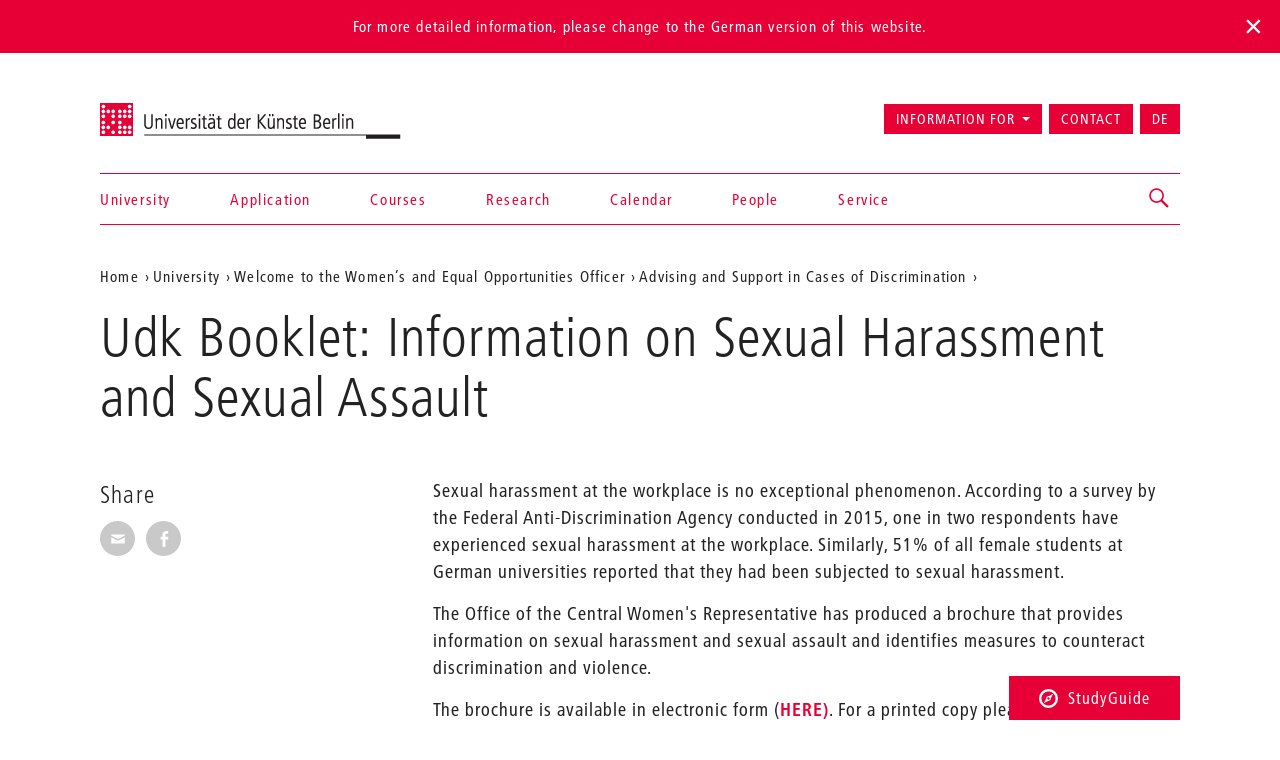

--- FILE ---
content_type: text/html; charset=utf-8
request_url: https://www.udk-berlin.de/en/university/welcome-to-the-womens-representative/advising-and-support-in-cases-of-discrimination/udk-booklet-information-on-sexual-harassment-and-sexual-assault/
body_size: 4829
content:
<!DOCTYPE html>
<html class="no-js" lang="en">
<head>

<meta charset="utf-8">
<!-- 
	Created by: ressourcenmangel GmbH, http://www.ressourcenmangel.de, Tel.: 030 61002450

	This website is powered by TYPO3 - inspiring people to share!
	TYPO3 is a free open source Content Management Framework initially created by Kasper Skaarhoj and licensed under GNU/GPL.
	TYPO3 is copyright 1998-2026 of Kasper Skaarhoj. Extensions are copyright of their respective owners.
	Information and contribution at https://typo3.org/
-->




<meta name="generator" content="TYPO3 CMS" />
<meta name="viewport" content="width=device-width, initial-scale=1.0" />
<meta name="twitter:card" content="summary" />






<script src="/typo3temp/assets/js/5508b6c4f0.js?1644250454"></script>


<title>Udk Booklet: Information on Sexual Harassment and Sexual Assault – Universität der Künste Berlin</title>
<link rel="dns-prefetch" href="//fast.fonts.net" />
<link rel="dns-prefetch" href="//www.udk-berlin.de/assets" />
<link rel="preload" href="//www.udk-berlin.de/assets/1.4.0/www.udk-berlin.de/fonts/1572283/98ade8b2-89f0-43a5-87d1-a005ec31711b.woff" as="font" />
<link rel="preload" href="//www.udk-berlin.de/assets/1.4.0/www.udk-berlin.de/fonts/1572291/f613167f-bea4-4da9-886e-453d157dff7d.woff" as="font" />
<link rel="preload" href="//www.udk-berlin.de/assets/1.4.0/www.udk-berlin.de/fonts/1572299/0c84ca39-6f05-4db7-91c7-9fb771a47622.woff" as="font" />
<script src="//www.udk-berlin.de/assets/1.4.0/www.udk-berlin.de/javascripts/main-head.js" async="async"></script>
<!--[if lt IE 9]><script src="//www.udk-berlin.de/assets/1.4.0/www.udk-berlin.de/components/html5shiv/dist/html5shiv-printshiv.min.js"></script><![endif]-->
<!--[if lte IE 8]><script src="//www.udk-berlin.de/assets/1.4.0/www.udk-berlin.de/components/es5-shim/es5-shim.min.js"></script><![endif]-->
<link rel="apple-touch-icon-precomposed" href="//www.udk-berlin.de/assets/1.4.0/www.udk-berlin.de/images/icon-152x152.png" />
<link rel="msapplication-TileImage" href="//www.udk-berlin.de/assets/1.4.0/www.udk-berlin.de/images/icon-152x152.png" />
<link rel="msapplication-TileColor" href="#e70036" />
<!--[if gt IE 8]><!--><link rel="stylesheet" type="text/css" href="//www.udk-berlin.de/assets/1.4.0/www.udk-berlin.de/stylesheets/main.css" /><!--<![endif]-->
<!--[if lte IE 8]><link rel="stylesheet" type="text/css" href="//www.udk-berlin.de/assets/1.4.0/www.udk-berlin.de/stylesheets/main-ie8.css" /><![endif]-->

<script>window.UdK = {assetsUrl: '//www.udk-berlin.de/assets',assetsVersion: '1.4.0',}</script><link rel="stylesheet" type="text/css" href="https://www.udk-berlin.de/typo3conf/ext/udkcebasic/Resources/Public/video-livestream.css" /><meta property="og:title" content="Information on sexual harassment"><meta property="og:description" content="What is sexual harassment? What is sexual assault? Who is affected? What to do if you are being sexually harassed? You can find answers to these and other questions in the booklet."><meta property="og:image" content="http://www.udk-berlin.de/fileadmin/2_dezentral/FR_Gleichstellungspolitik/Naehe_und_Distanz/Foto_Broschuere.jpg"><meta property="og:link" content="https://www.udk-berlin.de/en/university/welcome-to-the-womens-representative/advising-and-support-in-cases-of-discrimination/udk-booklet-information-on-sexual-harassment-and-sexual-assault/"><link rel="stylesheet" type="text/css" href="https://www.udk-berlin.de/typo3conf/ext/dreipc_udk/Resources/Public/Frontend/Build/bundle.css" media="all">            <meta name="robots" content="index,follow">
            <meta name="google-site-verification" content="k4UJ2AOsEZfrdyJ_6WhaLzLFaD59fw96xozUSJeIygM" />
<link rel="canonical" href="https://www.udk-berlin.de/en/university/welcome-to-the-womens-representative/advising-and-support-in-cases-of-discrimination/udk-booklet-information-on-sexual-harassment-and-sexual-assault/"/>

<link rel="alternate" hreflang="de" href="https://www.udk-berlin.de/universitaet/gleichstellungspolitik/beschwerdeverfahren-bei-diskriminierung-nach-agg-wie-gehe-ich-vor/udk-broschuere-zum-thema-sexualisierte-diskriminierung-und-gewalt/"/>
<link rel="alternate" hreflang="en" href="https://www.udk-berlin.de/en/university/welcome-to-the-womens-representative/advising-and-support-in-cases-of-discrimination/udk-booklet-information-on-sexual-harassment-and-sexual-assault/"/>
<link rel="alternate" hreflang="x-default" href="https://www.udk-berlin.de/universitaet/gleichstellungspolitik/beschwerdeverfahren-bei-diskriminierung-nach-agg-wie-gehe-ich-vor/udk-broschuere-zum-thema-sexualisierte-diskriminierung-und-gewalt/"/>
</head>
<body>



	
			
			<div class="alert alert-top alert-lang-noticed">
				For more detailed information, please change to the German version of this website.
				<div class="lang-noticed js-lang-noticed"></div>
			</div>
		



<div class="page">
<header id="header" role="banner" class="container">
    <h1><a href="/en/">Universität der Künste Berlin</a></h1>
    <ul aria-label="Jump to…" class="skipto">
        <li><a href="#main-container">Jump to content</a></li>
        <li><a href="#navigations">Jump to navigation</a></li>
        <li><a href="#footer">Jump to end of page</a></li>
    </ul>
    <nav id="navigation" role="navigation">
        <h1 class="sr-only">Navigation &amp; search</h1>
        <button type="button" aria-controls="navigations" class="navigation-toggle"><span class="sr-only">Show/hide navigation</span><span class="icon-bar"></span><span class="icon-bar"></span><span class="icon-bar"></span></button>
        <div id="navigations">
            <ul id="main-navigation"><li><a href="/en/home/">Home</a></li><li><a href="/en/university/">University</a></li><li><a href="/en/application/">Application</a></li><li><a href="/en/courses/">Courses</a></li><li><a href="/en/research/">Research</a></li><li><a href="/en/calendar/">Calendar</a></li><li><a href="/en/people/">People</a></li><li><a href="/en/service/">Service</a></li></ul>
            <ul id="secondary-navigation">
                <li><span role="button" aria-controls="information_for" id="button-information_for">Information for</span><ul id="information_for" aria-expanded="false" tabindex="-1" data-duration="0" role="menu" aria-labelledby="button-information_for" class="submenu"><li><a href="/en/application/">prospective students</a></li><li><a href="/en/service/international-office/">International Students</a></li><li><a href="/en/university/alumni/">Alumni</a></li><li><a href="/en/service/press-communications/">Press</a></li></ul></li><li><a href="/en/quick-access/contact/">Contact</a></li><li><a href="/universitaet/gleichstellungspolitik/beschwerdeverfahren-bei-diskriminierung-nach-agg-wie-gehe-ich-vor/udk-broschuere-zum-thema-sexualisierte-diskriminierung-und-gewalt/" title="Deutsche Version" aria-label="Zur deutschen Version wechseln" lang="de">DE</a></li>
            </ul>
        </div>
        


        
    <div id="search">
        <a href="/suche/" role="button" aria-controls="search-input" class="search-toggle"><span class="sr-only"></span></a>
        <form method="get" class="searchform" id="search-input" action="/en/search/" data-suggest="/en/search/suggest.json" data-suggest-header="Top Results" accept-charset="utf-8">
            
            
            
            <input
                placeholder="Search: study programs, events, people, ..."
                aria-label="Keyword search"
                type="search"
                name="search[q]"
                value=""
                autocomplete="off"
            />
        </form>
    </div>

    



    </nav>
</header>

<main id="main-container" class="container">
	<nav role="navigation" id="breadcrumb">
				<h2 class="sr-only" id="breadcrumb-label">Aktuelle Position auf der Webseite</h2>
				<ul aria-labelledby="breadcrumb-label"><li><a href="/en/">Home</a></li><li><a href="/en/university/">University</a></li><li><a href="/en/university/welcome-to-the-womens-representative/">Welcome to the Women’s and Equal Opportunities Officer</a></li><li><a href="/en/university/welcome-to-the-womens-representative/advising-and-support-in-cases-of-discrimination/">Advising and Support in Cases of Discrimination</a></li><li><a href="/en/university/welcome-to-the-womens-representative/advising-and-support-in-cases-of-discrimination/udk-booklet-information-on-sexual-harassment-and-sexual-assault/"></a></li></ul>
				</nav>
	<h1 class="page-title">Udk Booklet: Information on Sexual Harassment and Sexual Assault</h1>
	
	<div class="row">
		<div class="col-asides col-sticky">
			
				
			
			
			<aside id="share">
				<h2>Share</h2>
				<ul class="share-buttons">
					<li><a href="mailto:?subject=A Tip on the website of UdK&amp;body=Maybe you are interested in this article: https%3A%2F%2Fwww.udk-berlin.de%2Fen%2Funiversity%2Fwelcome-to-the-womens-representative%2Fadvising-and-support-in-cases-of-discrimination%2Fudk-booklet-information-on-sexual-harassment-and-sexual-assault%2F"><span class="genericon genericon-mail"></span><span class="sr-only">Share via E-Mail</span></a></li>
					<li><a class="popup" href="https://www.facebook.com/sharer/sharer.php?u=https%3A%2F%2Fwww.udk-berlin.de%2Fen%2Funiversity%2Fwelcome-to-the-womens-representative%2Fadvising-and-support-in-cases-of-discrimination%2Fudk-booklet-information-on-sexual-harassment-and-sexual-assault%2F"><span class="genericon genericon-facebook-alt"></span><span class="sr-only">Share on Facebook</span></a></li>
				</ul>
			</aside>
			
			
		</div>
		<div class="col-content">
			<!--TYPO3SEARCH_begin--><div id="c91229" class="detail-section type-text">
<a id="c91229" style="visibility:hidden;"></a><p>Sexual harassment at the workplace is no exceptional phenomenon. According to a survey by the Federal Anti-Discrimination Agency conducted in 2015, one in two respondents have experienced sexual harassment at the workplace. Similarly, 51% of all female students at German universities reported that they had been subjected to sexual harassment.</p><p>The Office of the Central Women's Representative has produced a brochure that provides information on sexual harassment and sexual assault and identifies measures to counteract discrimination and violence.</p><p>The brochure is available in electronic form (<strong><a href="/fileadmin/2_dezentral/FR_Gleichstellungspolitik/Publikationen/2020_10_UdK_Information_Sexual_Harassment.pdf" class="download">HERE)</a></strong>. For a printed copy please contact our office.</p>

</div><div id="c91239" class="detail-section type-textimggallery_pi1">
    <h2></h2>
    <div class="slideshow">
                
				<figure><img src="/fileadmin/2_dezentral/FR_Gleichstellungspolitik/Publikationen/Teaser_UdK_Information_Sexual_Harassment.jpg" width="420" height="420"   alt="" >
					<figcaption>
                        <cite>source: The Women’s Representative, Design: Ricarda Löser</cite>
					</figcaption>
				</figure>
			

    </div>
</div><!--TYPO3SEARCH_end-->
		</div>
	</div>
	
</main>
<div class="studyguide">
    <div class="studyguide__button-container">
        <button id="studyguide-button" class="studyguide__button" type="button" aria-controls="studyguide-content">
            <svg viewBox="0 0 200 200" role="presentation" class="icon icon-studyguide"><use xlink:href="#icon-studyguide"></use></svg>StudyGuide
        </button>
    </div>

    <div id="studyguide-content" class="studyguide__content" aria-labelledby="studyguide-button" aria-expanded="false" data-outside-close="0">
        <div class="studyguide__content-inner">
            <div class="studyguide__content-left">			<section class="overview-section">
				<div id="c35065" class="content">
					<h2>You have questions about your studies? Ask us!</h2>
					
					
							<p><a class="studyguide__more" href="/en/service/studyguide/">Open StudyGuide</a></p>
						
				</div>
			</section></div><div class="studyguide__content-right">
<a id="c81095" style="visibility:hidden;"></a><a id="c81481"></a><ul><li><a href="javascript:linkTo_UnCryptMailto(%27ocknvq%2CuvwfaiwkfgBwfm%5C%2Fdgtnkp0fg%27);" class="mail">Send mail</a></li><li>You can contact us&nbsp;via phone:<br> 	+49 30 3185 1480</li><li>Information on opening hours (telephone and InfoPoint) can be found on the StudyGuide website <a href="https://www.udk-berlin.de/en/service/studyguide/" target="_blank">https://www.udk-berlin.de/en/service/studyguide/</a></li></ul>

</div>
        </div>
    </div>
</div>

<footer id="footer" role="contentinfo">
    <div class="container">
        <h1 class="sr-only">More information</h1>
        <nav class="row">
            <div class="col-xs-1 col-sm-1 col-md-1"><h2>Colleges</h2><ul><li><a href="/en/university/college-of-fine-arts/">College of Fine Arts</a></li><li><a href="/en/university/college-of-architecture-media-and-design-1/">College of Architecture, Media and Design</a></li><li><a href="/en/university/college-of-music/">College of Music</a></li><li><a href="/en/university/college-of-performing-arts/">College of Performing Arts</a></li><li><a href="/en/courses/studying-dance-and-choreography-at-the-hzt-berlin/">Inter-University Centre for Dance</a></li><li><a href="/en/university/jazz-institute-berlin/">Jazz Institute Berlin</a></li></ul></div><div class="col-xs-1 col-sm-1 col-md-1"><h2>Information for</h2><ul><li><a href="/en/courses/all-about-the-study-process/">Prospective Students</a></li><li><a href="/en/service/international-office/">International Students</a></li><li><a href="/en/service/press-communications/">Press & Media</a></li></ul></div><div class="col-xs-1 col-sm-1 col-md-1"><h2>Quick Access</h2><ul><li><a href="/en/home/news/the-berlin-university-of-the-arts-udk-berlin-code-of-conduct/">Code of Conduct</a></li><li><a href="/en/service/studyguide/">Studyguide</a></li><li><a href="/en/quick-access/contact/">Contact</a></li><li><a href="/en/quick-access/imprint/">Imprint</a></li><li><a href="/en/quick-access/privacy-protection/">Privacy Protection</a></li></ul></div><div class="col-xs-1 col-sm-1 col-md-1"><h2>Social Media</h2><ul><li><a href="https://www.instagram.com/udkberlin/">Instagram</a></li><li><a href="http://www.facebook.com/udkberlin">Facebook</a></li><li><a href="https://de.linkedin.com/school/universit%C3%A4t-der-k%C3%BCnste-berlin/">Xing</a></li></ul></div>
        </nav>
        <p><a href="/en/" id="closing-logo">© 2026 Universität der Künste Berlin</a></p>
    </div>
</footer>

</div>
        <!-- Piwik -->
        <script type="text/javascript">
          var _paq = _paq || [];
          _paq.push(['trackPageView']);
          _paq.push(['enableLinkTracking']);
          (function() {
            var u="//tuvok.udk-berlin.de/piwik/";
            _paq.push(['setTrackerUrl', u+'piwik.php']);
            _paq.push(['setSiteId', 6]);
            var d=document, g=d.createElement('script'), s=d.getElementsByTagName('script')[0];
            g.type='text/javascript'; g.async=true; g.defer=true; g.src=u+'piwik.js'; s.parentNode.insertBefore(g,s);
          })();
        </script>
        <noscript><p><img src="//tuvok.udk-berlin.de/piwik/piwik.php?idsite=6" style="border:0;" alt="" /></p></noscript>
        <!-- End Piwik Code -->



<script data-main="/typo3conf/ext/dreipc_udk/Resources/Public/Frontend/Build/assets/main.js" src="//www.udk-berlin.de/assets/1.4.0/www.udk-berlin.de/components/requirejs/require.js" async="async"></script><script src="/typo3conf/ext/dreipc_udk/Resources/Public/Frontend/Build/bundle.js"></script>
</body>
</html>

--- FILE ---
content_type: text/css
request_url: https://www.udk-berlin.de/assets/1.4.0/www.udk-berlin.de/stylesheets/main.css
body_size: 38429
content:
/**
 * @package     udk-frontend
 * @link        https://www.udk-berlin.de/
 * @author      Dennis Morhardt <dennis.morhardt@ressourcenmangel.de>
 * @copyright   Copyright 2015, ressourcenmangel an der panke GmbH
 */
/**
 * @package     udk-frontend
 * @link        https://www.udk-berlin.de/
 * @author      Dennis Morhardt <dennis.morhardt@ressourcenmangel.de>
 * @copyright   Copyright 2015, ressourcenmangel an der panke GmbH
 */
/*! normalize.css v3.0.3 | MIT License | github.com/necolas/normalize.css */
/* line 9, /builds/udk/frontend/application/components/bootstrap/less/normalize.less */
html {
  font-family: sans-serif;
  -ms-text-size-adjust: 100%;
  -webkit-text-size-adjust: 100%;
}
/* line 19, /builds/udk/frontend/application/components/bootstrap/less/normalize.less */
body {
  margin: 0;
}
div.vcard > a {
  display:none;
}
/* line 33, /builds/udk/frontend/application/components/bootstrap/less/normalize.less */
article,
aside,
details,
figcaption,
figure,
footer,
header,
hgroup,
main,
menu,
nav,
section,
summary {
  display: block;
}
/* line 54, /builds/udk/frontend/application/components/bootstrap/less/normalize.less */
audio,
canvas,
progress,
video {
  display: inline-block;
  vertical-align: baseline;
}
/* line 67, /builds/udk/frontend/application/components/bootstrap/less/normalize.less */
audio:not([controls]) {
  display: none;
  height: 0;
}
/* line 77, /builds/udk/frontend/application/components/bootstrap/less/normalize.less */
[hidden],
template {
  display: none;
}
/* line 89, /builds/udk/frontend/application/components/bootstrap/less/normalize.less */
a {
  background-color: transparent;
}
/* line 98, /builds/udk/frontend/application/components/bootstrap/less/normalize.less */
a:active,
a:hover {
  outline: 0;
}
/* line 110, /builds/udk/frontend/application/components/bootstrap/less/normalize.less */
abbr[title] {
  border-bottom: 1px dotted;
}
/* line 118, /builds/udk/frontend/application/components/bootstrap/less/normalize.less */
b,
strong {
  font-weight: bold;
}
/* line 127, /builds/udk/frontend/application/components/bootstrap/less/normalize.less */
dfn {
  font-style: italic;
}
/* line 136, /builds/udk/frontend/application/components/bootstrap/less/normalize.less */
h1 {
  font-size: 2em;
  margin: 0.67em 0;
}
/* line 145, /builds/udk/frontend/application/components/bootstrap/less/normalize.less */
mark {
  background: #ff0;
  color: #000;
}
/* line 154, /builds/udk/frontend/application/components/bootstrap/less/normalize.less */
small {
  font-size: 80%;
}
/* line 162, /builds/udk/frontend/application/components/bootstrap/less/normalize.less */
sub,
sup {
  font-size: 75%;
  line-height: 0;
  position: relative;
  vertical-align: baseline;
}
/* line 170, /builds/udk/frontend/application/components/bootstrap/less/normalize.less */
sup {
  top: -0.5em;
}
/* line 174, /builds/udk/frontend/application/components/bootstrap/less/normalize.less */
sub {
  bottom: -0.25em;
}
/* line 185, /builds/udk/frontend/application/components/bootstrap/less/normalize.less */
img {
  border: 0;
}
/* line 193, /builds/udk/frontend/application/components/bootstrap/less/normalize.less */
svg:not(:root) {
  overflow: hidden;
}
/* line 204, /builds/udk/frontend/application/components/bootstrap/less/normalize.less */
figure {
  margin: 1em 40px;
}
/* line 212, /builds/udk/frontend/application/components/bootstrap/less/normalize.less */
hr {
  box-sizing: content-box;
  height: 0;
}
/* line 221, /builds/udk/frontend/application/components/bootstrap/less/normalize.less */
pre {
  overflow: auto;
}
/* line 229, /builds/udk/frontend/application/components/bootstrap/less/normalize.less */
code,
kbd,
pre,
samp {
  font-family: monospace, monospace;
  font-size: 1em;
}
/* line 252, /builds/udk/frontend/application/components/bootstrap/less/normalize.less */
button,
input,
optgroup,
select,
textarea {
  color: inherit;
  font: inherit;
  margin: 0;
}
/* line 266, /builds/udk/frontend/application/components/bootstrap/less/normalize.less */
button {
  overflow: visible;
}
/* line 277, /builds/udk/frontend/application/components/bootstrap/less/normalize.less */
button,
select {
  text-transform: none;
}
/* line 290, /builds/udk/frontend/application/components/bootstrap/less/normalize.less */
button,
html input[type="button"],
input[type="reset"],
input[type="submit"] {
  -webkit-appearance: button;
  cursor: pointer;
}
/* line 302, /builds/udk/frontend/application/components/bootstrap/less/normalize.less */
button[disabled],
html input[disabled] {
  cursor: default;
}
/* line 311, /builds/udk/frontend/application/components/bootstrap/less/normalize.less */
button::-moz-focus-inner,
input::-moz-focus-inner {
  border: 0;
  padding: 0;
}
/* line 322, /builds/udk/frontend/application/components/bootstrap/less/normalize.less */
input {
  line-height: normal;
}
/* line 334, /builds/udk/frontend/application/components/bootstrap/less/normalize.less */
input[type="checkbox"],
input[type="radio"] {
  box-sizing: border-box;
  padding: 0;
}
/* line 346, /builds/udk/frontend/application/components/bootstrap/less/normalize.less */
input[type="number"]::-webkit-inner-spin-button,
input[type="number"]::-webkit-outer-spin-button {
  height: auto;
}
/* line 356, /builds/udk/frontend/application/components/bootstrap/less/normalize.less */
input[type="search"] {
  -webkit-appearance: textfield;
  box-sizing: content-box;
}
/* line 367, /builds/udk/frontend/application/components/bootstrap/less/normalize.less */
input[type="search"]::-webkit-search-cancel-button,
input[type="search"]::-webkit-search-decoration {
  -webkit-appearance: none;
}
/* line 376, /builds/udk/frontend/application/components/bootstrap/less/normalize.less */
fieldset {
  border: 1px solid #c0c0c0;
  margin: 0 2px;
  padding: 0.35em 0.625em 0.75em;
}
/* line 387, /builds/udk/frontend/application/components/bootstrap/less/normalize.less */
legend {
  border: 0;
  padding: 0;
}
/* line 396, /builds/udk/frontend/application/components/bootstrap/less/normalize.less */
textarea {
  overflow: auto;
}
/* line 405, /builds/udk/frontend/application/components/bootstrap/less/normalize.less */
optgroup {
  font-weight: bold;
}
/* line 416, /builds/udk/frontend/application/components/bootstrap/less/normalize.less */
table {
  border-collapse: collapse;
  border-spacing: 0;
}
/* line 421, /builds/udk/frontend/application/components/bootstrap/less/normalize.less */
td,
th {
  padding: 0;
}
/*! Source: https://github.com/h5bp/html5-boilerplate/blob/master/src/css/main.css */
@media print {
  /* line 9, /builds/udk/frontend/application/components/bootstrap/less/print.less */
  *,
  *:before,
  *:after {
    background: transparent !important;
    color: #000 !important;
    box-shadow: none !important;
    text-shadow: none !important;
  }
  /* line 18, /builds/udk/frontend/application/components/bootstrap/less/print.less */
  a,
  a:visited {
    text-decoration: underline;
  }
  /* line 23, /builds/udk/frontend/application/components/bootstrap/less/print.less */
  a[href]:after {
    content: " (" attr(href) ")";
  }
  /* line 27, /builds/udk/frontend/application/components/bootstrap/less/print.less */
  abbr[title]:after {
    content: " (" attr(title) ")";
  }
  /* line 33, /builds/udk/frontend/application/components/bootstrap/less/print.less */
  a[href^="#"]:after,
  a[href^="javascript:"]:after {
    content: "";
  }
  /* line 38, /builds/udk/frontend/application/components/bootstrap/less/print.less */
  pre,
  blockquote {
    border: 1px solid #999;
    page-break-inside: avoid;
  }
  /* line 44, /builds/udk/frontend/application/components/bootstrap/less/print.less */
  thead {
    display: table-header-group;
  }
  /* line 48, /builds/udk/frontend/application/components/bootstrap/less/print.less */
  tr,
  img {
    page-break-inside: avoid;
  }
  /* line 53, /builds/udk/frontend/application/components/bootstrap/less/print.less */
  img {
    max-width: 100% !important;
  }
  /* line 57, /builds/udk/frontend/application/components/bootstrap/less/print.less */
  p,
  h2,
  h3 {
    orphans: 3;
    widows: 3;
  }
  /* line 64, /builds/udk/frontend/application/components/bootstrap/less/print.less */
  h2,
  h3 {
    page-break-after: avoid;
  }
  /* line 72, /builds/udk/frontend/application/components/bootstrap/less/print.less */
  .navbar {
    display: none;
  }
  /* line 77, /builds/udk/frontend/application/components/bootstrap/less/print.less */
  .btn > .caret,
  .dropup > .btn > .caret {
    border-top-color: #000 !important;
  }
  /* line 81, /builds/udk/frontend/application/components/bootstrap/less/print.less */
  .label {
    border: 1px solid #000;
  }
  /* line 85, /builds/udk/frontend/application/components/bootstrap/less/print.less */
  .table {
    border-collapse: collapse !important;
  }
  /* line 88, /builds/udk/frontend/application/components/bootstrap/less/print.less */
  .table td,
  .table th {
    background-color: #fff !important;
  }
  /* line 94, /builds/udk/frontend/application/components/bootstrap/less/print.less */
  .table-bordered th,
  .table-bordered td {
    border: 1px solid #ddd !important;
  }
}
/* line 11, /builds/udk/frontend/application/components/bootstrap/less/scaffolding.less */
* {
  -webkit-box-sizing: border-box;
  -moz-box-sizing: border-box;
  box-sizing: border-box;
}
/* line 14, /builds/udk/frontend/application/components/bootstrap/less/scaffolding.less */
*:before,
*:after {
  -webkit-box-sizing: border-box;
  -moz-box-sizing: border-box;
  box-sizing: border-box;
}
/* line 22, /builds/udk/frontend/application/components/bootstrap/less/scaffolding.less */
html {
  font-size: 10px;
  -webkit-tap-highlight-color: rgba(0, 0, 0, 0);
}
/* line 27, /builds/udk/frontend/application/components/bootstrap/less/scaffolding.less */
body {
  font-family: Helvetica, Arial, sans-serif;
  font-size: 15px;
  line-height: 1.5;
  color: #222222;
  background-color: #ffffff;
}
/* line 36, /builds/udk/frontend/application/components/bootstrap/less/scaffolding.less */
input,
button,
select,
textarea {
  font-family: inherit;
  font-size: inherit;
  line-height: inherit;
}
/* line 48, /builds/udk/frontend/application/components/bootstrap/less/scaffolding.less */
a {
  color: #e70036;
  text-decoration: none;
}
/* line 52, /builds/udk/frontend/application/components/bootstrap/less/scaffolding.less */
a:hover,
a:focus {
  color: #222222;
  text-decoration: none;
}
/* line 58, /builds/udk/frontend/application/components/bootstrap/less/scaffolding.less */
a:focus {
  outline: 5px auto -webkit-focus-ring-color;
  outline-offset: -2px;
}
/* line 69, /builds/udk/frontend/application/components/bootstrap/less/scaffolding.less */
figure {
  margin: 0;
}
/* line 76, /builds/udk/frontend/application/components/bootstrap/less/scaffolding.less */
img {
  vertical-align: middle;
}
/* line 81, /builds/udk/frontend/application/components/bootstrap/less/scaffolding.less */
.img-responsive {
  display: block;
  max-width: 100%;
  height: auto;
}
/* line 86, /builds/udk/frontend/application/components/bootstrap/less/scaffolding.less */
.img-rounded {
  border-radius: 0;
}
/* line 93, /builds/udk/frontend/application/components/bootstrap/less/scaffolding.less */
.img-thumbnail {
  padding: 4px;
  line-height: 1.5;
  background-color: #ffffff;
  border: 1px solid #dddddd;
  border-radius: 0;
  -webkit-transition: all 0.2s ease-in-out;
  -o-transition: all 0.2s ease-in-out;
  transition: all 0.2s ease-in-out;
  display: inline-block;
  max-width: 100%;
  height: auto;
}
/* line 106, /builds/udk/frontend/application/components/bootstrap/less/scaffolding.less */
.img-circle {
  border-radius: 50%;
}
/* line 113, /builds/udk/frontend/application/components/bootstrap/less/scaffolding.less */
hr {
  margin-top: 22px;
  margin-bottom: 22px;
  border: 0;
  border-top: 1px solid #f9f9f9;
}
/* line 125, /builds/udk/frontend/application/components/bootstrap/less/scaffolding.less */
.sr-only {
  position: absolute;
  width: 1px;
  height: 1px;
  margin: -1px;
  padding: 0;
  overflow: hidden;
  clip: rect(0, 0, 0, 0);
  border: 0;
}
/* line 141, /builds/udk/frontend/application/components/bootstrap/less/scaffolding.less */
.sr-only-focusable:active,
.sr-only-focusable:focus {
  position: static;
  width: auto;
  height: auto;
  margin: 0;
  overflow: visible;
  clip: auto;
}
/* line 159, /builds/udk/frontend/application/components/bootstrap/less/scaffolding.less */
[role="button"] {
  cursor: pointer;
}
/* line 9, /builds/udk/frontend/application/components/bootstrap/less/type.less */
h1,
h2,
h3,
h4,
h5,
h6,
.h1,
.h2,
.h3,
.h4,
.h5,
.h6 {
  font-family: Helvetica, Arial, sans-serif;
  font-weight: normal;
  line-height: 1.1;
  color: inherit;
}
/* line 16, /builds/udk/frontend/application/components/bootstrap/less/type.less */
h1 small,
h2 small,
h3 small,
h4 small,
h5 small,
h6 small,
.h1 small,
.h2 small,
.h3 small,
.h4 small,
.h5 small,
.h6 small,
h1 .small,
h2 .small,
h3 .small,
h4 .small,
h5 .small,
h6 .small,
.h1 .small,
.h2 .small,
.h3 .small,
.h4 .small,
.h5 .small,
.h6 .small {
  font-weight: normal;
  line-height: 1;
  color: #f0f0f0;
}
/* line 24, /builds/udk/frontend/application/components/bootstrap/less/type.less */
h1,
.h1,
h2,
.h2,
h3,
.h3 {
  margin-top: 22px;
  margin-bottom: 11px;
}
/* line 30, /builds/udk/frontend/application/components/bootstrap/less/type.less */
h1 small,
.h1 small,
h2 small,
.h2 small,
h3 small,
.h3 small,
h1 .small,
.h1 .small,
h2 .small,
.h2 .small,
h3 .small,
.h3 .small {
  font-size: 65%;
}
/* line 35, /builds/udk/frontend/application/components/bootstrap/less/type.less */
h4,
.h4,
h5,
.h5,
h6,
.h6 {
  margin-top: 11px;
  margin-bottom: 11px;
}
/* line 41, /builds/udk/frontend/application/components/bootstrap/less/type.less */
h4 small,
.h4 small,
h5 small,
.h5 small,
h6 small,
.h6 small,
h4 .small,
.h4 .small,
h5 .small,
.h5 .small,
h6 .small,
.h6 .small {
  font-size: 75%;
}
/* line 47, /builds/udk/frontend/application/components/bootstrap/less/type.less */
h1,
.h1 {
  font-size: 55px;
}
/* line 48, /builds/udk/frontend/application/components/bootstrap/less/type.less */
h2,
.h2 {
  font-size: 24px;
}
/* line 49, /builds/udk/frontend/application/components/bootstrap/less/type.less */
h3,
.h3 {
  font-size: 26px;
}
/* line 50, /builds/udk/frontend/application/components/bootstrap/less/type.less */
h4,
.h4 {
  font-size: 19px;
}
/* line 51, /builds/udk/frontend/application/components/bootstrap/less/type.less */
h5,
.h5 {
  font-size: 15px;
}
/* line 52, /builds/udk/frontend/application/components/bootstrap/less/type.less */
h6,
.h6 {
  font-size: 13px;
}
/* line 58, /builds/udk/frontend/application/components/bootstrap/less/type.less */
p {
  margin: 0 0 11px;
}
/* line 62, /builds/udk/frontend/application/components/bootstrap/less/type.less */
.lead {
  margin-bottom: 22px;
  font-size: 17px;
  font-weight: 300;
  line-height: 1.4;
}
@media (min-width: 768px) {
  /* line 68, /builds/udk/frontend/application/components/bootstrap/less/type.less */
  .lead {
    font-size: 22.5px;
  }
}
/* line 78, /builds/udk/frontend/application/components/bootstrap/less/type.less */
small,
.small {
  font-size: 86%;
}
/* line 83, /builds/udk/frontend/application/components/bootstrap/less/type.less */
mark,
.mark {
  background-color: #fcf8e3;
  padding: .2em;
}
/* line 90, /builds/udk/frontend/application/components/bootstrap/less/type.less */
.text-left {
  text-align: left;
}
/* line 91, /builds/udk/frontend/application/components/bootstrap/less/type.less */
.text-right {
  text-align: right;
}
/* line 92, /builds/udk/frontend/application/components/bootstrap/less/type.less */
.text-center {
  text-align: center;
}
/* line 93, /builds/udk/frontend/application/components/bootstrap/less/type.less */
.text-justify {
  text-align: justify;
}
/* line 94, /builds/udk/frontend/application/components/bootstrap/less/type.less */
.text-nowrap {
  white-space: nowrap;
}
/* line 97, /builds/udk/frontend/application/components/bootstrap/less/type.less */
.text-lowercase {
  text-transform: lowercase;
}
/* line 98, /builds/udk/frontend/application/components/bootstrap/less/type.less */
.text-uppercase {
  text-transform: uppercase;
}
/* line 99, /builds/udk/frontend/application/components/bootstrap/less/type.less */
.text-capitalize {
  text-transform: capitalize;
}
/* line 102, /builds/udk/frontend/application/components/bootstrap/less/type.less */
.text-muted {
  color: #f0f0f0;
}
/* line 105, /builds/udk/frontend/application/components/bootstrap/less/type.less */
.text-primary {
  color: #e70036;
}
/* line 5, /builds/udk/frontend/application/components/bootstrap/less/mixins/text-emphasis.less */
a.text-primary:hover,
a.text-primary:focus {
  color: #b4002a;
}
/* line 108, /builds/udk/frontend/application/components/bootstrap/less/type.less */
.text-success {
  color: #3c763d;
}
/* line 5, /builds/udk/frontend/application/components/bootstrap/less/mixins/text-emphasis.less */
a.text-success:hover,
a.text-success:focus {
  color: #2b542c;
}
/* line 111, /builds/udk/frontend/application/components/bootstrap/less/type.less */
.text-info {
  color: #31708f;
}
/* line 5, /builds/udk/frontend/application/components/bootstrap/less/mixins/text-emphasis.less */
a.text-info:hover,
a.text-info:focus {
  color: #245269;
}
/* line 114, /builds/udk/frontend/application/components/bootstrap/less/type.less */
.text-warning {
  color: #f39c12;
}
/* line 5, /builds/udk/frontend/application/components/bootstrap/less/mixins/text-emphasis.less */
a.text-warning:hover,
a.text-warning:focus {
  color: #c87f0a;
}
/* line 117, /builds/udk/frontend/application/components/bootstrap/less/type.less */
.text-danger {
  color: #c0392b;
}
/* line 5, /builds/udk/frontend/application/components/bootstrap/less/mixins/text-emphasis.less */
a.text-danger:hover,
a.text-danger:focus {
  color: #962d22;
}
/* line 124, /builds/udk/frontend/application/components/bootstrap/less/type.less */
.bg-primary {
  color: #fff;
  background-color: #e70036;
}
/* line 5, /builds/udk/frontend/application/components/bootstrap/less/mixins/background-variant.less */
a.bg-primary:hover,
a.bg-primary:focus {
  background-color: #b4002a;
}
/* line 130, /builds/udk/frontend/application/components/bootstrap/less/type.less */
.bg-success {
  background-color: #dff0d8;
}
/* line 5, /builds/udk/frontend/application/components/bootstrap/less/mixins/background-variant.less */
a.bg-success:hover,
a.bg-success:focus {
  background-color: #c1e2b3;
}
/* line 133, /builds/udk/frontend/application/components/bootstrap/less/type.less */
.bg-info {
  background-color: #d9edf7;
}
/* line 5, /builds/udk/frontend/application/components/bootstrap/less/mixins/background-variant.less */
a.bg-info:hover,
a.bg-info:focus {
  background-color: #afd9ee;
}
/* line 136, /builds/udk/frontend/application/components/bootstrap/less/type.less */
.bg-warning {
  background-color: #fcf8e3;
}
/* line 5, /builds/udk/frontend/application/components/bootstrap/less/mixins/background-variant.less */
a.bg-warning:hover,
a.bg-warning:focus {
  background-color: #f7ecb5;
}
/* line 139, /builds/udk/frontend/application/components/bootstrap/less/type.less */
.bg-danger {
  background-color: #f2dede;
}
/* line 5, /builds/udk/frontend/application/components/bootstrap/less/mixins/background-variant.less */
a.bg-danger:hover,
a.bg-danger:focus {
  background-color: #e4b9b9;
}
/* line 147, /builds/udk/frontend/application/components/bootstrap/less/type.less */
.page-header {
  padding-bottom: 10px;
  margin: 44px 0 22px;
  border-bottom: 1px solid #f9f9f9;
}
/* line 158, /builds/udk/frontend/application/components/bootstrap/less/type.less */
ul,
ol {
  margin-top: 0;
  margin-bottom: 11px;
}
/* line 162, /builds/udk/frontend/application/components/bootstrap/less/type.less */
ul ul,
ol ul,
ul ol,
ol ol {
  margin-bottom: 0;
}
/* line 171, /builds/udk/frontend/application/components/bootstrap/less/type.less */
.list-unstyled {
  padding-left: 0;
  list-style: none;
}
/* line 177, /builds/udk/frontend/application/components/bootstrap/less/type.less */
.list-inline {
  padding-left: 0;
  list-style: none;
  margin-left: -5px;
}
/* line 181, /builds/udk/frontend/application/components/bootstrap/less/type.less */
.list-inline > li {
  display: inline-block;
  padding-left: 5px;
  padding-right: 5px;
}
/* line 189, /builds/udk/frontend/application/components/bootstrap/less/type.less */
dl {
  margin-top: 0;
  margin-bottom: 22px;
}
/* line 193, /builds/udk/frontend/application/components/bootstrap/less/type.less */
dt,
dd {
  line-height: 1.5;
}
/* line 197, /builds/udk/frontend/application/components/bootstrap/less/type.less */
dt {
  font-weight: bold;
}
/* line 200, /builds/udk/frontend/application/components/bootstrap/less/type.less */
dd {
  margin-left: 0;
}
@media (min-width: 800px) {
  /* line 215, /builds/udk/frontend/application/components/bootstrap/less/type.less */
  .dl-horizontal dt {
    float: left;
    width: 160px;
    clear: left;
    text-align: right;
    overflow: hidden;
    text-overflow: ellipsis;
    white-space: nowrap;
  }
  /* line 222, /builds/udk/frontend/application/components/bootstrap/less/type.less */
  .dl-horizontal dd {
    margin-left: 180px;
  }
}
/* line 233, /builds/udk/frontend/application/components/bootstrap/less/type.less */
abbr[title],
abbr[data-original-title] {
  cursor: help;
  border-bottom: 1px dotted #222222;
}
/* line 239, /builds/udk/frontend/application/components/bootstrap/less/type.less */
.initialism {
  font-size: 90%;
  text-transform: uppercase;
}
/* line 245, /builds/udk/frontend/application/components/bootstrap/less/type.less */
blockquote {
  padding: 11px 22px;
  margin: 0 0 22px;
  font-size: 18.75px;
  border-left: 5px solid #f9f9f9;
}
/* line 254, /builds/udk/frontend/application/components/bootstrap/less/type.less */
blockquote p:last-child,
blockquote ul:last-child,
blockquote ol:last-child {
  margin-bottom: 0;
}
/* line 261, /builds/udk/frontend/application/components/bootstrap/less/type.less */
blockquote footer,
blockquote small,
blockquote .small {
  display: block;
  font-size: 80%;
  line-height: 1.5;
  color: #f0f0f0;
}
/* line 269, /builds/udk/frontend/application/components/bootstrap/less/type.less */
blockquote footer:before,
blockquote small:before,
blockquote .small:before {
  content: '\2014 \00A0';
}
/* line 278, /builds/udk/frontend/application/components/bootstrap/less/type.less */
.blockquote-reverse,
blockquote.pull-right {
  padding-right: 15px;
  padding-left: 0;
  border-right: 5px solid #f9f9f9;
  border-left: 0;
  text-align: right;
}
/* line 290, /builds/udk/frontend/application/components/bootstrap/less/type.less */
.blockquote-reverse footer:before,
blockquote.pull-right footer:before,
.blockquote-reverse small:before,
blockquote.pull-right small:before,
.blockquote-reverse .small:before,
blockquote.pull-right .small:before {
  content: '';
}
/* line 291, /builds/udk/frontend/application/components/bootstrap/less/type.less */
.blockquote-reverse footer:after,
blockquote.pull-right footer:after,
.blockquote-reverse small:after,
blockquote.pull-right small:after,
.blockquote-reverse .small:after,
blockquote.pull-right .small:after {
  content: '\00A0 \2014';
}
/* line 298, /builds/udk/frontend/application/components/bootstrap/less/type.less */
address {
  margin-bottom: 22px;
  font-style: normal;
  line-height: 1.5;
}
/* line 6, /builds/udk/frontend/application/components/bootstrap/less/tables.less */
table {
  background-color: transparent;
}
/* line 9, /builds/udk/frontend/application/components/bootstrap/less/tables.less */
caption {
  padding-top: 10px 20px 10px 4px;
  padding-bottom: 10px 20px 10px 4px;
  color: #f0f0f0;
  text-align: left;
}
/* line 15, /builds/udk/frontend/application/components/bootstrap/less/tables.less */
th {
  text-align: left;
}
/* line 22, /builds/udk/frontend/application/components/bootstrap/less/tables.less */
.table {
  width: 100%;
  max-width: 100%;
  margin-bottom: 22px;
}
/* line 31, /builds/udk/frontend/application/components/bootstrap/less/tables.less */
.table > thead > tr > th,
.table > tbody > tr > th,
.table > tfoot > tr > th,
.table > thead > tr > td,
.table > tbody > tr > td,
.table > tfoot > tr > td {
  padding: 10px 20px 10px 4px;
  line-height: 1.5;
  vertical-align: top;
  border-top: 1px solid #e7e7e7;
}
/* line 41, /builds/udk/frontend/application/components/bootstrap/less/tables.less */
.table > thead > tr > th {
  vertical-align: bottom;
  border-bottom: 2px solid #e7e7e7;
}
/* line 50, /builds/udk/frontend/application/components/bootstrap/less/tables.less */
.table > caption + thead > tr:first-child > th,
.table > colgroup + thead > tr:first-child > th,
.table > thead:first-child > tr:first-child > th,
.table > caption + thead > tr:first-child > td,
.table > colgroup + thead > tr:first-child > td,
.table > thead:first-child > tr:first-child > td {
  border-top: 0;
}
/* line 57, /builds/udk/frontend/application/components/bootstrap/less/tables.less */
.table > tbody + tbody {
  border-top: 2px solid #e7e7e7;
}
/* line 62, /builds/udk/frontend/application/components/bootstrap/less/tables.less */
.table .table {
  background-color: #ffffff;
}
/* line 75, /builds/udk/frontend/application/components/bootstrap/less/tables.less */
.table-condensed > thead > tr > th,
.table-condensed > tbody > tr > th,
.table-condensed > tfoot > tr > th,
.table-condensed > thead > tr > td,
.table-condensed > tbody > tr > td,
.table-condensed > tfoot > tr > td {
  padding: 5px;
}
/* line 88, /builds/udk/frontend/application/components/bootstrap/less/tables.less */
.table-bordered {
  border: 1px solid #e7e7e7;
}
/* line 94, /builds/udk/frontend/application/components/bootstrap/less/tables.less */
.table-bordered > thead > tr > th,
.table-bordered > tbody > tr > th,
.table-bordered > tfoot > tr > th,
.table-bordered > thead > tr > td,
.table-bordered > tbody > tr > td,
.table-bordered > tfoot > tr > td {
  border: 1px solid #e7e7e7;
}
/* line 101, /builds/udk/frontend/application/components/bootstrap/less/tables.less */
.table-bordered > thead > tr > th,
.table-bordered > thead > tr > td {
  border-bottom-width: 2px;
}
/* line 114, /builds/udk/frontend/application/components/bootstrap/less/tables.less */
.table-striped > tbody > tr:nth-of-type(odd) {
  background-color: #f9f9f9;
}
/* line 125, /builds/udk/frontend/application/components/bootstrap/less/tables.less */
.table-hover > tbody > tr:hover {
  background-color: #f5f5f5;
}
/* line 135, /builds/udk/frontend/application/components/bootstrap/less/tables.less */
table col[class*="col-"] {
  position: static;
  float: none;
  display: table-column;
}
/* line 143, /builds/udk/frontend/application/components/bootstrap/less/tables.less */
table td[class*="col-"],
table th[class*="col-"] {
  position: static;
  float: none;
  display: table-cell;
}
/* line 9, /builds/udk/frontend/application/components/bootstrap/less/mixins/table-row.less */
.table > thead > tr > td.active,
.table > tbody > tr > td.active,
.table > tfoot > tr > td.active,
.table > thead > tr > th.active,
.table > tbody > tr > th.active,
.table > tfoot > tr > th.active,
.table > thead > tr.active > td,
.table > tbody > tr.active > td,
.table > tfoot > tr.active > td,
.table > thead > tr.active > th,
.table > tbody > tr.active > th,
.table > tfoot > tr.active > th {
  background-color: #f5f5f5;
}
/* line 20, /builds/udk/frontend/application/components/bootstrap/less/mixins/table-row.less */
.table-hover > tbody > tr > td.active:hover,
.table-hover > tbody > tr > th.active:hover,
.table-hover > tbody > tr.active:hover > td,
.table-hover > tbody > tr:hover > .active,
.table-hover > tbody > tr.active:hover > th {
  background-color: #e8e8e8;
}
/* line 9, /builds/udk/frontend/application/components/bootstrap/less/mixins/table-row.less */
.table > thead > tr > td.success,
.table > tbody > tr > td.success,
.table > tfoot > tr > td.success,
.table > thead > tr > th.success,
.table > tbody > tr > th.success,
.table > tfoot > tr > th.success,
.table > thead > tr.success > td,
.table > tbody > tr.success > td,
.table > tfoot > tr.success > td,
.table > thead > tr.success > th,
.table > tbody > tr.success > th,
.table > tfoot > tr.success > th {
  background-color: #dff0d8;
}
/* line 20, /builds/udk/frontend/application/components/bootstrap/less/mixins/table-row.less */
.table-hover > tbody > tr > td.success:hover,
.table-hover > tbody > tr > th.success:hover,
.table-hover > tbody > tr.success:hover > td,
.table-hover > tbody > tr:hover > .success,
.table-hover > tbody > tr.success:hover > th {
  background-color: #d0e9c6;
}
/* line 9, /builds/udk/frontend/application/components/bootstrap/less/mixins/table-row.less */
.table > thead > tr > td.info,
.table > tbody > tr > td.info,
.table > tfoot > tr > td.info,
.table > thead > tr > th.info,
.table > tbody > tr > th.info,
.table > tfoot > tr > th.info,
.table > thead > tr.info > td,
.table > tbody > tr.info > td,
.table > tfoot > tr.info > td,
.table > thead > tr.info > th,
.table > tbody > tr.info > th,
.table > tfoot > tr.info > th {
  background-color: #d9edf7;
}
/* line 20, /builds/udk/frontend/application/components/bootstrap/less/mixins/table-row.less */
.table-hover > tbody > tr > td.info:hover,
.table-hover > tbody > tr > th.info:hover,
.table-hover > tbody > tr.info:hover > td,
.table-hover > tbody > tr:hover > .info,
.table-hover > tbody > tr.info:hover > th {
  background-color: #c4e3f3;
}
/* line 9, /builds/udk/frontend/application/components/bootstrap/less/mixins/table-row.less */
.table > thead > tr > td.warning,
.table > tbody > tr > td.warning,
.table > tfoot > tr > td.warning,
.table > thead > tr > th.warning,
.table > tbody > tr > th.warning,
.table > tfoot > tr > th.warning,
.table > thead > tr.warning > td,
.table > tbody > tr.warning > td,
.table > tfoot > tr.warning > td,
.table > thead > tr.warning > th,
.table > tbody > tr.warning > th,
.table > tfoot > tr.warning > th {
  background-color: #fcf8e3;
}
/* line 20, /builds/udk/frontend/application/components/bootstrap/less/mixins/table-row.less */
.table-hover > tbody > tr > td.warning:hover,
.table-hover > tbody > tr > th.warning:hover,
.table-hover > tbody > tr.warning:hover > td,
.table-hover > tbody > tr:hover > .warning,
.table-hover > tbody > tr.warning:hover > th {
  background-color: #faf2cc;
}
/* line 9, /builds/udk/frontend/application/components/bootstrap/less/mixins/table-row.less */
.table > thead > tr > td.danger,
.table > tbody > tr > td.danger,
.table > tfoot > tr > td.danger,
.table > thead > tr > th.danger,
.table > tbody > tr > th.danger,
.table > tfoot > tr > th.danger,
.table > thead > tr.danger > td,
.table > tbody > tr.danger > td,
.table > tfoot > tr.danger > td,
.table > thead > tr.danger > th,
.table > tbody > tr.danger > th,
.table > tfoot > tr.danger > th {
  background-color: #f2dede;
}
/* line 20, /builds/udk/frontend/application/components/bootstrap/less/mixins/table-row.less */
.table-hover > tbody > tr > td.danger:hover,
.table-hover > tbody > tr > th.danger:hover,
.table-hover > tbody > tr.danger:hover > td,
.table-hover > tbody > tr:hover > .danger,
.table-hover > tbody > tr.danger:hover > th {
  background-color: #ebcccc;
}
/* line 171, /builds/udk/frontend/application/components/bootstrap/less/tables.less */
.table-responsive {
  overflow-x: auto;
  min-height: 0.01%;
}
@media screen and (max-width: 767px) {
  /* line 175, /builds/udk/frontend/application/components/bootstrap/less/tables.less */
  .table-responsive {
    width: 100%;
    margin-bottom: 16.5px;
    overflow-y: hidden;
    -ms-overflow-style: -ms-autohiding-scrollbar;
    border: 1px solid #e7e7e7;
  }
  /* line 183, /builds/udk/frontend/application/components/bootstrap/less/tables.less */
  .table-responsive > .table {
    margin-bottom: 0;
  }
  /* line 191, /builds/udk/frontend/application/components/bootstrap/less/tables.less */
  .table-responsive > .table > thead > tr > th,
  .table-responsive > .table > tbody > tr > th,
  .table-responsive > .table > tfoot > tr > th,
  .table-responsive > .table > thead > tr > td,
  .table-responsive > .table > tbody > tr > td,
  .table-responsive > .table > tfoot > tr > td {
    white-space: nowrap;
  }
  /* line 200, /builds/udk/frontend/application/components/bootstrap/less/tables.less */
  .table-responsive > .table-bordered {
    border: 0;
  }
  /* line 208, /builds/udk/frontend/application/components/bootstrap/less/tables.less */
  .table-responsive > .table-bordered > thead > tr > th:first-child,
  .table-responsive > .table-bordered > tbody > tr > th:first-child,
  .table-responsive > .table-bordered > tfoot > tr > th:first-child,
  .table-responsive > .table-bordered > thead > tr > td:first-child,
  .table-responsive > .table-bordered > tbody > tr > td:first-child,
  .table-responsive > .table-bordered > tfoot > tr > td:first-child {
    border-left: 0;
  }
  /* line 212, /builds/udk/frontend/application/components/bootstrap/less/tables.less */
  .table-responsive > .table-bordered > thead > tr > th:last-child,
  .table-responsive > .table-bordered > tbody > tr > th:last-child,
  .table-responsive > .table-bordered > tfoot > tr > th:last-child,
  .table-responsive > .table-bordered > thead > tr > td:last-child,
  .table-responsive > .table-bordered > tbody > tr > td:last-child,
  .table-responsive > .table-bordered > tfoot > tr > td:last-child {
    border-right: 0;
  }
  /* line 225, /builds/udk/frontend/application/components/bootstrap/less/tables.less */
  .table-responsive > .table-bordered > tbody > tr:last-child > th,
  .table-responsive > .table-bordered > tfoot > tr:last-child > th,
  .table-responsive > .table-bordered > tbody > tr:last-child > td,
  .table-responsive > .table-bordered > tfoot > tr:last-child > td {
    border-bottom: 0;
  }
}
/* line 10, /builds/udk/frontend/application/components/bootstrap/less/forms.less */
fieldset {
  padding: 0;
  margin: 0;
  border: 0;
  min-width: 0;
}
/* line 20, /builds/udk/frontend/application/components/bootstrap/less/forms.less */
legend {
  display: block;
  width: 100%;
  padding: 0;
  margin-bottom: 22px;
  font-size: 22.5px;
  line-height: inherit;
  color: #222222;
  border: 0;
  border-bottom: 1px solid #e5e5e5;
}
/* line 32, /builds/udk/frontend/application/components/bootstrap/less/forms.less */
label {
  display: inline-block;
  max-width: 100%;
  margin-bottom: 5px;
  font-weight: bold;
}
/* line 47, /builds/udk/frontend/application/components/bootstrap/less/forms.less */
input[type="search"] {
  -webkit-box-sizing: border-box;
  -moz-box-sizing: border-box;
  box-sizing: border-box;
}
/* line 52, /builds/udk/frontend/application/components/bootstrap/less/forms.less */
input[type="radio"],
input[type="checkbox"] {
  margin: 4px 0 0;
  margin-top: 1px \9;
  line-height: normal;
}
/* line 59, /builds/udk/frontend/application/components/bootstrap/less/forms.less */
input[type="file"] {
  display: block;
}
/* line 64, /builds/udk/frontend/application/components/bootstrap/less/forms.less */
input[type="range"] {
  display: block;
  width: 100%;
}
/* line 70, /builds/udk/frontend/application/components/bootstrap/less/forms.less */
select[multiple],
select[size] {
  height: auto;
}
/* line 76, /builds/udk/frontend/application/components/bootstrap/less/forms.less */
input[type="file"]:focus,
input[type="radio"]:focus,
input[type="checkbox"]:focus {
  outline: 5px auto -webkit-focus-ring-color;
  outline-offset: -2px;
}
/* line 83, /builds/udk/frontend/application/components/bootstrap/less/forms.less */
output {
  display: block;
  padding-top: 6px;
  font-size: 15px;
  line-height: 1.5;
  color: #222222;
}
/* line 114, /builds/udk/frontend/application/components/bootstrap/less/forms.less */
.form-control {
  display: block;
  width: 100%;
  height: 34px;
  padding: 5px 12px;
  font-size: 15px;
  line-height: 1.5;
  color: #222222;
  background-color: #ffffff;
  background-image: none;
  border: 1px solid #cccccc;
  border-radius: 0;
  -webkit-box-shadow: inset 0 1px 1px rgba(0, 0, 0, 0.075);
  box-shadow: inset 0 1px 1px rgba(0, 0, 0, 0.075);
  -webkit-transition: border-color ease-in-out .15s, box-shadow ease-in-out .15s;
  -o-transition: border-color ease-in-out .15s, box-shadow ease-in-out .15s;
  transition: border-color ease-in-out .15s, box-shadow ease-in-out .15s;
}
/* line 57, /builds/udk/frontend/application/components/bootstrap/less/mixins/forms.less */
.form-control:focus {
  border-color: #666666;
  outline: 0;
  -webkit-box-shadow: inset 0 1px 1px rgba(0,0,0,.075), 0 0 8px rgba(102, 102, 102, 0.6);
  box-shadow: inset 0 1px 1px rgba(0,0,0,.075), 0 0 8px rgba(102, 102, 102, 0.6);
}
/* line 103, /builds/udk/frontend/application/components/bootstrap/less/mixins/vendor-prefixes.less */
.form-control::-moz-placeholder {
  color: #999999;
  opacity: 1;
}
/* line 107, /builds/udk/frontend/application/components/bootstrap/less/mixins/vendor-prefixes.less */
.form-control:-ms-input-placeholder {
  color: #999999;
}
/* line 108, /builds/udk/frontend/application/components/bootstrap/less/mixins/vendor-prefixes.less */
.form-control::-webkit-input-placeholder {
  color: #999999;
}
/* line 136, /builds/udk/frontend/application/components/bootstrap/less/forms.less */
.form-control::-ms-expand {
  border: 0;
  background-color: transparent;
}
/* line 146, /builds/udk/frontend/application/components/bootstrap/less/forms.less */
.form-control[disabled],
.form-control[readonly],
fieldset[disabled] .form-control {
  background-color: #f9f9f9;
  opacity: 1;
}
/* line 153, /builds/udk/frontend/application/components/bootstrap/less/forms.less */
.form-control[disabled],
fieldset[disabled] .form-control {
  cursor: not-allowed;
}
/* line 159, /builds/udk/frontend/application/components/bootstrap/less/forms.less */
textarea.form-control {
  height: auto;
}
/* line 172, /builds/udk/frontend/application/components/bootstrap/less/forms.less */
input[type="search"] {
  -webkit-appearance: none;
}
@media screen and (-webkit-min-device-pixel-ratio: 0) {
  /* line 191, /builds/udk/frontend/application/components/bootstrap/less/forms.less */
  input[type="date"].form-control,
  input[type="time"].form-control,
  input[type="datetime-local"].form-control,
  input[type="month"].form-control {
    line-height: 34px;
  }
  /* line 195, /builds/udk/frontend/application/components/bootstrap/less/forms.less */
  input[type="date"].input-sm,
  input[type="time"].input-sm,
  input[type="datetime-local"].input-sm,
  input[type="month"].input-sm,
  .input-group-sm input[type="date"],
  .input-group-sm input[type="time"],
  .input-group-sm input[type="datetime-local"],
  .input-group-sm input[type="month"] {
    line-height: 31px;
  }
  /* line 200, /builds/udk/frontend/application/components/bootstrap/less/forms.less */
  input[type="date"].input-lg,
  input[type="time"].input-lg,
  input[type="datetime-local"].input-lg,
  input[type="month"].input-lg,
  .input-group-lg input[type="date"],
  .input-group-lg input[type="time"],
  .input-group-lg input[type="datetime-local"],
  .input-group-lg input[type="month"] {
    line-height: 48px;
  }
}
/* line 213, /builds/udk/frontend/application/components/bootstrap/less/forms.less */
.form-group {
  margin-bottom: 15px;
}
/* line 222, /builds/udk/frontend/application/components/bootstrap/less/forms.less */
.radio,
.checkbox {
  position: relative;
  display: block;
  margin-top: 10px;
  margin-bottom: 10px;
}
/* line 229, /builds/udk/frontend/application/components/bootstrap/less/forms.less */
.radio label,
.checkbox label {
  min-height: 22px;
  padding-left: 20px;
  margin-bottom: 0;
  font-weight: normal;
  cursor: pointer;
}
/* line 237, /builds/udk/frontend/application/components/bootstrap/less/forms.less */
.radio input[type="radio"],
.radio-inline input[type="radio"],
.checkbox input[type="checkbox"],
.checkbox-inline input[type="checkbox"] {
  position: absolute;
  margin-left: -20px;
  margin-top: 4px \9;
}
/* line 246, /builds/udk/frontend/application/components/bootstrap/less/forms.less */
.radio + .radio,
.checkbox + .checkbox {
  margin-top: -5px;
}
/* line 252, /builds/udk/frontend/application/components/bootstrap/less/forms.less */
.radio-inline,
.checkbox-inline {
  position: relative;
  display: inline-block;
  padding-left: 20px;
  margin-bottom: 0;
  vertical-align: middle;
  font-weight: normal;
  cursor: pointer;
}
/* line 262, /builds/udk/frontend/application/components/bootstrap/less/forms.less */
.radio-inline + .radio-inline,
.checkbox-inline + .checkbox-inline {
  margin-top: 0;
  margin-left: 10px;
}
/* line 274, /builds/udk/frontend/application/components/bootstrap/less/forms.less */
input[type="radio"][disabled],
input[type="checkbox"][disabled],
input[type="radio"].disabled,
input[type="checkbox"].disabled,
fieldset[disabled] input[type="radio"],
fieldset[disabled] input[type="checkbox"] {
  cursor: not-allowed;
}
/* line 283, /builds/udk/frontend/application/components/bootstrap/less/forms.less */
.radio-inline.disabled,
.checkbox-inline.disabled,
fieldset[disabled] .radio-inline,
fieldset[disabled] .checkbox-inline {
  cursor: not-allowed;
}
/* line 293, /builds/udk/frontend/application/components/bootstrap/less/forms.less */
.radio.disabled label,
.checkbox.disabled label,
fieldset[disabled] .radio label,
fieldset[disabled] .checkbox label {
  cursor: not-allowed;
}
/* line 305, /builds/udk/frontend/application/components/bootstrap/less/forms.less */
.form-control-static {
  padding-top: 6px;
  padding-bottom: 6px;
  margin-bottom: 0;
  min-height: 37px;
}
/* line 313, /builds/udk/frontend/application/components/bootstrap/less/forms.less */
.form-control-static.input-lg,
.form-control-static.input-sm {
  padding-left: 0;
  padding-right: 0;
}
/* line 329, /builds/udk/frontend/application/components/bootstrap/less/forms.less */
.input-sm {
  height: 31px;
  padding: 5px 10px;
  font-size: 13px;
  line-height: 1.5;
  border-radius: 0;
}
/* line 76, /builds/udk/frontend/application/components/bootstrap/less/mixins/forms.less */
select.input-sm {
  height: 31px;
  line-height: 31px;
}
/* line 81, /builds/udk/frontend/application/components/bootstrap/less/mixins/forms.less */
textarea.input-sm,
select[multiple].input-sm {
  height: auto;
}
/* line 333, /builds/udk/frontend/application/components/bootstrap/less/forms.less */
.form-group-sm .form-control {
  height: 31px;
  padding: 5px 10px;
  font-size: 13px;
  line-height: 1.5;
  border-radius: 0;
}
/* line 340, /builds/udk/frontend/application/components/bootstrap/less/forms.less */
.form-group-sm select.form-control {
  height: 31px;
  line-height: 31px;
}
/* line 344, /builds/udk/frontend/application/components/bootstrap/less/forms.less */
.form-group-sm textarea.form-control,
.form-group-sm select[multiple].form-control {
  height: auto;
}
/* line 348, /builds/udk/frontend/application/components/bootstrap/less/forms.less */
.form-group-sm .form-control-static {
  height: 31px;
  min-height: 35px;
  padding: 6px 10px;
  font-size: 13px;
  line-height: 1.5;
}
/* line 357, /builds/udk/frontend/application/components/bootstrap/less/forms.less */
.input-lg {
  height: 48px;
  padding: 10px 16px;
  font-size: 19px;
  line-height: 1.3333333;
  border-radius: 0;
}
/* line 76, /builds/udk/frontend/application/components/bootstrap/less/mixins/forms.less */
select.input-lg {
  height: 48px;
  line-height: 48px;
}
/* line 81, /builds/udk/frontend/application/components/bootstrap/less/mixins/forms.less */
textarea.input-lg,
select[multiple].input-lg {
  height: auto;
}
/* line 361, /builds/udk/frontend/application/components/bootstrap/less/forms.less */
.form-group-lg .form-control {
  height: 48px;
  padding: 10px 16px;
  font-size: 19px;
  line-height: 1.3333333;
  border-radius: 0;
}
/* line 368, /builds/udk/frontend/application/components/bootstrap/less/forms.less */
.form-group-lg select.form-control {
  height: 48px;
  line-height: 48px;
}
/* line 372, /builds/udk/frontend/application/components/bootstrap/less/forms.less */
.form-group-lg textarea.form-control,
.form-group-lg select[multiple].form-control {
  height: auto;
}
/* line 376, /builds/udk/frontend/application/components/bootstrap/less/forms.less */
.form-group-lg .form-control-static {
  height: 48px;
  min-height: 41px;
  padding: 11px 16px;
  font-size: 19px;
  line-height: 1.3333333;
}
/* line 390, /builds/udk/frontend/application/components/bootstrap/less/forms.less */
.has-feedback {
  position: relative;
}
/* line 395, /builds/udk/frontend/application/components/bootstrap/less/forms.less */
.has-feedback .form-control {
  padding-right: 42.5px;
}
/* line 400, /builds/udk/frontend/application/components/bootstrap/less/forms.less */
.form-control-feedback {
  position: absolute;
  top: 0;
  right: 0;
  z-index: 2;
  display: block;
  width: 34px;
  height: 34px;
  line-height: 34px;
  text-align: center;
  pointer-events: none;
}
/* line 412, /builds/udk/frontend/application/components/bootstrap/less/forms.less */
.input-lg + .form-control-feedback,
.input-group-lg + .form-control-feedback,
.form-group-lg .form-control + .form-control-feedback {
  width: 48px;
  height: 48px;
  line-height: 48px;
}
/* line 419, /builds/udk/frontend/application/components/bootstrap/less/forms.less */
.input-sm + .form-control-feedback,
.input-group-sm + .form-control-feedback,
.form-group-sm .form-control + .form-control-feedback {
  width: 31px;
  height: 31px;
  line-height: 31px;
}
/* line 8, /builds/udk/frontend/application/components/bootstrap/less/mixins/forms.less */
.has-success .help-block,
.has-success .control-label,
.has-success .radio,
.has-success .checkbox,
.has-success .radio-inline,
.has-success .checkbox-inline,
.has-success.radio label,
.has-success.checkbox label,
.has-success.radio-inline label,
.has-success.checkbox-inline label {
  color: #3c763d;
}
/* line 21, /builds/udk/frontend/application/components/bootstrap/less/mixins/forms.less */
.has-success .form-control {
  border-color: #3c763d;
  -webkit-box-shadow: inset 0 1px 1px rgba(0, 0, 0, 0.075);
  box-shadow: inset 0 1px 1px rgba(0, 0, 0, 0.075);
}
/* line 24, /builds/udk/frontend/application/components/bootstrap/less/mixins/forms.less */
.has-success .form-control:focus {
  border-color: #2b542c;
  -webkit-box-shadow: inset 0 1px 1px rgba(0, 0, 0, 0.075), 0 0 6px #67b168;
  box-shadow: inset 0 1px 1px rgba(0, 0, 0, 0.075), 0 0 6px #67b168;
}
/* line 31, /builds/udk/frontend/application/components/bootstrap/less/mixins/forms.less */
.has-success .input-group-addon {
  color: #3c763d;
  border-color: #3c763d;
  background-color: #dff0d8;
}
/* line 37, /builds/udk/frontend/application/components/bootstrap/less/mixins/forms.less */
.has-success .form-control-feedback {
  color: #3c763d;
}
/* line 8, /builds/udk/frontend/application/components/bootstrap/less/mixins/forms.less */
.has-warning .help-block,
.has-warning .control-label,
.has-warning .radio,
.has-warning .checkbox,
.has-warning .radio-inline,
.has-warning .checkbox-inline,
.has-warning.radio label,
.has-warning.checkbox label,
.has-warning.radio-inline label,
.has-warning.checkbox-inline label {
  color: #f39c12;
}
/* line 21, /builds/udk/frontend/application/components/bootstrap/less/mixins/forms.less */
.has-warning .form-control {
  border-color: #f39c12;
  -webkit-box-shadow: inset 0 1px 1px rgba(0, 0, 0, 0.075);
  box-shadow: inset 0 1px 1px rgba(0, 0, 0, 0.075);
}
/* line 24, /builds/udk/frontend/application/components/bootstrap/less/mixins/forms.less */
.has-warning .form-control:focus {
  border-color: #c87f0a;
  -webkit-box-shadow: inset 0 1px 1px rgba(0, 0, 0, 0.075), 0 0 6px #f8c573;
  box-shadow: inset 0 1px 1px rgba(0, 0, 0, 0.075), 0 0 6px #f8c573;
}
/* line 31, /builds/udk/frontend/application/components/bootstrap/less/mixins/forms.less */
.has-warning .input-group-addon {
  color: #f39c12;
  border-color: #f39c12;
  background-color: #fcf8e3;
}
/* line 37, /builds/udk/frontend/application/components/bootstrap/less/mixins/forms.less */
.has-warning .form-control-feedback {
  color: #f39c12;
}
/* line 8, /builds/udk/frontend/application/components/bootstrap/less/mixins/forms.less */
.has-error .help-block,
.has-error .control-label,
.has-error .radio,
.has-error .checkbox,
.has-error .radio-inline,
.has-error .checkbox-inline,
.has-error.radio label,
.has-error.checkbox label,
.has-error.radio-inline label,
.has-error.checkbox-inline label {
  color: #c0392b;
}
/* line 21, /builds/udk/frontend/application/components/bootstrap/less/mixins/forms.less */
.has-error .form-control {
  border-color: #c0392b;
  -webkit-box-shadow: inset 0 1px 1px rgba(0, 0, 0, 0.075);
  box-shadow: inset 0 1px 1px rgba(0, 0, 0, 0.075);
}
/* line 24, /builds/udk/frontend/application/components/bootstrap/less/mixins/forms.less */
.has-error .form-control:focus {
  border-color: #962d22;
  -webkit-box-shadow: inset 0 1px 1px rgba(0, 0, 0, 0.075), 0 0 6px #df7c72;
  box-shadow: inset 0 1px 1px rgba(0, 0, 0, 0.075), 0 0 6px #df7c72;
}
/* line 31, /builds/udk/frontend/application/components/bootstrap/less/mixins/forms.less */
.has-error .input-group-addon {
  color: #c0392b;
  border-color: #c0392b;
  background-color: #f2dede;
}
/* line 37, /builds/udk/frontend/application/components/bootstrap/less/mixins/forms.less */
.has-error .form-control-feedback {
  color: #c0392b;
}
/* line 441, /builds/udk/frontend/application/components/bootstrap/less/forms.less */
.has-feedback label ~ .form-control-feedback {
  top: 27px;
}
/* line 444, /builds/udk/frontend/application/components/bootstrap/less/forms.less */
.has-feedback label.sr-only ~ .form-control-feedback {
  top: 0;
}
/* line 455, /builds/udk/frontend/application/components/bootstrap/less/forms.less */
.help-block {
  display: block;
  margin-top: 5px;
  margin-bottom: 10px;
  color: #626262;
}
@media (min-width: 768px) {
  /* line 479, /builds/udk/frontend/application/components/bootstrap/less/forms.less */
  .form-inline .form-group {
    display: inline-block;
    margin-bottom: 0;
    vertical-align: middle;
  }
  /* line 486, /builds/udk/frontend/application/components/bootstrap/less/forms.less */
  .form-inline .form-control {
    display: inline-block;
    width: auto;
    vertical-align: middle;
  }
  /* line 493, /builds/udk/frontend/application/components/bootstrap/less/forms.less */
  .form-inline .form-control-static {
    display: inline-block;
  }
  /* line 497, /builds/udk/frontend/application/components/bootstrap/less/forms.less */
  .form-inline .input-group {
    display: inline-table;
    vertical-align: middle;
  }
  /* line 501, /builds/udk/frontend/application/components/bootstrap/less/forms.less */
  .form-inline .input-group .input-group-addon,
  .form-inline .input-group .input-group-btn,
  .form-inline .input-group .form-control {
    width: auto;
  }
  /* line 509, /builds/udk/frontend/application/components/bootstrap/less/forms.less */
  .form-inline .input-group > .form-control {
    width: 100%;
  }
  /* line 513, /builds/udk/frontend/application/components/bootstrap/less/forms.less */
  .form-inline .control-label {
    margin-bottom: 0;
    vertical-align: middle;
  }
  /* line 520, /builds/udk/frontend/application/components/bootstrap/less/forms.less */
  .form-inline .radio,
  .form-inline .checkbox {
    display: inline-block;
    margin-top: 0;
    margin-bottom: 0;
    vertical-align: middle;
  }
  /* line 527, /builds/udk/frontend/application/components/bootstrap/less/forms.less */
  .form-inline .radio label,
  .form-inline .checkbox label {
    padding-left: 0;
  }
  /* line 531, /builds/udk/frontend/application/components/bootstrap/less/forms.less */
  .form-inline .radio input[type="radio"],
  .form-inline .checkbox input[type="checkbox"] {
    position: relative;
    margin-left: 0;
  }
  /* line 538, /builds/udk/frontend/application/components/bootstrap/less/forms.less */
  .form-inline .has-feedback .form-control-feedback {
    top: 0;
  }
}
/* line 555, /builds/udk/frontend/application/components/bootstrap/less/forms.less */
.form-horizontal .radio,
.form-horizontal .checkbox,
.form-horizontal .radio-inline,
.form-horizontal .checkbox-inline {
  margin-top: 0;
  margin-bottom: 0;
  padding-top: 6px;
}
/* line 565, /builds/udk/frontend/application/components/bootstrap/less/forms.less */
.form-horizontal .radio,
.form-horizontal .checkbox {
  min-height: 28px;
}
/* line 571, /builds/udk/frontend/application/components/bootstrap/less/forms.less */
.form-horizontal .form-group {
  margin-left: -15px;
  margin-right: -15px;
}
@media (min-width: 768px) {
  /* line 578, /builds/udk/frontend/application/components/bootstrap/less/forms.less */
  .form-horizontal .control-label {
    text-align: right;
    margin-bottom: 0;
    padding-top: 6px;
  }
}
/* line 589, /builds/udk/frontend/application/components/bootstrap/less/forms.less */
.form-horizontal .has-feedback .form-control-feedback {
  right: 15px;
}
@media (min-width: 768px) {
  /* line 599, /builds/udk/frontend/application/components/bootstrap/less/forms.less */
  .form-horizontal .form-group-lg .control-label {
    padding-top: 11px;
    font-size: 19px;
  }
}
@media (min-width: 768px) {
  /* line 607, /builds/udk/frontend/application/components/bootstrap/less/forms.less */
  .form-horizontal .form-group-sm .control-label {
    padding-top: 6px;
    font-size: 13px;
  }
}
/* line 9, /builds/udk/frontend/application/components/bootstrap/less/buttons.less */
.btn {
  display: inline-block;
  margin-bottom: 0;
  font-weight: normal;
  text-align: center;
  vertical-align: middle;
  touch-action: manipulation;
  cursor: pointer;
  background-image: none;
  border: 1px solid transparent;
  white-space: nowrap;
  padding: 5px 12px;
  font-size: 15px;
  line-height: 1.5;
  border-radius: 0;
  -webkit-user-select: none;
  -moz-user-select: none;
  -ms-user-select: none;
  user-select: none;
}
/* line 26, /builds/udk/frontend/application/components/bootstrap/less/buttons.less */
.btn:focus,
.btn:active:focus,
.btn.active:focus,
.btn.focus,
.btn:active.focus,
.btn.active.focus {
  outline: 5px auto -webkit-focus-ring-color;
  outline-offset: -2px;
}
/* line 32, /builds/udk/frontend/application/components/bootstrap/less/buttons.less */
.btn:hover,
.btn:focus,
.btn.focus {
  color: #ffffff;
  text-decoration: none;
}
/* line 39, /builds/udk/frontend/application/components/bootstrap/less/buttons.less */
.btn:active,
.btn.active {
  outline: 0;
  background-image: none;
  -webkit-box-shadow: inset 0 3px 5px rgba(0, 0, 0, 0.125);
  box-shadow: inset 0 3px 5px rgba(0, 0, 0, 0.125);
}
/* line 46, /builds/udk/frontend/application/components/bootstrap/less/buttons.less */
.btn.disabled,
.btn[disabled],
fieldset[disabled] .btn {
  cursor: not-allowed;
  opacity: 0.65;
  filter: alpha(opacity=65);
  -webkit-box-shadow: none;
  box-shadow: none;
}
/* line 55, /builds/udk/frontend/application/components/bootstrap/less/buttons.less */
a.btn.disabled,
fieldset[disabled] a.btn {
  pointer-events: none;
}
/* line 66, /builds/udk/frontend/application/components/bootstrap/less/buttons.less */
.btn-default {
  color: #ffffff;
  background-color: #e70036;
  border-color: #cccccc;
}
/* line 11, /builds/udk/frontend/application/components/bootstrap/less/mixins/buttons.less */
.btn-default:focus,
.btn-default.focus {
  color: #ffffff;
  background-color: #b4002a;
  border-color: #8c8c8c;
}
/* line 17, /builds/udk/frontend/application/components/bootstrap/less/mixins/buttons.less */
.btn-default:hover {
  color: #ffffff;
  background-color: #b4002a;
  border-color: #adadad;
}
/* line 22, /builds/udk/frontend/application/components/bootstrap/less/mixins/buttons.less */
.btn-default:active,
.btn-default.active,
.open > .dropdown-toggle.btn-default {
  color: #ffffff;
  background-color: #b4002a;
  border-color: #adadad;
}
/* line 29, /builds/udk/frontend/application/components/bootstrap/less/mixins/buttons.less */
.btn-default:active:hover,
.btn-default.active:hover,
.open > .dropdown-toggle.btn-default:hover,
.btn-default:active:focus,
.btn-default.active:focus,
.open > .dropdown-toggle.btn-default:focus,
.btn-default:active.focus,
.btn-default.active.focus,
.open > .dropdown-toggle.btn-default.focus {
  color: #ffffff;
  background-color: #900022;
  border-color: #8c8c8c;
}
/* line 37, /builds/udk/frontend/application/components/bootstrap/less/mixins/buttons.less */
.btn-default:active,
.btn-default.active,
.open > .dropdown-toggle.btn-default {
  background-image: none;
}
/* line 45, /builds/udk/frontend/application/components/bootstrap/less/mixins/buttons.less */
.btn-default.disabled:hover,
.btn-default[disabled]:hover,
fieldset[disabled] .btn-default:hover,
.btn-default.disabled:focus,
.btn-default[disabled]:focus,
fieldset[disabled] .btn-default:focus,
.btn-default.disabled.focus,
.btn-default[disabled].focus,
fieldset[disabled] .btn-default.focus {
  background-color: #e70036;
  border-color: #cccccc;
}
/* line 53, /builds/udk/frontend/application/components/bootstrap/less/mixins/buttons.less */
.btn-default .badge {
  color: #e70036;
  background-color: #ffffff;
}
/* line 69, /builds/udk/frontend/application/components/bootstrap/less/buttons.less */
.btn-primary {
  color: #ffffff;
  background-color: #e70036;
  border-color: #ce0030;
}
/* line 11, /builds/udk/frontend/application/components/bootstrap/less/mixins/buttons.less */
.btn-primary:focus,
.btn-primary.focus {
  color: #ffffff;
  background-color: #b4002a;
  border-color: #4e0012;
}
/* line 17, /builds/udk/frontend/application/components/bootstrap/less/mixins/buttons.less */
.btn-primary:hover {
  color: #ffffff;
  background-color: #b4002a;
  border-color: #900022;
}
/* line 22, /builds/udk/frontend/application/components/bootstrap/less/mixins/buttons.less */
.btn-primary:active,
.btn-primary.active,
.open > .dropdown-toggle.btn-primary {
  color: #ffffff;
  background-color: #b4002a;
  border-color: #900022;
}
/* line 29, /builds/udk/frontend/application/components/bootstrap/less/mixins/buttons.less */
.btn-primary:active:hover,
.btn-primary.active:hover,
.open > .dropdown-toggle.btn-primary:hover,
.btn-primary:active:focus,
.btn-primary.active:focus,
.open > .dropdown-toggle.btn-primary:focus,
.btn-primary:active.focus,
.btn-primary.active.focus,
.open > .dropdown-toggle.btn-primary.focus {
  color: #ffffff;
  background-color: #900022;
  border-color: #4e0012;
}
/* line 37, /builds/udk/frontend/application/components/bootstrap/less/mixins/buttons.less */
.btn-primary:active,
.btn-primary.active,
.open > .dropdown-toggle.btn-primary {
  background-image: none;
}
/* line 45, /builds/udk/frontend/application/components/bootstrap/less/mixins/buttons.less */
.btn-primary.disabled:hover,
.btn-primary[disabled]:hover,
fieldset[disabled] .btn-primary:hover,
.btn-primary.disabled:focus,
.btn-primary[disabled]:focus,
fieldset[disabled] .btn-primary:focus,
.btn-primary.disabled.focus,
.btn-primary[disabled].focus,
fieldset[disabled] .btn-primary.focus {
  background-color: #e70036;
  border-color: #ce0030;
}
/* line 53, /builds/udk/frontend/application/components/bootstrap/less/mixins/buttons.less */
.btn-primary .badge {
  color: #e70036;
  background-color: #ffffff;
}
/* line 73, /builds/udk/frontend/application/components/bootstrap/less/buttons.less */
.btn-success {
  color: #ffffff;
  background-color: #5cb85c;
  border-color: #4cae4c;
}
/* line 11, /builds/udk/frontend/application/components/bootstrap/less/mixins/buttons.less */
.btn-success:focus,
.btn-success.focus {
  color: #ffffff;
  background-color: #449d44;
  border-color: #255625;
}
/* line 17, /builds/udk/frontend/application/components/bootstrap/less/mixins/buttons.less */
.btn-success:hover {
  color: #ffffff;
  background-color: #449d44;
  border-color: #398439;
}
/* line 22, /builds/udk/frontend/application/components/bootstrap/less/mixins/buttons.less */
.btn-success:active,
.btn-success.active,
.open > .dropdown-toggle.btn-success {
  color: #ffffff;
  background-color: #449d44;
  border-color: #398439;
}
/* line 29, /builds/udk/frontend/application/components/bootstrap/less/mixins/buttons.less */
.btn-success:active:hover,
.btn-success.active:hover,
.open > .dropdown-toggle.btn-success:hover,
.btn-success:active:focus,
.btn-success.active:focus,
.open > .dropdown-toggle.btn-success:focus,
.btn-success:active.focus,
.btn-success.active.focus,
.open > .dropdown-toggle.btn-success.focus {
  color: #ffffff;
  background-color: #398439;
  border-color: #255625;
}
/* line 37, /builds/udk/frontend/application/components/bootstrap/less/mixins/buttons.less */
.btn-success:active,
.btn-success.active,
.open > .dropdown-toggle.btn-success {
  background-image: none;
}
/* line 45, /builds/udk/frontend/application/components/bootstrap/less/mixins/buttons.less */
.btn-success.disabled:hover,
.btn-success[disabled]:hover,
fieldset[disabled] .btn-success:hover,
.btn-success.disabled:focus,
.btn-success[disabled]:focus,
fieldset[disabled] .btn-success:focus,
.btn-success.disabled.focus,
.btn-success[disabled].focus,
fieldset[disabled] .btn-success.focus {
  background-color: #5cb85c;
  border-color: #4cae4c;
}
/* line 53, /builds/udk/frontend/application/components/bootstrap/less/mixins/buttons.less */
.btn-success .badge {
  color: #5cb85c;
  background-color: #ffffff;
}
/* line 77, /builds/udk/frontend/application/components/bootstrap/less/buttons.less */
.btn-info {
  color: #ffffff;
  background-color: #5bc0de;
  border-color: #46b8da;
}
/* line 11, /builds/udk/frontend/application/components/bootstrap/less/mixins/buttons.less */
.btn-info:focus,
.btn-info.focus {
  color: #ffffff;
  background-color: #31b0d5;
  border-color: #1b6d85;
}
/* line 17, /builds/udk/frontend/application/components/bootstrap/less/mixins/buttons.less */
.btn-info:hover {
  color: #ffffff;
  background-color: #31b0d5;
  border-color: #269abc;
}
/* line 22, /builds/udk/frontend/application/components/bootstrap/less/mixins/buttons.less */
.btn-info:active,
.btn-info.active,
.open > .dropdown-toggle.btn-info {
  color: #ffffff;
  background-color: #31b0d5;
  border-color: #269abc;
}
/* line 29, /builds/udk/frontend/application/components/bootstrap/less/mixins/buttons.less */
.btn-info:active:hover,
.btn-info.active:hover,
.open > .dropdown-toggle.btn-info:hover,
.btn-info:active:focus,
.btn-info.active:focus,
.open > .dropdown-toggle.btn-info:focus,
.btn-info:active.focus,
.btn-info.active.focus,
.open > .dropdown-toggle.btn-info.focus {
  color: #ffffff;
  background-color: #269abc;
  border-color: #1b6d85;
}
/* line 37, /builds/udk/frontend/application/components/bootstrap/less/mixins/buttons.less */
.btn-info:active,
.btn-info.active,
.open > .dropdown-toggle.btn-info {
  background-image: none;
}
/* line 45, /builds/udk/frontend/application/components/bootstrap/less/mixins/buttons.less */
.btn-info.disabled:hover,
.btn-info[disabled]:hover,
fieldset[disabled] .btn-info:hover,
.btn-info.disabled:focus,
.btn-info[disabled]:focus,
fieldset[disabled] .btn-info:focus,
.btn-info.disabled.focus,
.btn-info[disabled].focus,
fieldset[disabled] .btn-info.focus {
  background-color: #5bc0de;
  border-color: #46b8da;
}
/* line 53, /builds/udk/frontend/application/components/bootstrap/less/mixins/buttons.less */
.btn-info .badge {
  color: #5bc0de;
  background-color: #ffffff;
}
/* line 81, /builds/udk/frontend/application/components/bootstrap/less/buttons.less */
.btn-warning {
  color: #ffffff;
  background-color: #f0ad4e;
  border-color: #eea236;
}
/* line 11, /builds/udk/frontend/application/components/bootstrap/less/mixins/buttons.less */
.btn-warning:focus,
.btn-warning.focus {
  color: #ffffff;
  background-color: #ec971f;
  border-color: #985f0d;
}
/* line 17, /builds/udk/frontend/application/components/bootstrap/less/mixins/buttons.less */
.btn-warning:hover {
  color: #ffffff;
  background-color: #ec971f;
  border-color: #d58512;
}
/* line 22, /builds/udk/frontend/application/components/bootstrap/less/mixins/buttons.less */
.btn-warning:active,
.btn-warning.active,
.open > .dropdown-toggle.btn-warning {
  color: #ffffff;
  background-color: #ec971f;
  border-color: #d58512;
}
/* line 29, /builds/udk/frontend/application/components/bootstrap/less/mixins/buttons.less */
.btn-warning:active:hover,
.btn-warning.active:hover,
.open > .dropdown-toggle.btn-warning:hover,
.btn-warning:active:focus,
.btn-warning.active:focus,
.open > .dropdown-toggle.btn-warning:focus,
.btn-warning:active.focus,
.btn-warning.active.focus,
.open > .dropdown-toggle.btn-warning.focus {
  color: #ffffff;
  background-color: #d58512;
  border-color: #985f0d;
}
/* line 37, /builds/udk/frontend/application/components/bootstrap/less/mixins/buttons.less */
.btn-warning:active,
.btn-warning.active,
.open > .dropdown-toggle.btn-warning {
  background-image: none;
}
/* line 45, /builds/udk/frontend/application/components/bootstrap/less/mixins/buttons.less */
.btn-warning.disabled:hover,
.btn-warning[disabled]:hover,
fieldset[disabled] .btn-warning:hover,
.btn-warning.disabled:focus,
.btn-warning[disabled]:focus,
fieldset[disabled] .btn-warning:focus,
.btn-warning.disabled.focus,
.btn-warning[disabled].focus,
fieldset[disabled] .btn-warning.focus {
  background-color: #f0ad4e;
  border-color: #eea236;
}
/* line 53, /builds/udk/frontend/application/components/bootstrap/less/mixins/buttons.less */
.btn-warning .badge {
  color: #f0ad4e;
  background-color: #ffffff;
}
/* line 85, /builds/udk/frontend/application/components/bootstrap/less/buttons.less */
.btn-danger {
  color: #ffffff;
  background-color: #d9534f;
  border-color: #d43f3a;
}
/* line 11, /builds/udk/frontend/application/components/bootstrap/less/mixins/buttons.less */
.btn-danger:focus,
.btn-danger.focus {
  color: #ffffff;
  background-color: #c9302c;
  border-color: #761c19;
}
/* line 17, /builds/udk/frontend/application/components/bootstrap/less/mixins/buttons.less */
.btn-danger:hover {
  color: #ffffff;
  background-color: #c9302c;
  border-color: #ac2925;
}
/* line 22, /builds/udk/frontend/application/components/bootstrap/less/mixins/buttons.less */
.btn-danger:active,
.btn-danger.active,
.open > .dropdown-toggle.btn-danger {
  color: #ffffff;
  background-color: #c9302c;
  border-color: #ac2925;
}
/* line 29, /builds/udk/frontend/application/components/bootstrap/less/mixins/buttons.less */
.btn-danger:active:hover,
.btn-danger.active:hover,
.open > .dropdown-toggle.btn-danger:hover,
.btn-danger:active:focus,
.btn-danger.active:focus,
.open > .dropdown-toggle.btn-danger:focus,
.btn-danger:active.focus,
.btn-danger.active.focus,
.open > .dropdown-toggle.btn-danger.focus {
  color: #ffffff;
  background-color: #ac2925;
  border-color: #761c19;
}
/* line 37, /builds/udk/frontend/application/components/bootstrap/less/mixins/buttons.less */
.btn-danger:active,
.btn-danger.active,
.open > .dropdown-toggle.btn-danger {
  background-image: none;
}
/* line 45, /builds/udk/frontend/application/components/bootstrap/less/mixins/buttons.less */
.btn-danger.disabled:hover,
.btn-danger[disabled]:hover,
fieldset[disabled] .btn-danger:hover,
.btn-danger.disabled:focus,
.btn-danger[disabled]:focus,
fieldset[disabled] .btn-danger:focus,
.btn-danger.disabled.focus,
.btn-danger[disabled].focus,
fieldset[disabled] .btn-danger.focus {
  background-color: #d9534f;
  border-color: #d43f3a;
}
/* line 53, /builds/udk/frontend/application/components/bootstrap/less/mixins/buttons.less */
.btn-danger .badge {
  color: #d9534f;
  background-color: #ffffff;
}
/* line 94, /builds/udk/frontend/application/components/bootstrap/less/buttons.less */
.btn-link {
  color: #e70036;
  font-weight: normal;
  border-radius: 0;
}
/* line 99, /builds/udk/frontend/application/components/bootstrap/less/buttons.less */
.btn-link,
.btn-link:active,
.btn-link.active,
.btn-link[disabled],
fieldset[disabled] .btn-link {
  background-color: transparent;
  -webkit-box-shadow: none;
  box-shadow: none;
}
/* line 107, /builds/udk/frontend/application/components/bootstrap/less/buttons.less */
.btn-link,
.btn-link:hover,
.btn-link:focus,
.btn-link:active {
  border-color: transparent;
}
/* line 113, /builds/udk/frontend/application/components/bootstrap/less/buttons.less */
.btn-link:hover,
.btn-link:focus {
  color: #222222;
  text-decoration: none;
  background-color: transparent;
}
/* line 121, /builds/udk/frontend/application/components/bootstrap/less/buttons.less */
.btn-link[disabled]:hover,
fieldset[disabled] .btn-link:hover,
.btn-link[disabled]:focus,
fieldset[disabled] .btn-link:focus {
  color: #f0f0f0;
  text-decoration: none;
}
/* line 133, /builds/udk/frontend/application/components/bootstrap/less/buttons.less */
.btn-lg {
  padding: 10px 16px;
  font-size: 19px;
  line-height: 1.3333333;
  border-radius: 0;
}
/* line 137, /builds/udk/frontend/application/components/bootstrap/less/buttons.less */
.btn-sm {
  padding: 5px 10px;
  font-size: 13px;
  line-height: 1.5;
  border-radius: 0;
}
/* line 141, /builds/udk/frontend/application/components/bootstrap/less/buttons.less */
.btn-xs {
  padding: 1px 5px;
  font-size: 13px;
  line-height: 1.5;
  border-radius: 0;
}
/* line 149, /builds/udk/frontend/application/components/bootstrap/less/buttons.less */
.btn-block {
  display: block;
  width: 100%;
}
/* line 155, /builds/udk/frontend/application/components/bootstrap/less/buttons.less */
.btn-block + .btn-block {
  margin-top: 5px;
}
/* line 163, /builds/udk/frontend/application/components/bootstrap/less/buttons.less */
input[type="submit"].btn-block,
input[type="reset"].btn-block,
input[type="button"].btn-block {
  width: 100%;
}
/* line 7, /builds/udk/frontend/application/components/bootstrap/less/dropdowns.less */
.caret {
  display: inline-block;
  width: 0;
  height: 0;
  margin-left: 2px;
  vertical-align: middle;
  border-top: 4px dashed;
  border-top: 4px solid \9;
  border-right: 4px solid transparent;
  border-left: 4px solid transparent;
}
/* line 20, /builds/udk/frontend/application/components/bootstrap/less/dropdowns.less */
.dropup,
.dropdown {
  position: relative;
}
/* line 26, /builds/udk/frontend/application/components/bootstrap/less/dropdowns.less */
.dropdown-toggle:focus {
  outline: 0;
}
/* line 31, /builds/udk/frontend/application/components/bootstrap/less/dropdowns.less */
.dropdown-menu {
  position: absolute;
  top: 100%;
  left: 0;
  z-index: 1000;
  display: none;
  float: left;
  min-width: 160px;
  padding: 5px 0;
  margin: 2px 0 0;
  list-style: none;
  font-size: 15px;
  text-align: left;
  background-color: #ffffff;
  border: 1px solid #cccccc;
  border: 1px solid rgba(0, 0, 0, 0.15);
  border-radius: 0;
  -webkit-box-shadow: 0 6px 12px rgba(0, 0, 0, 0.175);
  box-shadow: 0 6px 12px rgba(0, 0, 0, 0.175);
  background-clip: padding-box;
}
/* line 54, /builds/udk/frontend/application/components/bootstrap/less/dropdowns.less */
.dropdown-menu.pull-right {
  right: 0;
  left: auto;
}
/* line 60, /builds/udk/frontend/application/components/bootstrap/less/dropdowns.less */
.dropdown-menu .divider {
  height: 1px;
  margin: 10px 0;
  overflow: hidden;
  background-color: #e5e5e5;
}
/* line 65, /builds/udk/frontend/application/components/bootstrap/less/dropdowns.less */
.dropdown-menu > li > a {
  display: block;
  padding: 3px 20px;
  clear: both;
  font-weight: normal;
  line-height: 1.5;
  color: #c9c9c9;
  white-space: nowrap;
}
/* line 78, /builds/udk/frontend/application/components/bootstrap/less/dropdowns.less */
.dropdown-menu > li > a:hover,
.dropdown-menu > li > a:focus {
  text-decoration: none;
  color: #bcbcbc;
  background-color: #f5f5f5;
}
/* line 88, /builds/udk/frontend/application/components/bootstrap/less/dropdowns.less */
.dropdown-menu > .active > a,
.dropdown-menu > .active > a:hover,
.dropdown-menu > .active > a:focus {
  color: #ffffff;
  text-decoration: none;
  outline: 0;
  background-color: #e70036;
}
/* line 103, /builds/udk/frontend/application/components/bootstrap/less/dropdowns.less */
.dropdown-menu > .disabled > a,
.dropdown-menu > .disabled > a:hover,
.dropdown-menu > .disabled > a:focus {
  color: #f0f0f0;
}
/* line 110, /builds/udk/frontend/application/components/bootstrap/less/dropdowns.less */
.dropdown-menu > .disabled > a:hover,
.dropdown-menu > .disabled > a:focus {
  text-decoration: none;
  background-color: transparent;
  background-image: none;
  filter: progid:DXImageTransform.Microsoft.gradient(enabled = false);
  cursor: not-allowed;
}
/* line 123, /builds/udk/frontend/application/components/bootstrap/less/dropdowns.less */
.open > .dropdown-menu {
  display: block;
}
/* line 128, /builds/udk/frontend/application/components/bootstrap/less/dropdowns.less */
.open > a {
  outline: 0;
}
/* line 137, /builds/udk/frontend/application/components/bootstrap/less/dropdowns.less */
.dropdown-menu-right {
  left: auto;
  right: 0;
}
/* line 147, /builds/udk/frontend/application/components/bootstrap/less/dropdowns.less */
.dropdown-menu-left {
  left: 0;
  right: auto;
}
/* line 153, /builds/udk/frontend/application/components/bootstrap/less/dropdowns.less */
.dropdown-header {
  display: block;
  padding: 3px 20px;
  font-size: 13px;
  line-height: 1.5;
  color: #f0f0f0;
  white-space: nowrap;
}
/* line 163, /builds/udk/frontend/application/components/bootstrap/less/dropdowns.less */
.dropdown-backdrop {
  position: fixed;
  left: 0;
  right: 0;
  bottom: 0;
  top: 0;
  z-index: 990;
}
/* line 173, /builds/udk/frontend/application/components/bootstrap/less/dropdowns.less */
.pull-right > .dropdown-menu {
  right: 0;
  left: auto;
}
/* line 186, /builds/udk/frontend/application/components/bootstrap/less/dropdowns.less */
.dropup .caret,
.navbar-fixed-bottom .dropdown .caret {
  border-top: 0;
  border-bottom: 4px dashed;
  border-bottom: 4px solid \9;
  content: "";
}
/* line 193, /builds/udk/frontend/application/components/bootstrap/less/dropdowns.less */
.dropup .dropdown-menu,
.navbar-fixed-bottom .dropdown .dropdown-menu {
  top: auto;
  bottom: 100%;
  margin-bottom: 2px;
}
@media (min-width: 800px) {
  /* line 207, /builds/udk/frontend/application/components/bootstrap/less/dropdowns.less */
  .navbar-right .dropdown-menu {
    left: auto;
    right: 0;
  }
  /* line 212, /builds/udk/frontend/application/components/bootstrap/less/dropdowns.less */
  .navbar-right .dropdown-menu-left {
    left: 0;
    right: auto;
  }
}
/* line 6, /builds/udk/frontend/application/components/bootstrap/less/pager.less */
.pager {
  padding-left: 0;
  margin: 22px 0;
  list-style: none;
  text-align: center;
}
/* line 12, /builds/udk/frontend/application/components/bootstrap/less/pager.less */
.pager li {
  display: inline;
}
/* line 14, /builds/udk/frontend/application/components/bootstrap/less/pager.less */
.pager li > a,
.pager li > span {
  display: inline-block;
  padding: 5px 14px;
  background-color: #e70036;
  border: 1px solid #dddddd;
  border-radius: 0;
}
/* line 23, /builds/udk/frontend/application/components/bootstrap/less/pager.less */
.pager li > a:hover,
.pager li > a:focus {
  text-decoration: none;
  background-color: #222222;
}
/* line 31, /builds/udk/frontend/application/components/bootstrap/less/pager.less */
.pager .next > a,
.pager .next > span {
  float: right;
}
/* line 38, /builds/udk/frontend/application/components/bootstrap/less/pager.less */
.pager .previous > a,
.pager .previous > span {
  float: left;
}
/* line 45, /builds/udk/frontend/application/components/bootstrap/less/pager.less */
.pager .disabled > a,
.pager .disabled > a:hover,
.pager .disabled > a:focus,
.pager .disabled > span {
  color: #ffffff;
  background-color: #e70036;
  cursor: not-allowed;
}
/* line 9, /builds/udk/frontend/application/components/bootstrap/less/alerts.less */
.alert {
  padding: 15px;
  margin-bottom: 22px;
  border: 1px solid transparent;
  border-radius: 0;
}
/* line 16, /builds/udk/frontend/application/components/bootstrap/less/alerts.less */
.alert h4 {
  margin-top: 0;
  color: inherit;
}
/* line 23, /builds/udk/frontend/application/components/bootstrap/less/alerts.less */
.alert .alert-link {
  font-weight: bold;
}
/* line 28, /builds/udk/frontend/application/components/bootstrap/less/alerts.less */
.alert > p,
.alert > ul {
  margin-bottom: 0;
}
/* line 33, /builds/udk/frontend/application/components/bootstrap/less/alerts.less */
.alert > p + p {
  margin-top: 5px;
}
/* line 42, /builds/udk/frontend/application/components/bootstrap/less/alerts.less */
.alert-dismissable,
.alert-dismissible {
  padding-right: 35px;
}
/* line 47, /builds/udk/frontend/application/components/bootstrap/less/alerts.less */
.alert-dismissable .close,
.alert-dismissible .close {
  position: relative;
  top: -2px;
  right: -21px;
  color: inherit;
}
/* line 59, /builds/udk/frontend/application/components/bootstrap/less/alerts.less */
.alert-success {
  background-color: #dff0d8;
  border-color: #d6e9c6;
  color: #3c763d;
}
/* line 8, /builds/udk/frontend/application/components/bootstrap/less/mixins/alerts.less */
.alert-success hr {
  border-top-color: #c9e2b3;
}
/* line 11, /builds/udk/frontend/application/components/bootstrap/less/mixins/alerts.less */
.alert-success .alert-link {
  color: #2b542c;
}
/* line 63, /builds/udk/frontend/application/components/bootstrap/less/alerts.less */
.alert-info {
  background-color: #d9edf7;
  border-color: #bce8f1;
  color: #31708f;
}
/* line 8, /builds/udk/frontend/application/components/bootstrap/less/mixins/alerts.less */
.alert-info hr {
  border-top-color: #a6e1ec;
}
/* line 11, /builds/udk/frontend/application/components/bootstrap/less/mixins/alerts.less */
.alert-info .alert-link {
  color: #245269;
}
/* line 67, /builds/udk/frontend/application/components/bootstrap/less/alerts.less */
.alert-warning {
  background-color: #fcf8e3;
  border-color: #faebcc;
  color: #f39c12;
}
/* line 8, /builds/udk/frontend/application/components/bootstrap/less/mixins/alerts.less */
.alert-warning hr {
  border-top-color: #f7e1b5;
}
/* line 11, /builds/udk/frontend/application/components/bootstrap/less/mixins/alerts.less */
.alert-warning .alert-link {
  color: #c87f0a;
}
/* line 71, /builds/udk/frontend/application/components/bootstrap/less/alerts.less */
.alert-danger {
  background-color: #f2dede;
  border-color: #ebccd1;
  color: #c0392b;
}
/* line 8, /builds/udk/frontend/application/components/bootstrap/less/mixins/alerts.less */
.alert-danger hr {
  border-top-color: #e4b9c0;
}
/* line 11, /builds/udk/frontend/application/components/bootstrap/less/mixins/alerts.less */
.alert-danger .alert-link {
  color: #962d22;
}
/* line 5, /builds/udk/frontend/application/components/bootstrap/less/responsive-embed.less */
.embed-responsive {
  position: relative;
  display: block;
  height: 0;
  padding: 0;
  overflow: hidden;
}
/* line 12, /builds/udk/frontend/application/components/bootstrap/less/responsive-embed.less */
.embed-responsive .embed-responsive-item,
.embed-responsive iframe,
.embed-responsive embed,
.embed-responsive object,
.embed-responsive video {
  position: absolute;
  top: 0;
  left: 0;
  bottom: 0;
  height: 100%;
  width: 100%;
  border: 0;
}
/* line 28, /builds/udk/frontend/application/components/bootstrap/less/responsive-embed.less */
.embed-responsive-16by9 {
  padding-bottom: 56.25%;
}
/* line 33, /builds/udk/frontend/application/components/bootstrap/less/responsive-embed.less */
.embed-responsive-4by3 {
  padding-bottom: 75%;
}
/* line 6, /builds/udk/frontend/application/components/bootstrap/less/close.less */
.close {
  float: right;
  font-size: 22.5px;
  font-weight: bold;
  line-height: 1;
  color: #000000;
  text-shadow: 0 1px 0 #ffffff;
  opacity: 0.2;
  filter: alpha(opacity=20);
}
/* line 15, /builds/udk/frontend/application/components/bootstrap/less/close.less */
.close:hover,
.close:focus {
  color: #000000;
  text-decoration: none;
  cursor: pointer;
  opacity: 0.5;
  filter: alpha(opacity=50);
}
/* line 27, /builds/udk/frontend/application/components/bootstrap/less/close.less */
button.close {
  padding: 0;
  cursor: pointer;
  background: transparent;
  border: 0;
  -webkit-appearance: none;
}
/* line 7, /builds/udk/frontend/application/components/bootstrap/less/tooltip.less */
.tooltip {
  position: absolute;
  z-index: 1070;
  display: block;
  font-family: Helvetica, Arial, sans-serif;
  font-style: normal;
  font-weight: normal;
  letter-spacing: normal;
  line-break: auto;
  line-height: 1.5;
  text-align: left;
  text-align: start;
  text-decoration: none;
  text-shadow: none;
  text-transform: none;
  white-space: normal;
  word-break: normal;
  word-spacing: normal;
  word-wrap: normal;
  font-size: 13px;
  opacity: 0;
  filter: alpha(opacity=0);
}
/* line 18, /builds/udk/frontend/application/components/bootstrap/less/tooltip.less */
.tooltip.in {
  opacity: 0.9;
  filter: alpha(opacity=90);
}
/* line 19, /builds/udk/frontend/application/components/bootstrap/less/tooltip.less */
.tooltip.top {
  margin-top: -3px;
  padding: 5px 0;
}
/* line 20, /builds/udk/frontend/application/components/bootstrap/less/tooltip.less */
.tooltip.right {
  margin-left: 3px;
  padding: 0 5px;
}
/* line 21, /builds/udk/frontend/application/components/bootstrap/less/tooltip.less */
.tooltip.bottom {
  margin-top: 3px;
  padding: 5px 0;
}
/* line 22, /builds/udk/frontend/application/components/bootstrap/less/tooltip.less */
.tooltip.left {
  margin-left: -3px;
  padding: 0 5px;
}
/* line 26, /builds/udk/frontend/application/components/bootstrap/less/tooltip.less */
.tooltip-inner {
  max-width: 200px;
  padding: 3px 8px;
  color: #ffffff;
  text-align: center;
  background-color: #000000;
  border-radius: 0;
}
/* line 36, /builds/udk/frontend/application/components/bootstrap/less/tooltip.less */
.tooltip-arrow {
  position: absolute;
  width: 0;
  height: 0;
  border-color: transparent;
  border-style: solid;
}
/* line 45, /builds/udk/frontend/application/components/bootstrap/less/tooltip.less */
.tooltip.top .tooltip-arrow {
  bottom: 0;
  left: 50%;
  margin-left: -5px;
  border-width: 5px 5px 0;
  border-top-color: #000000;
}
/* line 52, /builds/udk/frontend/application/components/bootstrap/less/tooltip.less */
.tooltip.top-left .tooltip-arrow {
  bottom: 0;
  right: 5px;
  margin-bottom: -5px;
  border-width: 5px 5px 0;
  border-top-color: #000000;
}
/* line 59, /builds/udk/frontend/application/components/bootstrap/less/tooltip.less */
.tooltip.top-right .tooltip-arrow {
  bottom: 0;
  left: 5px;
  margin-bottom: -5px;
  border-width: 5px 5px 0;
  border-top-color: #000000;
}
/* line 66, /builds/udk/frontend/application/components/bootstrap/less/tooltip.less */
.tooltip.right .tooltip-arrow {
  top: 50%;
  left: 0;
  margin-top: -5px;
  border-width: 5px 5px 5px 0;
  border-right-color: #000000;
}
/* line 73, /builds/udk/frontend/application/components/bootstrap/less/tooltip.less */
.tooltip.left .tooltip-arrow {
  top: 50%;
  right: 0;
  margin-top: -5px;
  border-width: 5px 0 5px 5px;
  border-left-color: #000000;
}
/* line 80, /builds/udk/frontend/application/components/bootstrap/less/tooltip.less */
.tooltip.bottom .tooltip-arrow {
  top: 0;
  left: 50%;
  margin-left: -5px;
  border-width: 0 5px 5px;
  border-bottom-color: #000000;
}
/* line 87, /builds/udk/frontend/application/components/bootstrap/less/tooltip.less */
.tooltip.bottom-left .tooltip-arrow {
  top: 0;
  right: 5px;
  margin-top: -5px;
  border-width: 0 5px 5px;
  border-bottom-color: #000000;
}
/* line 94, /builds/udk/frontend/application/components/bootstrap/less/tooltip.less */
.tooltip.bottom-right .tooltip-arrow {
  top: 0;
  left: 5px;
  margin-top: -5px;
  border-width: 0 5px 5px;
  border-bottom-color: #000000;
}
/* line 14, /builds/udk/frontend/application/components/bootstrap/less/mixins/clearfix.less */
.clearfix:before,
.clearfix:after,
.dl-horizontal dd:before,
.dl-horizontal dd:after,
.form-horizontal .form-group:before,
.form-horizontal .form-group:after,
.pager:before,
.pager:after,
.container:before,
.container:after,
.container-fluid:before,
.container-fluid:after,
.studyguide__button-container:before,
.studyguide__button-container:after,
.studyguide__content-inner:before,
.studyguide__content-inner:after,
.row:before,
.row:after {
  content: " ";
  display: table;
}
/* line 19, /builds/udk/frontend/application/components/bootstrap/less/mixins/clearfix.less */
.clearfix:after,
.dl-horizontal dd:after,
.form-horizontal .form-group:after,
.pager:after,
.container:after,
.container-fluid:after,
.studyguide__button-container:after,
.studyguide__content-inner:after,
.row:after {
  clear: both;
}
/* line 12, /builds/udk/frontend/application/components/bootstrap/less/utilities.less */
.center-block {
  display: block;
  margin-left: auto;
  margin-right: auto;
}
/* line 15, /builds/udk/frontend/application/components/bootstrap/less/utilities.less */
.pull-right {
  float: right !important;
}
/* line 18, /builds/udk/frontend/application/components/bootstrap/less/utilities.less */
.pull-left {
  float: left !important;
}
/* line 27, /builds/udk/frontend/application/components/bootstrap/less/utilities.less */
.hide {
  display: none !important;
}
/* line 30, /builds/udk/frontend/application/components/bootstrap/less/utilities.less */
.show {
  display: block !important;
}
/* line 33, /builds/udk/frontend/application/components/bootstrap/less/utilities.less */
.invisible {
  visibility: hidden;
}
/* line 36, /builds/udk/frontend/application/components/bootstrap/less/utilities.less */
.text-hide {
  font: 0/0 a;
  color: transparent;
  text-shadow: none;
  background-color: transparent;
  border: 0;
}
/* line 45, /builds/udk/frontend/application/components/bootstrap/less/utilities.less */
.hidden {
  display: none !important;
}
/* line 53, /builds/udk/frontend/application/components/bootstrap/less/utilities.less */
.affix {
  position: fixed;
}
@-ms-viewport {
  width: device-width;
}
/* line 28, /builds/udk/frontend/application/components/bootstrap/less/responsive-utilities.less */
.visible-xs,
.visible-sm,
.visible-md,
.visible-lg {
  display: none !important;
}
/* line 35, /builds/udk/frontend/application/components/bootstrap/less/responsive-utilities.less */
.visible-xs-block,
.visible-xs-inline,
.visible-xs-inline-block,
.visible-sm-block,
.visible-sm-inline,
.visible-sm-inline-block,
.visible-md-block,
.visible-md-inline,
.visible-md-inline-block,
.visible-lg-block,
.visible-lg-inline,
.visible-lg-inline-block {
  display: none !important;
}
@media (max-width: 767px) {
  /* line 51, /builds/udk/frontend/application/components/bootstrap/less/responsive-utilities.less */
  .visible-xs {
    display: block !important;
  }
  /* line 7, /builds/udk/frontend/application/components/bootstrap/less/mixins/responsive-visibility.less */
  table.visible-xs {
    display: table !important;
  }
  /* line 8, /builds/udk/frontend/application/components/bootstrap/less/mixins/responsive-visibility.less */
  tr.visible-xs {
    display: table-row !important;
  }
  /* line 9, /builds/udk/frontend/application/components/bootstrap/less/mixins/responsive-visibility.less */
  th.visible-xs,
  td.visible-xs {
    display: table-cell !important;
  }
}
@media (max-width: 767px) {
  /* line 56, /builds/udk/frontend/application/components/bootstrap/less/responsive-utilities.less */
  .visible-xs-block {
    display: block !important;
  }
}
@media (max-width: 767px) {
  /* line 61, /builds/udk/frontend/application/components/bootstrap/less/responsive-utilities.less */
  .visible-xs-inline {
    display: inline !important;
  }
}
@media (max-width: 767px) {
  /* line 66, /builds/udk/frontend/application/components/bootstrap/less/responsive-utilities.less */
  .visible-xs-inline-block {
    display: inline-block !important;
  }
}
@media (min-width: 768px) and (max-width: 991px) {
  /* line 72, /builds/udk/frontend/application/components/bootstrap/less/responsive-utilities.less */
  .visible-sm {
    display: block !important;
  }
  /* line 7, /builds/udk/frontend/application/components/bootstrap/less/mixins/responsive-visibility.less */
  table.visible-sm {
    display: table !important;
  }
  /* line 8, /builds/udk/frontend/application/components/bootstrap/less/mixins/responsive-visibility.less */
  tr.visible-sm {
    display: table-row !important;
  }
  /* line 9, /builds/udk/frontend/application/components/bootstrap/less/mixins/responsive-visibility.less */
  th.visible-sm,
  td.visible-sm {
    display: table-cell !important;
  }
}
@media (min-width: 768px) and (max-width: 991px) {
  /* line 77, /builds/udk/frontend/application/components/bootstrap/less/responsive-utilities.less */
  .visible-sm-block {
    display: block !important;
  }
}
@media (min-width: 768px) and (max-width: 991px) {
  /* line 82, /builds/udk/frontend/application/components/bootstrap/less/responsive-utilities.less */
  .visible-sm-inline {
    display: inline !important;
  }
}
@media (min-width: 768px) and (max-width: 991px) {
  /* line 87, /builds/udk/frontend/application/components/bootstrap/less/responsive-utilities.less */
  .visible-sm-inline-block {
    display: inline-block !important;
  }
}
@media (min-width: 992px) and (max-width: 1199px) {
  /* line 93, /builds/udk/frontend/application/components/bootstrap/less/responsive-utilities.less */
  .visible-md {
    display: block !important;
  }
  /* line 7, /builds/udk/frontend/application/components/bootstrap/less/mixins/responsive-visibility.less */
  table.visible-md {
    display: table !important;
  }
  /* line 8, /builds/udk/frontend/application/components/bootstrap/less/mixins/responsive-visibility.less */
  tr.visible-md {
    display: table-row !important;
  }
  /* line 9, /builds/udk/frontend/application/components/bootstrap/less/mixins/responsive-visibility.less */
  th.visible-md,
  td.visible-md {
    display: table-cell !important;
  }
}
@media (min-width: 992px) and (max-width: 1199px) {
  /* line 98, /builds/udk/frontend/application/components/bootstrap/less/responsive-utilities.less */
  .visible-md-block {
    display: block !important;
  }
}
@media (min-width: 992px) and (max-width: 1199px) {
  /* line 103, /builds/udk/frontend/application/components/bootstrap/less/responsive-utilities.less */
  .visible-md-inline {
    display: inline !important;
  }
}
@media (min-width: 992px) and (max-width: 1199px) {
  /* line 108, /builds/udk/frontend/application/components/bootstrap/less/responsive-utilities.less */
  .visible-md-inline-block {
    display: inline-block !important;
  }
}
@media (min-width: 1200px) {
  /* line 114, /builds/udk/frontend/application/components/bootstrap/less/responsive-utilities.less */
  .visible-lg {
    display: block !important;
  }
  /* line 7, /builds/udk/frontend/application/components/bootstrap/less/mixins/responsive-visibility.less */
  table.visible-lg {
    display: table !important;
  }
  /* line 8, /builds/udk/frontend/application/components/bootstrap/less/mixins/responsive-visibility.less */
  tr.visible-lg {
    display: table-row !important;
  }
  /* line 9, /builds/udk/frontend/application/components/bootstrap/less/mixins/responsive-visibility.less */
  th.visible-lg,
  td.visible-lg {
    display: table-cell !important;
  }
}
@media (min-width: 1200px) {
  /* line 119, /builds/udk/frontend/application/components/bootstrap/less/responsive-utilities.less */
  .visible-lg-block {
    display: block !important;
  }
}
@media (min-width: 1200px) {
  /* line 124, /builds/udk/frontend/application/components/bootstrap/less/responsive-utilities.less */
  .visible-lg-inline {
    display: inline !important;
  }
}
@media (min-width: 1200px) {
  /* line 129, /builds/udk/frontend/application/components/bootstrap/less/responsive-utilities.less */
  .visible-lg-inline-block {
    display: inline-block !important;
  }
}
@media (max-width: 767px) {
  /* line 135, /builds/udk/frontend/application/components/bootstrap/less/responsive-utilities.less */
  .hidden-xs {
    display: none !important;
  }
}
@media (min-width: 768px) and (max-width: 991px) {
  /* line 140, /builds/udk/frontend/application/components/bootstrap/less/responsive-utilities.less */
  .hidden-sm {
    display: none !important;
  }
}
@media (min-width: 992px) and (max-width: 1199px) {
  /* line 145, /builds/udk/frontend/application/components/bootstrap/less/responsive-utilities.less */
  .hidden-md {
    display: none !important;
  }
}
@media (min-width: 1200px) {
  /* line 150, /builds/udk/frontend/application/components/bootstrap/less/responsive-utilities.less */
  .hidden-lg {
    display: none !important;
  }
}
/* line 161, /builds/udk/frontend/application/components/bootstrap/less/responsive-utilities.less */
.visible-print {
  display: none !important;
}
@media print {
  /* line 164, /builds/udk/frontend/application/components/bootstrap/less/responsive-utilities.less */
  .visible-print {
    display: block !important;
  }
  /* line 7, /builds/udk/frontend/application/components/bootstrap/less/mixins/responsive-visibility.less */
  table.visible-print {
    display: table !important;
  }
  /* line 8, /builds/udk/frontend/application/components/bootstrap/less/mixins/responsive-visibility.less */
  tr.visible-print {
    display: table-row !important;
  }
  /* line 9, /builds/udk/frontend/application/components/bootstrap/less/mixins/responsive-visibility.less */
  th.visible-print,
  td.visible-print {
    display: table-cell !important;
  }
}
/* line 168, /builds/udk/frontend/application/components/bootstrap/less/responsive-utilities.less */
.visible-print-block {
  display: none !important;
}
@media print {
  /* line 171, /builds/udk/frontend/application/components/bootstrap/less/responsive-utilities.less */
  .visible-print-block {
    display: block !important;
  }
}
/* line 175, /builds/udk/frontend/application/components/bootstrap/less/responsive-utilities.less */
.visible-print-inline {
  display: none !important;
}
@media print {
  /* line 178, /builds/udk/frontend/application/components/bootstrap/less/responsive-utilities.less */
  .visible-print-inline {
    display: inline !important;
  }
}
/* line 182, /builds/udk/frontend/application/components/bootstrap/less/responsive-utilities.less */
.visible-print-inline-block {
  display: none !important;
}
@media print {
  /* line 185, /builds/udk/frontend/application/components/bootstrap/less/responsive-utilities.less */
  .visible-print-inline-block {
    display: inline-block !important;
  }
}
@media print {
  /* line 191, /builds/udk/frontend/application/components/bootstrap/less/responsive-utilities.less */
  .hidden-print {
    display: none !important;
  }
}
/**
 * @package     udk-frontend
 * @link        https://www.udk-berlin.de/
 * @author      Dennis Morhardt <dennis.morhardt@ressourcenmangel.de>
 * @copyright   Copyright 2015, ressourcenmangel an der panke GmbH
 */
@font-face {
  font-family: 'Genericons';
  src: url('../components/genericons/genericons/Genericons.eot?#iefix');
  src: url("../components/genericons/genericons/Genericons.eot?#iefix") format("eot"), url("../components/genericons/genericons/Genericons.woff2") format("woff2"), url("../components/genericons/genericons/Genericons.woff") format("woff"), url("../components/genericons/genericons/Genericons.ttf") format("truetype"), url("../components/genericons/genericons/Genericons.svg#14bd34ac-171b-4d93-af1d-a5504a615112") format("svg");
}
/* line 20, /builds/udk/frontend/application/stylesheets/vendor/genericons.less */
.genericon {
  position: relative;
  top: 1px;
  vertical-align: top;
  text-align: center;
  display: inline-block;
  font-family: "Genericons";
  font-style: normal;
  font-weight: normal;
  font-variant: normal;
  text-decoration: inherit;
  text-transform: none;
  line-height: 1;
  -moz-osx-font-smoothing: grayscale;
  -webkit-font-smoothing: antialiased;
  speak: none;
}
/* line 40, /builds/udk/frontend/application/stylesheets/vendor/genericons.less */
.genericon-404:before {
  content: "\f423";
}
/* line 41, /builds/udk/frontend/application/stylesheets/vendor/genericons.less */
.genericon-activity:before {
  content: "\f508";
}
/* line 42, /builds/udk/frontend/application/stylesheets/vendor/genericons.less */
.genericon-anchor:before {
  content: "\f509";
}
/* line 43, /builds/udk/frontend/application/stylesheets/vendor/genericons.less */
.genericon-aside:before {
  content: "\f101";
}
/* line 44, /builds/udk/frontend/application/stylesheets/vendor/genericons.less */
.genericon-attachment:before {
  content: "\f416";
}
/* line 45, /builds/udk/frontend/application/stylesheets/vendor/genericons.less */
.genericon-audio:before {
  content: "\f109";
}
/* line 46, /builds/udk/frontend/application/stylesheets/vendor/genericons.less */
.genericon-bold:before {
  content: "\f471";
}
/* line 47, /builds/udk/frontend/application/stylesheets/vendor/genericons.less */
.genericon-book:before {
  content: "\f444";
}
/* line 48, /builds/udk/frontend/application/stylesheets/vendor/genericons.less */
.genericon-bug:before {
  content: "\f50a";
}
/* line 49, /builds/udk/frontend/application/stylesheets/vendor/genericons.less */
.genericon-cart:before {
  content: "\f447";
}
/* line 50, /builds/udk/frontend/application/stylesheets/vendor/genericons.less */
.genericon-category:before {
  content: "\f301";
}
/* line 51, /builds/udk/frontend/application/stylesheets/vendor/genericons.less */
.genericon-chat:before {
  content: "\f108";
}
/* line 52, /builds/udk/frontend/application/stylesheets/vendor/genericons.less */
.genericon-checkmark:before {
  content: "\f418";
}
/* line 53, /builds/udk/frontend/application/stylesheets/vendor/genericons.less */
.genericon-close:before {
  content: "\f405";
}
/* line 54, /builds/udk/frontend/application/stylesheets/vendor/genericons.less */
.genericon-close-alt:before {
  content: "\f406";
}
/* line 55, /builds/udk/frontend/application/stylesheets/vendor/genericons.less */
.genericon-cloud:before {
  content: "\f426";
}
/* line 56, /builds/udk/frontend/application/stylesheets/vendor/genericons.less */
.genericon-cloud-download:before {
  content: "\f440";
}
/* line 57, /builds/udk/frontend/application/stylesheets/vendor/genericons.less */
.genericon-cloud-upload:before {
  content: "\f441";
}
/* line 58, /builds/udk/frontend/application/stylesheets/vendor/genericons.less */
.genericon-code:before {
  content: "\f462";
}
/* line 59, /builds/udk/frontend/application/stylesheets/vendor/genericons.less */
.genericon-codepen:before {
  content: "\f216";
}
/* line 60, /builds/udk/frontend/application/stylesheets/vendor/genericons.less */
.genericon-cog:before {
  content: "\f445";
}
/* line 61, /builds/udk/frontend/application/stylesheets/vendor/genericons.less */
.genericon-collapse:before {
  content: "\f432";
}
/* line 62, /builds/udk/frontend/application/stylesheets/vendor/genericons.less */
.genericon-comment:before {
  content: "\f300";
}
/* line 63, /builds/udk/frontend/application/stylesheets/vendor/genericons.less */
.genericon-day:before {
  content: "\f305";
}
/* line 64, /builds/udk/frontend/application/stylesheets/vendor/genericons.less */
.genericon-digg:before {
  content: "\f221";
}
/* line 65, /builds/udk/frontend/application/stylesheets/vendor/genericons.less */
.genericon-document:before {
  content: "\f443";
}
/* line 66, /builds/udk/frontend/application/stylesheets/vendor/genericons.less */
.genericon-dot:before {
  content: "\f428";
}
/* line 67, /builds/udk/frontend/application/stylesheets/vendor/genericons.less */
.genericon-downarrow:before {
  content: "\f502";
}
/* line 68, /builds/udk/frontend/application/stylesheets/vendor/genericons.less */
.genericon-download:before {
  content: "\f50b";
}
/* line 69, /builds/udk/frontend/application/stylesheets/vendor/genericons.less */
.genericon-draggable:before {
  content: "\f436";
}
/* line 70, /builds/udk/frontend/application/stylesheets/vendor/genericons.less */
.genericon-dribbble:before {
  content: "\f201";
}
/* line 71, /builds/udk/frontend/application/stylesheets/vendor/genericons.less */
.genericon-dropbox:before {
  content: "\f225";
}
/* line 72, /builds/udk/frontend/application/stylesheets/vendor/genericons.less */
.genericon-dropdown:before {
  content: "\f433";
}
/* line 73, /builds/udk/frontend/application/stylesheets/vendor/genericons.less */
.genericon-dropdown-left:before {
  content: "\f434";
}
/* line 74, /builds/udk/frontend/application/stylesheets/vendor/genericons.less */
.genericon-edit:before {
  content: "\f411";
}
/* line 75, /builds/udk/frontend/application/stylesheets/vendor/genericons.less */
.genericon-ellipsis:before {
  content: "\f476";
}
/* line 76, /builds/udk/frontend/application/stylesheets/vendor/genericons.less */
.genericon-expand:before {
  content: "\f431";
}
/* line 77, /builds/udk/frontend/application/stylesheets/vendor/genericons.less */
.genericon-external:before {
  content: "\f442";
}
/* line 78, /builds/udk/frontend/application/stylesheets/vendor/genericons.less */
.genericon-facebook:before {
  content: "\f203";
}
/* line 79, /builds/udk/frontend/application/stylesheets/vendor/genericons.less */
.genericon-facebook-alt:before {
  content: "\f204";
}
/* line 80, /builds/udk/frontend/application/stylesheets/vendor/genericons.less */
.genericon-fastforward:before {
  content: "\f458";
}
/* line 81, /builds/udk/frontend/application/stylesheets/vendor/genericons.less */
.genericon-feed:before {
  content: "\f413";
}
/* line 82, /builds/udk/frontend/application/stylesheets/vendor/genericons.less */
.genericon-flag:before {
  content: "\f468";
}
/* line 83, /builds/udk/frontend/application/stylesheets/vendor/genericons.less */
.genericon-flickr:before {
  content: "\f211";
}
/* line 84, /builds/udk/frontend/application/stylesheets/vendor/genericons.less */
.genericon-foursquare:before {
  content: "\f226";
}
/* line 85, /builds/udk/frontend/application/stylesheets/vendor/genericons.less */
.genericon-fullscreen:before {
  content: "\f474";
}
/* line 86, /builds/udk/frontend/application/stylesheets/vendor/genericons.less */
.genericon-gallery:before {
  content: "\f103";
}
/* line 87, /builds/udk/frontend/application/stylesheets/vendor/genericons.less */
.genericon-github:before {
  content: "\f200";
}
/* line 88, /builds/udk/frontend/application/stylesheets/vendor/genericons.less */
.genericon-googleplus:before {
  content: "\f206";
}
/* line 89, /builds/udk/frontend/application/stylesheets/vendor/genericons.less */
.genericon-googleplus-alt:before {
  content: "\f218";
}
/* line 90, /builds/udk/frontend/application/stylesheets/vendor/genericons.less */
.genericon-handset:before {
  content: "\f50c";
}
/* line 91, /builds/udk/frontend/application/stylesheets/vendor/genericons.less */
.genericon-heart:before {
  content: "\f461";
}
/* line 92, /builds/udk/frontend/application/stylesheets/vendor/genericons.less */
.genericon-help:before {
  content: "\f457";
}
/* line 93, /builds/udk/frontend/application/stylesheets/vendor/genericons.less */
.genericon-hide:before {
  content: "\f404";
}
/* line 94, /builds/udk/frontend/application/stylesheets/vendor/genericons.less */
.genericon-hierarchy:before {
  content: "\f505";
}
/* line 95, /builds/udk/frontend/application/stylesheets/vendor/genericons.less */
.genericon-home:before {
  content: "\f409";
}
/* line 96, /builds/udk/frontend/application/stylesheets/vendor/genericons.less */
.genericon-image:before {
  content: "\f102";
}
/* line 97, /builds/udk/frontend/application/stylesheets/vendor/genericons.less */
.genericon-info:before {
  content: "\f455";
}
/* line 98, /builds/udk/frontend/application/stylesheets/vendor/genericons.less */
.genericon-instagram:before {
  content: "\f215";
}
/* line 99, /builds/udk/frontend/application/stylesheets/vendor/genericons.less */
.genericon-italic:before {
  content: "\f472";
}
/* line 100, /builds/udk/frontend/application/stylesheets/vendor/genericons.less */
.genericon-key:before {
  content: "\f427";
}
/* line 101, /builds/udk/frontend/application/stylesheets/vendor/genericons.less */
.genericon-leftarrow:before {
  content: "\f503";
}
/* line 102, /builds/udk/frontend/application/stylesheets/vendor/genericons.less */
.genericon-link:before {
  content: "\f107";
}
/* line 103, /builds/udk/frontend/application/stylesheets/vendor/genericons.less */
.genericon-linkedin:before {
  content: "\f207";
}
/* line 104, /builds/udk/frontend/application/stylesheets/vendor/genericons.less */
.genericon-linkedin-alt:before {
  content: "\f208";
}
/* line 105, /builds/udk/frontend/application/stylesheets/vendor/genericons.less */
.genericon-location:before {
  content: "\f417";
}
/* line 106, /builds/udk/frontend/application/stylesheets/vendor/genericons.less */
.genericon-loading:before {
  content: "\f420";
}
/* line 107, /builds/udk/frontend/application/stylesheets/vendor/genericons.less */
.genericon-lock:before {
  content: "\f470";
}
/* line 108, /builds/udk/frontend/application/stylesheets/vendor/genericons.less */
.genericon-mail:before {
  content: "\f410";
}
/* line 109, /builds/udk/frontend/application/stylesheets/vendor/genericons.less */
.genericon-maximize:before {
  content: "\f422";
}
/* line 110, /builds/udk/frontend/application/stylesheets/vendor/genericons.less */
.genericon-menu:before {
  content: "\f419";
}
/* line 111, /builds/udk/frontend/application/stylesheets/vendor/genericons.less */
.genericon-microphone:before {
  content: "\f50d";
}
/* line 112, /builds/udk/frontend/application/stylesheets/vendor/genericons.less */
.genericon-minimize:before {
  content: "\f421";
}
/* line 113, /builds/udk/frontend/application/stylesheets/vendor/genericons.less */
.genericon-minus:before {
  content: "\f50e";
}
/* line 114, /builds/udk/frontend/application/stylesheets/vendor/genericons.less */
.genericon-month:before {
  content: "\f307";
}
/* line 115, /builds/udk/frontend/application/stylesheets/vendor/genericons.less */
.genericon-move:before {
  content: "\f50f";
}
/* line 116, /builds/udk/frontend/application/stylesheets/vendor/genericons.less */
.genericon-next:before {
  content: "\f429";
}
/* line 117, /builds/udk/frontend/application/stylesheets/vendor/genericons.less */
.genericon-notice:before {
  content: "\f456";
}
/* line 118, /builds/udk/frontend/application/stylesheets/vendor/genericons.less */
.genericon-paintbrush:before {
  content: "\f506";
}
/* line 119, /builds/udk/frontend/application/stylesheets/vendor/genericons.less */
.genericon-path:before {
  content: "\f219";
}
/* line 120, /builds/udk/frontend/application/stylesheets/vendor/genericons.less */
.genericon-pause:before {
  content: "\f448";
}
/* line 121, /builds/udk/frontend/application/stylesheets/vendor/genericons.less */
.genericon-phone:before {
  content: "\f437";
}
/* line 122, /builds/udk/frontend/application/stylesheets/vendor/genericons.less */
.genericon-picture:before {
  content: "\f473";
}
/* line 123, /builds/udk/frontend/application/stylesheets/vendor/genericons.less */
.genericon-pinned:before {
  content: "\f308";
}
/* line 124, /builds/udk/frontend/application/stylesheets/vendor/genericons.less */
.genericon-pinterest:before {
  content: "\f209";
}
/* line 125, /builds/udk/frontend/application/stylesheets/vendor/genericons.less */
.genericon-pinterest-alt:before {
  content: "\f210";
}
/* line 126, /builds/udk/frontend/application/stylesheets/vendor/genericons.less */
.genericon-play:before {
  content: "\f452";
}
/* line 127, /builds/udk/frontend/application/stylesheets/vendor/genericons.less */
.genericon-plugin:before {
  content: "\f439";
}
/* line 128, /builds/udk/frontend/application/stylesheets/vendor/genericons.less */
.genericon-plus:before {
  content: "\f510";
}
/* line 129, /builds/udk/frontend/application/stylesheets/vendor/genericons.less */
.genericon-pocket:before {
  content: "\f224";
}
/* line 130, /builds/udk/frontend/application/stylesheets/vendor/genericons.less */
.genericon-polldaddy:before {
  content: "\f217";
}
/* line 131, /builds/udk/frontend/application/stylesheets/vendor/genericons.less */
.genericon-portfolio:before {
  content: "\f460";
}
/* line 132, /builds/udk/frontend/application/stylesheets/vendor/genericons.less */
.genericon-previous:before {
  content: "\f430";
}
/* line 133, /builds/udk/frontend/application/stylesheets/vendor/genericons.less */
.genericon-print:before {
  content: "\f469";
}
/* line 134, /builds/udk/frontend/application/stylesheets/vendor/genericons.less */
.genericon-quote:before {
  content: "\f106";
}
/* line 135, /builds/udk/frontend/application/stylesheets/vendor/genericons.less */
.genericon-rating-empty:before {
  content: "\f511";
}
/* line 136, /builds/udk/frontend/application/stylesheets/vendor/genericons.less */
.genericon-rating-full:before {
  content: "\f512";
}
/* line 137, /builds/udk/frontend/application/stylesheets/vendor/genericons.less */
.genericon-rating-half:before {
  content: "\f513";
}
/* line 138, /builds/udk/frontend/application/stylesheets/vendor/genericons.less */
.genericon-reddit:before {
  content: "\f222";
}
/* line 139, /builds/udk/frontend/application/stylesheets/vendor/genericons.less */
.genericon-refresh:before {
  content: "\f420";
}
/* line 140, /builds/udk/frontend/application/stylesheets/vendor/genericons.less */
.genericon-reply:before {
  content: "\f412";
}
/* line 141, /builds/udk/frontend/application/stylesheets/vendor/genericons.less */
.genericon-reply-alt:before {
  content: "\f466";
}
/* line 142, /builds/udk/frontend/application/stylesheets/vendor/genericons.less */
.genericon-reply-single:before {
  content: "\f467";
}
/* line 143, /builds/udk/frontend/application/stylesheets/vendor/genericons.less */
.genericon-rewind:before {
  content: "\f459";
}
/* line 144, /builds/udk/frontend/application/stylesheets/vendor/genericons.less */
.genericon-rightarrow:before {
  content: "\f501";
}
/* line 145, /builds/udk/frontend/application/stylesheets/vendor/genericons.less */
.genericon-search:before {
  content: "\f400";
}
/* line 146, /builds/udk/frontend/application/stylesheets/vendor/genericons.less */
.genericon-send-to-phone:before {
  content: "\f438";
}
/* line 147, /builds/udk/frontend/application/stylesheets/vendor/genericons.less */
.genericon-send-to-tablet:before {
  content: "\f454";
}
/* line 148, /builds/udk/frontend/application/stylesheets/vendor/genericons.less */
.genericon-share:before {
  content: "\f415";
}
/* line 149, /builds/udk/frontend/application/stylesheets/vendor/genericons.less */
.genericon-show:before {
  content: "\f403";
}
/* line 150, /builds/udk/frontend/application/stylesheets/vendor/genericons.less */
.genericon-shuffle:before {
  content: "\f514";
}
/* line 151, /builds/udk/frontend/application/stylesheets/vendor/genericons.less */
.genericon-sitemap:before {
  content: "\f507";
}
/* line 152, /builds/udk/frontend/application/stylesheets/vendor/genericons.less */
.genericon-skip-ahead:before {
  content: "\f451";
}
/* line 153, /builds/udk/frontend/application/stylesheets/vendor/genericons.less */
.genericon-skip-back:before {
  content: "\f450";
}
/* line 154, /builds/udk/frontend/application/stylesheets/vendor/genericons.less */
.genericon-skype:before {
  content: "\f220";
}
/* line 155, /builds/udk/frontend/application/stylesheets/vendor/genericons.less */
.genericon-spam:before {
  content: "\f424";
}
/* line 156, /builds/udk/frontend/application/stylesheets/vendor/genericons.less */
.genericon-spotify:before {
  content: "\f515";
}
/* line 157, /builds/udk/frontend/application/stylesheets/vendor/genericons.less */
.genericon-standard:before {
  content: "\f100";
}
/* line 158, /builds/udk/frontend/application/stylesheets/vendor/genericons.less */
.genericon-star:before {
  content: "\f408";
}
/* line 159, /builds/udk/frontend/application/stylesheets/vendor/genericons.less */
.genericon-status:before {
  content: "\f105";
}
/* line 160, /builds/udk/frontend/application/stylesheets/vendor/genericons.less */
.genericon-stop:before {
  content: "\f449";
}
/* line 161, /builds/udk/frontend/application/stylesheets/vendor/genericons.less */
.genericon-stumbleupon:before {
  content: "\f223";
}
/* line 162, /builds/udk/frontend/application/stylesheets/vendor/genericons.less */
.genericon-subscribe:before {
  content: "\f463";
}
/* line 163, /builds/udk/frontend/application/stylesheets/vendor/genericons.less */
.genericon-subscribed:before {
  content: "\f465";
}
/* line 164, /builds/udk/frontend/application/stylesheets/vendor/genericons.less */
.genericon-summary:before {
  content: "\f425";
}
/* line 165, /builds/udk/frontend/application/stylesheets/vendor/genericons.less */
.genericon-tablet:before {
  content: "\f453";
}
/* line 166, /builds/udk/frontend/application/stylesheets/vendor/genericons.less */
.genericon-tag:before {
  content: "\f302";
}
/* line 167, /builds/udk/frontend/application/stylesheets/vendor/genericons.less */
.genericon-time:before {
  content: "\f303";
}
/* line 168, /builds/udk/frontend/application/stylesheets/vendor/genericons.less */
.genericon-top:before {
  content: "\f435";
}
/* line 169, /builds/udk/frontend/application/stylesheets/vendor/genericons.less */
.genericon-trash:before {
  content: "\f407";
}
/* line 170, /builds/udk/frontend/application/stylesheets/vendor/genericons.less */
.genericon-tumblr:before {
  content: "\f214";
}
/* line 171, /builds/udk/frontend/application/stylesheets/vendor/genericons.less */
.genericon-twitch:before {
  content: "\f516";
}
/* line 172, /builds/udk/frontend/application/stylesheets/vendor/genericons.less */
.genericon-twitter:before {
  content: "\f202";
}
/* line 173, /builds/udk/frontend/application/stylesheets/vendor/genericons.less */
.genericon-unapprove:before {
  content: "\f446";
}
/* line 174, /builds/udk/frontend/application/stylesheets/vendor/genericons.less */
.genericon-unsubscribe:before {
  content: "\f464";
}
/* line 175, /builds/udk/frontend/application/stylesheets/vendor/genericons.less */
.genericon-unzoom:before {
  content: "\f401";
}
/* line 176, /builds/udk/frontend/application/stylesheets/vendor/genericons.less */
.genericon-uparrow:before {
  content: "\f500";
}
/* line 177, /builds/udk/frontend/application/stylesheets/vendor/genericons.less */
.genericon-user:before {
  content: "\f304";
}
/* line 178, /builds/udk/frontend/application/stylesheets/vendor/genericons.less */
.genericon-video:before {
  content: "\f104";
}
/* line 179, /builds/udk/frontend/application/stylesheets/vendor/genericons.less */
.genericon-videocamera:before {
  content: "\f517";
}
/* line 180, /builds/udk/frontend/application/stylesheets/vendor/genericons.less */
.genericon-vimeo:before {
  content: "\f212";
}
/* line 181, /builds/udk/frontend/application/stylesheets/vendor/genericons.less */
.genericon-warning:before {
  content: "\f414";
}
/* line 182, /builds/udk/frontend/application/stylesheets/vendor/genericons.less */
.genericon-website:before {
  content: "\f475";
}
/* line 183, /builds/udk/frontend/application/stylesheets/vendor/genericons.less */
.genericon-week:before {
  content: "\f306";
}
/* line 184, /builds/udk/frontend/application/stylesheets/vendor/genericons.less */
.genericon-wheelchair:before {
  content: "\f518";
}
/* line 185, /builds/udk/frontend/application/stylesheets/vendor/genericons.less */
.genericon-wordpress:before {
  content: "\f205";
}
/* line 186, /builds/udk/frontend/application/stylesheets/vendor/genericons.less */
.genericon-xpost:before {
  content: "\f504";
}
/* line 187, /builds/udk/frontend/application/stylesheets/vendor/genericons.less */
.genericon-youtube:before {
  content: "\f213";
}
/* line 188, /builds/udk/frontend/application/stylesheets/vendor/genericons.less */
.genericon-zoom:before {
  content: "\f402";
}
@-webkit-keyframes spin {
  /* line 191, /builds/udk/frontend/application/stylesheets/vendor/genericons.less */
  0% {
    -webkit-transform: rotate(0deg);
  }
  /* line 192, /builds/udk/frontend/application/stylesheets/vendor/genericons.less */
  100% {
    -webkit-transform: rotate(359deg);
  }
}
@-moz-keyframes spin {
  /* line 196, /builds/udk/frontend/application/stylesheets/vendor/genericons.less */
  0% {
    -moz-transform: rotate(0deg);
  }
  /* line 197, /builds/udk/frontend/application/stylesheets/vendor/genericons.less */
  100% {
    -moz-transform: rotate(359deg);
  }
}
@-o-keyframes spin {
  /* line 201, /builds/udk/frontend/application/stylesheets/vendor/genericons.less */
  0% {
    -o-transform: rotate(0deg);
  }
  /* line 202, /builds/udk/frontend/application/stylesheets/vendor/genericons.less */
  100% {
    -o-transform: rotate(359deg);
  }
}
@keyframes spin {
  /* line 206, /builds/udk/frontend/application/stylesheets/vendor/genericons.less */
  0% {
    -webkit-transform: rotate(0deg);
    -moz-transform: rotate(0deg);
    -ms-transform: rotate(0deg);
    transform: rotate(0deg);
  }
  /* line 213, /builds/udk/frontend/application/stylesheets/vendor/genericons.less */
  100% {
    -webkit-transform: rotate(359deg);
    -moz-transform: rotate(359deg);
    -ms-transform: rotate(359deg);
    transform: rotate(359deg);
  }
}
/* line 221, /builds/udk/frontend/application/stylesheets/vendor/genericons.less */
.genericon-loading {
  -webkit-animation: spin 1.5s infinite linear;
  -moz-animation: spin 1.5s infinite linear;
  -o-animation: spin 1.5s infinite linear;
  animation: spin 1.5s infinite linear;
}
/**
 * @package     udk-frontend
 * @link        https://www.udk-berlin.de/
 * @author      Dennis Morhardt <dennis.morhardt@ressourcenmangel.de>
 * @copyright   Copyright 2015, ressourcenmangel an der panke GmbH
 */
/**
 * @package     udk-frontend
 * @link        https://www.udk-berlin.de/
 * @author      Dennis Morhardt <dennis.morhardt@ressourcenmangel.de>
 * @copyright   Copyright 2015, ressourcenmangel an der panke GmbH
 */
/**
 * @package     udk-frontend
 * @link        https://www.udk-berlin.de/
 * @author      Dennis Morhardt <dennis.morhardt@ressourcenmangel.de>
 * @copyright   Copyright 2015, ressourcenmangel an der panke GmbH
 */
/* line 1, /builds/udk/frontend/application/stylesheets/components/page.less */
.page {
  position: relative;
}
/**
 * @package     udk-frontend
 * @link        https://www.udk-berlin.de/
 * @author      Dennis Morhardt <dennis.morhardt@ressourcenmangel.de>
 * @copyright   Copyright 2015, ressourcenmangel an der panke GmbH
 */
/* line 8, /builds/udk/frontend/application/stylesheets/components/type.less */
body {
  letter-spacing: -0.3px;
}
/* line 12, /builds/udk/frontend/application/stylesheets/components/type.less */
h1,
h2,
h3,
h4,
h5,
h6,
.h1,
.h2,
.h3,
.h4,
.h5,
.h6 {
  letter-spacing: -1.2px;
}
@media (max-width: 991px) {
  /* line 18, /builds/udk/frontend/application/stylesheets/components/type.less */
  h1,
  .h1 {
    font-size: 35px;
  }
}
/* line 23, /builds/udk/frontend/application/stylesheets/components/type.less */
h2,
.h2 {
  line-height: 1.3em;
}
/* line 27, /builds/udk/frontend/application/stylesheets/components/type.less */
p {
  line-height: 1.5em;
  margin: 0 0 15px;
}
/* line 32, /builds/udk/frontend/application/stylesheets/components/type.less */
ul,
ol {
  padding: 0px 0px 0px 30px;
  margin: 0 0 15px;
}
/* line 38, /builds/udk/frontend/application/stylesheets/components/type.less */
.webfont-loaded body {
  font-family: "FrutigerCondensed", "Helvetica Neue", Helvetica, Arial, sans-serif;
  letter-spacing: 1.2px;
}
/* line 43, /builds/udk/frontend/application/stylesheets/components/type.less */
.webfont-loaded h1,
.webfont-loaded h2,
.webfont-loaded h3,
.webfont-loaded h4,
.webfont-loaded h5,
.webfont-loaded h6,
.webfont-loaded .h1,
.webfont-loaded .h2,
.webfont-loaded .h3,
.webfont-loaded .h4,
.webfont-loaded .h5,
.webfont-loaded .h6 {
  font-family: "FrutigerLightCondensed", "Helvetica Neue", Helvetica, Arial, sans-serif;
  letter-spacing: 1.2px;
}
/* line 49, /builds/udk/frontend/application/stylesheets/components/type.less */
.webfont-loaded p {
  letter-spacing: 1px;
}
/* line 54, /builds/udk/frontend/application/stylesheets/components/type.less */
img {
  max-width: 100%;
}
/* line 58, /builds/udk/frontend/application/stylesheets/components/type.less */
.page-header,
.page-title {
  margin: 0 0 30px;
  border: 0;
  padding: 0;
  position: relative;
  z-index: 90;
}
/* line 66, /builds/udk/frontend/application/stylesheets/components/type.less */
.page-header {
  margin: 0;
  padding: 0 0 30px;
  z-index: 102;
}
/* line 71, /builds/udk/frontend/application/stylesheets/components/type.less */
.page-header h1,
.page-header .h1,
.page-header h2,
.page-header .h2 {
  margin: 0 0 15px;
}
/* line 76, /builds/udk/frontend/application/stylesheets/components/type.less */
.page-header p {
  max-width: 950px;
}
@media (min-width: 992px) {
  /* line 79, /builds/udk/frontend/application/stylesheets/components/type.less */
  .page-header p {
    font-size: 18px;
  }
}
/* line 86, /builds/udk/frontend/application/stylesheets/components/type.less */
.page-header__button {
  margin-top: 20px;
}
@media (min-width: 992px) {
  /* line 89, /builds/udk/frontend/application/stylesheets/components/type.less */
  .page-header__button {
    position: absolute;
    right: 0;
    top: 0;
    margin-top: -47px;
  }
}
/* line 99, /builds/udk/frontend/application/stylesheets/components/type.less */
a.external-secure-link:after,
a.external-link:after {
  background-image: url('../images/graphics.png');
  display: inline-block;
  width: 16px;
  height: 10px;
  overflow: hidden;
  background-repeat: no-repeat;
  background-position: -248px -120px;
  margin-left: 3px;
  content: "";
}
@media (-webkit-min-device-pixel-ratio: 1.5) {
  /* line 18, /builds/udk/frontend/application/stylesheets/mixins/retina.less */
  a.external-secure-link:after,
  a.external-link:after {
    background-image: url("../images/graphics@2x.png");
    background-size: 400px 400px;
  }
}
@media (min--moz-device-pixel-ratio: 1.5) {
  /* line 23, /builds/udk/frontend/application/stylesheets/mixins/retina.less */
  a.external-secure-link:after,
  a.external-link:after {
    background-image: url("../images/graphics@2x.png");
    background-size: 400px 400px;
  }
}
@media (-o-min-device-pixel-ratio: 3/2) {
  /* line 28, /builds/udk/frontend/application/stylesheets/mixins/retina.less */
  a.external-secure-link:after,
  a.external-link:after {
    background-image: url("../images/graphics@2x.png");
    background-size: 400px 400px;
  }
}
@media (min-resolution: 1.5dppx) {
  /* line 33, /builds/udk/frontend/application/stylesheets/mixins/retina.less */
  a.external-secure-link:after,
  a.external-link:after {
    background-image: url("../images/graphics@2x.png");
    background-size: 400px 400px;
  }
}
/* line 112, /builds/udk/frontend/application/stylesheets/components/type.less */
a.external-secure-link:hover:after,
a.external-link:hover:after,
a.external-secure-link:focus:after,
a.external-link:focus:after {
  background-position: -248px -140px;
}
/* line 118, /builds/udk/frontend/application/stylesheets/components/type.less */
.accessible:before {
  position: relative;
  top: 1px;
  vertical-align: top;
  text-align: center;
  display: inline-block;
  font-family: "Genericons";
  font-style: normal;
  font-weight: normal;
  font-variant: normal;
  text-decoration: inherit;
  text-transform: none;
  line-height: 1;
  -moz-osx-font-smoothing: grayscale;
  -webkit-font-smoothing: antialiased;
  speak: none;
  font-size: 22px;
  content: "\f518";
  color: #e70036;
  left: -4px;
}
/* line 128, /builds/udk/frontend/application/stylesheets/components/type.less */
figcaption {
  font-style: italic;
}
/**
 * @package     udk-frontend
 * @link        https://www.udk-berlin.de/
 * @author      Dennis Morhardt <dennis.morhardt@ressourcenmangel.de>
 * @copyright   Copyright 2015, ressourcenmangel an der panke GmbH
 */
/* line 8, /builds/udk/frontend/application/stylesheets/components/scaffolding.less */
:focus {
  outline: thin dotted !important;
  outline-offset: -2px;
}
/**
 * @package     udk-frontend
 * @link        https://www.udk-berlin.de/
 * @author      Dennis Morhardt <dennis.morhardt@ressourcenmangel.de>
 * @copyright   Copyright 2015, ressourcenmangel an der panke GmbH
 */
/*! This CSS resource incorporates links to font software which is the valuable copyrighted property of Monotype and/or its suppliers. You may not attempt to copy, install, redistribute, convert, modify or reverse engineer this font software. Please contact Monotype with any questions regarding Web Fonts: http://www.linotype.com */
@font-face {
  font-family: "FrutigerLightCondensed";
  src: url("../fonts/1572283/ad15e31b-64c5-4cce-8ad8-19d8a96e4973.eot?#iefix");
  src: url("../fonts/1572283/ad15e31b-64c5-4cce-8ad8-19d8a96e4973.eot?#iefix") format("eot"), url("../fonts/1572283/440f5248-b769-4a60-8e59-5a0797a60c6b.woff2") format("woff2"), url("../fonts/1572283/98ade8b2-89f0-43a5-87d1-a005ec31711b.woff") format("woff"), url("../fonts/1572283/8faf9307-f5cc-4771-81a4-f3cd506054bc.ttf") format("truetype"), url("../fonts/1572283/14bd34ac-171b-4d93-af1d-a5504a615112.svg#14bd34ac-171b-4d93-af1d-a5504a615112") format("svg");
}
@font-face {
  font-family: "FrutigerCondensed";
  src: url("../fonts/1572291/d219c98c-b713-4e74-9fc7-6a72c184f5d2.eot?#iefix");
  src: url("../fonts/1572291/d219c98c-b713-4e74-9fc7-6a72c184f5d2.eot?#iefix") format("eot"), url("../fonts/1572291/958efb55-70db-4b73-a7d4-a937bde80e39.woff2") format("woff2"), url("../fonts/1572291/f613167f-bea4-4da9-886e-453d157dff7d.woff") format("woff"), url("../fonts/1572291/d2e70d71-4529-4f3b-93cc-d85d09c9a7e2.ttf") format("truetype"), url("../fonts/1572291/434aa5d9-b2d9-4429-8f81-7149760be948.svg#434aa5d9-b2d9-4429-8f81-7149760be948") format("svg");
  font-weight: normal;
}
@font-face {
  font-family: "FrutigerCondensed";
  src: url("../fonts/1572299/1232c012-de19-4836-b760-cc596f397aa2.eot?#iefix");
  src: url("../fonts/1572299/1232c012-de19-4836-b760-cc596f397aa2.eot?#iefix") format("eot"), url("../fonts/1572299/bf9128aa-8d28-4a06-8fa9-797ec3b076e1.woff2") format("woff2"), url("../fonts/1572299/0c84ca39-6f05-4db7-91c7-9fb771a47622.woff") format("woff"), url("../fonts/1572299/c1241a10-73bb-40a0-9833-eec8240a2d42.ttf") format("truetype"), url("../fonts/1572299/1a82eef1-da96-4c1a-9b73-6070d3a0e14a.svg#1a82eef1-da96-4c1a-9b73-6070d3a0e14a") format("svg");
  font-weight: bold;
}
/**
 * @package     udk-frontend
 * @link        https://www.udk-berlin.de/
 * @author      Dennis Morhardt <dennis.morhardt@ressourcenmangel.de>
 * @copyright   Copyright 2015, ressourcenmangel an der panke GmbH
 */
/* line 8, /builds/udk/frontend/application/stylesheets/components/header.less */
#header {
  min-height: 152px;
  padding-top: 100px;
  margin-bottom: 40px;
}
@media (min-width: 1200px) {
  /* line 13, /builds/udk/frontend/application/stylesheets/components/header.less */
  #header {
    min-height: 172px;
    padding-top: 120px;
  }
}
/* line 18, /builds/udk/frontend/application/stylesheets/components/header.less */
#header h1 {
  width: 260px;
  top: 30px;
  position: absolute;
  margin: 0;
  z-index: 99;
}
@media (min-width: 500px) {
  /* line 25, /builds/udk/frontend/application/stylesheets/components/header.less */
  #header h1 {
    width: 325px;
  }
}
@media (min-width: 1200px) {
  /* line 29, /builds/udk/frontend/application/stylesheets/components/header.less */
  #header h1 {
    top: 50px;
  }
}
/* line 33, /builds/udk/frontend/application/stylesheets/components/header.less */
#header h1 a,
#closing-logo {
  background-image: url('../images/graphics.png');
  background-repeat: no-repeat;
  display: block;
  width: 100%;
  height: 30px;
  color: transparent;
  overflow: hidden;
  font-size: 12px;
  background-position: 0px -220px;
}
@media (-webkit-min-device-pixel-ratio: 1.5) {
  /* line 18, /builds/udk/frontend/application/stylesheets/mixins/retina.less */
  #header h1 a,
  #closing-logo {
    background-image: url("../images/graphics@2x.png");
    background-size: 400px 400px;
  }
}
@media (min--moz-device-pixel-ratio: 1.5) {
  /* line 23, /builds/udk/frontend/application/stylesheets/mixins/retina.less */
  #header h1 a,
  #closing-logo {
    background-image: url("../images/graphics@2x.png");
    background-size: 400px 400px;
  }
}
@media (-o-min-device-pixel-ratio: 3/2) {
  /* line 28, /builds/udk/frontend/application/stylesheets/mixins/retina.less */
  #header h1 a,
  #closing-logo {
    background-image: url("../images/graphics@2x.png");
    background-size: 400px 400px;
  }
}
@media (min-resolution: 1.5dppx) {
  /* line 33, /builds/udk/frontend/application/stylesheets/mixins/retina.less */
  #header h1 a,
  #closing-logo {
    background-image: url("../images/graphics@2x.png");
    background-size: 400px 400px;
  }
}
@media (min-width: 500px) {
  /* line 45, /builds/udk/frontend/application/stylesheets/components/header.less */
  #header h1 a,
  #closing-logo {
    background-position: 0px 0px;
    width: 325px;
    height: 39px;
  }
  /* line 50, /builds/udk/frontend/application/stylesheets/components/header.less */
  #header h1 a.inverted {
    background-position: 0px -40px;
  }
}
/* line 58, /builds/udk/frontend/application/stylesheets/components/header.less */
#navigation {
  border-top: 1px solid #e70036;
  border-bottom: 1px solid #e70036;
  position: relative;
  min-height: 52px;
}
/* line 64, /builds/udk/frontend/application/stylesheets/components/header.less */
#navigation ul {
  list-style: none;
  padding: 0;
  margin: 0;
  font-size: 0px;
  letter-spacing: 0.4px;
}
/* line 71, /builds/udk/frontend/application/stylesheets/components/header.less */
.webfont-loaded #navigation ul {
  letter-spacing: 1.6px;
}
/* line 75, /builds/udk/frontend/application/stylesheets/components/header.less */
#navigation ul li {
  border-top: 1px solid #e7e7e7;
  font-size: 15px;
}
/* line 79, /builds/udk/frontend/application/stylesheets/components/header.less */
#navigation ul li a,
#navigation ul li span {
  line-height: 20px;
  padding-top: 15px;
  padding-bottom: 15px;
  display: block;
  cursor: pointer;
}
/* line 87, /builds/udk/frontend/application/stylesheets/components/header.less */
#navigation ul li span {
  color: #e70036;
  position: relative;
}
/* line 91, /builds/udk/frontend/application/stylesheets/components/header.less */
#navigation ul li span:hover {
  color: #222222;
}
/* line 95, /builds/udk/frontend/application/stylesheets/components/header.less */
#navigation ul li span:after {
  content: "+";
  position: absolute;
  right: 0;
}
/* line 101, /builds/udk/frontend/application/stylesheets/components/header.less */
#navigation ul li span.expanded:after {
  content: "–";
}
/* line 107, /builds/udk/frontend/application/stylesheets/components/header.less */
#navigation ul.submenu {
  display: none;
}
/* line 110, /builds/udk/frontend/application/stylesheets/components/header.less */
.no-js #navigation ul.submenu {
  display: block;
}
/* line 115, /builds/udk/frontend/application/stylesheets/components/header.less */
#navigation ul.submenu li a,
#navigation ul.submenu li span {
  padding-left: 20px;
  color: #222222;
}
/* line 119, /builds/udk/frontend/application/stylesheets/components/header.less */
#navigation ul.submenu li a:hover,
#navigation ul.submenu li span:hover,
#navigation ul.submenu li a:focus,
#navigation ul.submenu li span:focus {
  color: #e70036;
}
/* line 128, /builds/udk/frontend/application/stylesheets/components/header.less */
#navigations {
  display: none;
}
/* line 131, /builds/udk/frontend/application/stylesheets/components/header.less */
.no-js #navigations {
  display: block;
}
/* line 136, /builds/udk/frontend/application/stylesheets/components/header.less */
.affix-container.affix {
  position: relative;
}
@media (max-width: 799px) {
  /* line 141, /builds/udk/frontend/application/stylesheets/components/header.less */
  #secondary-navigation .btn[disabled] {
    color: #e70036;
    font-weight: normal;
    border-radius: 0;
    padding: 0px 6px;
    line-height: 20px;
    padding: 15px 0px !important;
    display: block !important;
    background-color: transparent !important;
    color: #666 !important;
    width: 100%;
    text-align: left;
  }
  /* line 99, /builds/udk/frontend/application/components/bootstrap/less/buttons.less */
  #secondary-navigation .btn[disabled],
  #secondary-navigation .btn[disabled]:active,
  #secondary-navigation .btn[disabled].active,
  #secondary-navigation .btn[disabled][disabled],
  fieldset[disabled] #secondary-navigation .btn[disabled] {
    background-color: transparent;
    -webkit-box-shadow: none;
    box-shadow: none;
  }
  /* line 107, /builds/udk/frontend/application/components/bootstrap/less/buttons.less */
  #secondary-navigation .btn[disabled],
  #secondary-navigation .btn[disabled]:hover,
  #secondary-navigation .btn[disabled]:focus,
  #secondary-navigation .btn[disabled]:active {
    border-color: transparent;
  }
  /* line 113, /builds/udk/frontend/application/components/bootstrap/less/buttons.less */
  #secondary-navigation .btn[disabled]:hover,
  #secondary-navigation .btn[disabled]:focus {
    color: #222222;
    text-decoration: none;
    background-color: transparent;
  }
  /* line 121, /builds/udk/frontend/application/components/bootstrap/less/buttons.less */
  #secondary-navigation .btn[disabled][disabled]:hover,
  fieldset[disabled] #secondary-navigation .btn[disabled]:hover,
  #secondary-navigation .btn[disabled][disabled]:focus,
  fieldset[disabled] #secondary-navigation .btn[disabled]:focus {
    color: #f0f0f0;
    text-decoration: none;
  }
  /* line 74, /builds/udk/frontend/application/stylesheets/components/buttons.less */
  #secondary-navigation .btn[disabled]:hover,
  #secondary-navigation .btn[disabled]:focus {
    background-color: transparent;
  }
}
@media (min-width: 800px) {
  /* line 155, /builds/udk/frontend/application/stylesheets/components/header.less */
  .affix-outer-container {
    min-height: 52px;
    position: relative;
  }
  /* line 160, /builds/udk/frontend/application/stylesheets/components/header.less */
  .affix-container.affix {
    background: #fff;
    position: fixed;
    width: 100%;
    top: 0;
    left: 0;
    right: 0;
    z-index: 9999;
  }
  /* line 169, /builds/udk/frontend/application/stylesheets/components/header.less */
  .affix-container.affix .affix-inner-container {
    max-width: 1440px;
    margin-right: auto;
    margin-left: auto;
    padding-left: 15px;
    padding-right: 15px;
  }
  /* line 14, /builds/udk/frontend/application/components/bootstrap/less/mixins/clearfix.less */
  .affix-container.affix .affix-inner-container:before,
  .affix-container.affix .affix-inner-container:after {
    content: " ";
    display: table;
  }
  /* line 19, /builds/udk/frontend/application/components/bootstrap/less/mixins/clearfix.less */
  .affix-container.affix .affix-inner-container:after {
    clear: both;
  }
  /* line 14, /builds/udk/frontend/application/components/bootstrap/less/mixins/clearfix.less */
  .affix-container.affix .affix-inner-container:before,
  .affix-container.affix .affix-inner-container:after {
    content: " ";
    display: table;
  }
  /* line 19, /builds/udk/frontend/application/components/bootstrap/less/mixins/clearfix.less */
  .affix-container.affix .affix-inner-container:after {
    clear: both;
  }
  /* line 174, /builds/udk/frontend/application/stylesheets/components/header.less */
  #navigations {
    display: block !important;
  }
  /* line 179, /builds/udk/frontend/application/stylesheets/components/header.less */
  .affix #navigation {
    border-top-color: transparent;
  }
  /* line 183, /builds/udk/frontend/application/stylesheets/components/header.less */
  #navigation #main-navigation {
    height: 50px;
    overflow: hidden;
  }
  /* line 187, /builds/udk/frontend/application/stylesheets/components/header.less */
  #navigation #main-navigation li {
    border: 0;
    float: left;
    margin-right: 5.5%;
  }
  /* line 192, /builds/udk/frontend/application/stylesheets/components/header.less */
  #navigation #main-navigation li:first-child {
    -webkit-transition: all 0.3s;
    -moz-transition: all 0.3s;
    -o-transition: all 0.3s;
    transition: all 0.3s;
    margin-right: 10px;
    margin-left: -50px;
    opacity: 0;
  }
  /* line 199, /builds/udk/frontend/application/stylesheets/components/header.less */
  #navigation #main-navigation li:first-child a {
    background-image: url('../images/graphics.png');
    background-repeat: no-repeat;
    background-position: 0px 0px;
    margin-top: 7px;
    padding: 0;
    height: 40px;
    width: 40px;
    overflow: hidden;
    color: transparent;
  }
  /* line 212, /builds/udk/frontend/application/stylesheets/components/header.less */
  .affix #navigation #main-navigation li:first-child {
    margin-left: 0;
    opacity: 1;
  }
  /* line 220, /builds/udk/frontend/application/stylesheets/components/header.less */
  #navigation #secondary-navigation {
    position: absolute;
    right: 0;
    top: -70px;
    font-size: 0;
    z-index: 105;
    letter-spacing: -1.2px;
    width: auto;
    text-align: right;
  }
  /* line 230, /builds/udk/frontend/application/stylesheets/components/header.less */
  .webfont-loaded #navigation #secondary-navigation {
    letter-spacing: 1px;
  }
  /* line 234, /builds/udk/frontend/application/stylesheets/components/header.less */
  #navigation #secondary-navigation li {
    border: 0;
    display: inline-block;
    font-size: 14px;
    margin-left: 7px;
    position: relative;
  }
  /* line 241, /builds/udk/frontend/application/stylesheets/components/header.less */
  #navigation #secondary-navigation li a,
  #navigation #secondary-navigation li span {
    background: #e70036;
    color: #fff;
    height: 30px;
    text-transform: uppercase;
    padding: 0 12px;
    line-height: 30px;
    display: inline-block;
  }
  /* line 250, /builds/udk/frontend/application/stylesheets/components/header.less */
  #navigation #secondary-navigation li a:hover,
  #navigation #secondary-navigation li span:hover,
  #navigation #secondary-navigation li a:focus,
  #navigation #secondary-navigation li span:focus {
    background: #222222;
  }
  /* line 255, /builds/udk/frontend/application/stylesheets/components/header.less */
  #navigation #secondary-navigation li .btn {
    vertical-align: 0;
  }
  /* line 259, /builds/udk/frontend/application/stylesheets/components/header.less */
  #navigation #secondary-navigation li span {
    padding-right: 27px;
  }
  /* line 262, /builds/udk/frontend/application/stylesheets/components/header.less */
  #navigation #secondary-navigation li span:after {
    content: " " !important;
    display: inline-block;
    width: 0;
    height: 0;
    margin-right: 12px;
    vertical-align: middle;
    border-top: 4px solid;
    border-right: 4px solid transparent;
    border-left: 4px solid transparent;
    top: 13px;
  }
  /* line 278, /builds/udk/frontend/application/stylesheets/components/header.less */
  #navigation #secondary-navigation ul.submenu {
    position: absolute;
    z-index: 999;
    width: 235px;
    left: 0;
    margin-top: 1px;
    background: #e70036;
    padding: 3px 0;
    letter-spacing: -1.2px;
    text-align: left;
  }
  /* line 289, /builds/udk/frontend/application/stylesheets/components/header.less */
  .webfont-loaded #navigation #secondary-navigation ul.submenu {
    letter-spacing: 1px;
  }
  /* line 293, /builds/udk/frontend/application/stylesheets/components/header.less */
  #navigation #secondary-navigation ul.submenu li {
    display: block;
    margin: 0;
  }
  /* line 297, /builds/udk/frontend/application/stylesheets/components/header.less */
  #navigation #secondary-navigation ul.submenu li a,
  #navigation #secondary-navigation ul.submenu li span {
    display: block;
  }
  /* line 304, /builds/udk/frontend/application/stylesheets/components/header.less */
  .no-js #navigation #secondary-navigation ul.submenu {
    display: none;
  }
  /* line 309, /builds/udk/frontend/application/stylesheets/components/header.less */
  .no-js #navigation #secondary-navigation:hover ul.submenu,
  .no-js #navigation #secondary-navigation:focus ul.submenu {
    display: block;
  }
}
@media (min-width: 800px) and (min-width: 768px) {
  /* line 14, /builds/udk/frontend/application/stylesheets/components/container.less */
  .affix-container.affix .affix-inner-container {
    width: 100%;
    margin-right: auto;
    margin-left: auto;
    padding-left: 25px;
    padding-right: 25px;
  }
}
@media (min-width: 800px) and (min-width: 992px) {
  /* line 20, /builds/udk/frontend/application/stylesheets/components/container.less */
  .affix-container.affix .affix-inner-container {
    width: 100%;
    margin-right: auto;
    margin-left: auto;
    padding-left: 25px;
    padding-right: 25px;
  }
}
@media (min-width: 800px) and (min-width: 1200px) {
  /* line 26, /builds/udk/frontend/application/stylesheets/components/container.less */
  .affix-container.affix .affix-inner-container {
    width: 100%;
    margin-right: auto;
    margin-left: auto;
    padding-left: 100px;
    padding-right: 100px;
  }
}
@media (min-width: 800px) and (-webkit-min-device-pixel-ratio: 1.5) {
  /* line 18, /builds/udk/frontend/application/stylesheets/mixins/retina.less */
  #navigation #main-navigation li:first-child a {
    background-image: url("../images/graphics@2x.png");
    background-size: 400px 400px;
  }
}
@media (min-width: 800px) and (min--moz-device-pixel-ratio: 1.5) {
  /* line 23, /builds/udk/frontend/application/stylesheets/mixins/retina.less */
  #navigation #main-navigation li:first-child a {
    background-image: url("../images/graphics@2x.png");
    background-size: 400px 400px;
  }
}
@media (min-width: 800px) and (-o-min-device-pixel-ratio: 3/2) {
  /* line 28, /builds/udk/frontend/application/stylesheets/mixins/retina.less */
  #navigation #main-navigation li:first-child a {
    background-image: url("../images/graphics@2x.png");
    background-size: 400px 400px;
  }
}
@media (min-width: 800px) and (min-resolution: 1.5dppx) {
  /* line 33, /builds/udk/frontend/application/stylesheets/mixins/retina.less */
  #navigation #main-navigation li:first-child a {
    background-image: url("../images/graphics@2x.png");
    background-size: 400px 400px;
  }
}
/* line 318, /builds/udk/frontend/application/stylesheets/components/header.less */
#search-input {
  position: absolute;
  top: 0;
  left: 0;
  right: 40px;
  display: none;
}
/* line 325, /builds/udk/frontend/application/stylesheets/components/header.less */
#search-input input {
  width: 100%;
  color: #e70036;
  line-height: 20px;
  height: 50px;
  font-size: 16px;
  letter-spacing: 1.6px;
  padding: 0;
  border: 0;
  outline: 0 !important;
  background: #fff;
}
/* line 337, /builds/udk/frontend/application/stylesheets/components/header.less */
.webfont-loaded #search-input input {
  font-family: "FrutigerCondensed", "Helvetica Neue", Helvetica, Arial, sans-serif;
}
@media (min-width: 768px) {
  /* line 341, /builds/udk/frontend/application/stylesheets/components/header.less */
  #search-input input {
    font-size: 15px;
  }
}
/* line 347, /builds/udk/frontend/application/stylesheets/components/header.less */
.navigation-toggle,
.search-toggle {
  border: 0;
  outline: 0;
  background: 0;
  padding: 0;
  height: 50px;
  display: block;
}
/* line 356, /builds/udk/frontend/application/stylesheets/components/header.less */
.navigation-toggle .icon-bar,
.search-toggle .icon-bar {
  display: block;
  width: 23px;
  height: 3px;
  background: #e70036;
}
/* line 363, /builds/udk/frontend/application/stylesheets/components/header.less */
.navigation-toggle .icon-bar + .icon-bar,
.search-toggle .icon-bar + .icon-bar {
  margin-top: 4px;
}
@media (min-width: 800px) {
  /* line 369, /builds/udk/frontend/application/stylesheets/components/header.less */
  .navigation-toggle {
    display: none;
  }
}
/* line 374, /builds/udk/frontend/application/stylesheets/components/header.less */
.search-toggle {
  position: relative;
  top: 1px;
  vertical-align: top;
  display: inline-block;
  font-family: "Genericons";
  font-style: normal;
  font-variant: normal;
  text-decoration: inherit;
  text-transform: none;
  line-height: 1;
  -moz-osx-font-smoothing: grayscale;
  -webkit-font-smoothing: antialiased;
  speak: none;
  position: absolute;
  top: 0;
  right: 0;
  width: 40px;
  text-align: center;
  font-size: 26px;
  font-weight: normal;
  color: #e70036;
  padding-top: 11px;
}
/* line 145, /builds/udk/frontend/application/stylesheets/vendor/genericons.less */
.search-toggle:before {
  content: "\f400";
}
/* line 388, /builds/udk/frontend/application/stylesheets/components/header.less */
.search-toggle:hover {
  color: #222222;
}
/* line 392, /builds/udk/frontend/application/stylesheets/components/header.less */
.search-toggle.expanded {
  font-size: 35px;
  padding-top: 9px;
}
/* line 53, /builds/udk/frontend/application/stylesheets/vendor/genericons.less */
.search-toggle.expanded:before {
  content: "\f405";
}
/**
 * @package     udk-frontend
 * @link        https://www.udk-berlin.de/
 * @author      Dennis Morhardt <dennis.morhardt@ressourcenmangel.de>
 * @copyright   Copyright 2015, ressourcenmangel an der panke GmbH
 */
/* line 8, /builds/udk/frontend/application/stylesheets/components/tables.less */
.table {
  border-top: 1px solid #e7e7e7;
  border-bottom: 1px solid #e7e7e7;
}
/* line 12, /builds/udk/frontend/application/stylesheets/components/tables.less */
.table td {
  letter-spacing: .5px;
}
/**
 * @package     udk-frontend
 * @link        https://www.udk-berlin.de/
 * @author      Dennis Morhardt <dennis.morhardt@ressourcenmangel.de>
 * @copyright   Copyright 2015, ressourcenmangel an der panke GmbH
 */
/* line 8, /builds/udk/frontend/application/stylesheets/components/breadcrumb.less */
#breadcrumb {
  padding: 0px 0 5px;
  position: relative;
  z-index: 101;
}
/* line 13, /builds/udk/frontend/application/stylesheets/components/breadcrumb.less */
#breadcrumb ul {
  list-style: none;
  padding: 0;
}
/* line 17, /builds/udk/frontend/application/stylesheets/components/breadcrumb.less */
#breadcrumb ul li {
  display: inline-block;
}
/* line 21, /builds/udk/frontend/application/stylesheets/components/breadcrumb.less */
#breadcrumb ul li:last-child a {
  position: absolute;
  width: 1px;
  height: 1px;
  margin: -1px;
  padding: 0;
  overflow: hidden;
  clip: rect(0, 0, 0, 0);
  border: 0;
}
/* line 24, /builds/udk/frontend/application/stylesheets/components/breadcrumb.less */
#breadcrumb ul li:last-child a:focus {
  position: static !important;
  width: auto;
  height: auto;
  margin: 0;
  overflow: visible;
  clip: auto;
}
/* line 35, /builds/udk/frontend/application/stylesheets/components/breadcrumb.less */
#breadcrumb ul li:after {
  content: "›";
  padding: 0 3px 0 6px;
}
/* line 40, /builds/udk/frontend/application/stylesheets/components/breadcrumb.less */
#breadcrumb ul li:last-child:after {
  display: none;
}
/* line 45, /builds/udk/frontend/application/stylesheets/components/breadcrumb.less */
#breadcrumb ul a {
  color: #222222;
}
/* line 48, /builds/udk/frontend/application/stylesheets/components/breadcrumb.less */
#breadcrumb ul a:hover,
#breadcrumb ul a:focus {
  color: #e70036;
}
/* line 56, /builds/udk/frontend/application/stylesheets/components/breadcrumb.less */
.cover-image-container + .container #breadcrumb {
  padding-top: 30px;
}
/**
 * @package     udk-frontend
 * @link        https://www.udk-berlin.de/
 * @author      Dennis Morhardt <dennis.morhardt@ressourcenmangel.de>
 * @copyright   Copyright 2015, ressourcenmangel an der panke GmbH
 */
/* line 8, /builds/udk/frontend/application/stylesheets/components/overview.less */
.overview-section {
  border-top: 1px solid #c9c9c9;
  padding-top: 35px;
  padding-bottom: 20px;
  margin-top: 15px;
}
/* line 14, /builds/udk/frontend/application/stylesheets/components/overview.less */
.overview-section .content {
  max-width: 950px;
}
/* line 17, /builds/udk/frontend/application/stylesheets/components/overview.less */
.overview-section .content > h2:first-of-type {
  margin-top: 0;
  font-size: 35px;
}
/* line 22, /builds/udk/frontend/application/stylesheets/components/overview.less */
.overview-section .content + .row {
  margin-top: 40px;
}
/**
 * @package     udk-frontend
 * @link        https://www.udk-berlin.de/
 * @author      Dennis Morhardt <dennis.morhardt@ressourcenmangel.de>
 * @copyright   Copyright 2015, ressourcenmangel an der panke GmbH
 */
/* line 8, /builds/udk/frontend/application/stylesheets/components/container.less */
.container {
  max-width: 1440px;
  margin-right: auto;
  margin-left: auto;
  padding-left: 15px;
  padding-right: 15px;
}
/* line 14, /builds/udk/frontend/application/components/bootstrap/less/mixins/clearfix.less */
.container:before,
.container:after {
  content: " ";
  display: table;
}
/* line 19, /builds/udk/frontend/application/components/bootstrap/less/mixins/clearfix.less */
.container:after {
  clear: both;
}
/* line 14, /builds/udk/frontend/application/components/bootstrap/less/mixins/clearfix.less */
.container:before,
.container:after {
  content: " ";
  display: table;
}
/* line 19, /builds/udk/frontend/application/components/bootstrap/less/mixins/clearfix.less */
.container:after {
  clear: both;
}
@media (min-width: 768px) {
  /* line 14, /builds/udk/frontend/application/stylesheets/components/container.less */
  .container {
    width: 100%;
    margin-right: auto;
    margin-left: auto;
    padding-left: 25px;
    padding-right: 25px;
  }
}
@media (min-width: 992px) {
  /* line 20, /builds/udk/frontend/application/stylesheets/components/container.less */
  .container {
    width: 100%;
    margin-right: auto;
    margin-left: auto;
    padding-left: 25px;
    padding-right: 25px;
  }
}
@media (min-width: 1200px) {
  /* line 26, /builds/udk/frontend/application/stylesheets/components/container.less */
  .container {
    width: 100%;
    margin-right: auto;
    margin-left: auto;
    padding-left: 100px;
    padding-right: 100px;
  }
}
/* line 33, /builds/udk/frontend/application/stylesheets/components/container.less */
.container-fluid {
  margin-right: auto;
  margin-left: auto;
  padding-left: 15px;
  padding-right: 15px;
}
/* line 37, /builds/udk/frontend/application/stylesheets/components/container.less */
.inner-content {
  position: relative;
  background: #ffffff;
  padding-left: 15px;
  padding-right: 15px;
  margin: 0px -15px 0;
}
@media (min-width: 768px) {
  /* line 44, /builds/udk/frontend/application/stylesheets/components/container.less */
  .inner-content {
    padding-left: 25px;
    padding-right: 25px;
    margin: 0 -25px;
  }
}
@media (min-width: 1200px) {
  /* line 50, /builds/udk/frontend/application/stylesheets/components/container.less */
  .inner-content {
    padding-left: 28px;
    padding-right: 28px;
    margin: 0 -28px;
  }
}
/**
 * @package     udk-frontend
 * @link        https://www.udk-berlin.de/
 * @author      Dennis Morhardt <dennis.morhardt@ressourcenmangel.de>
 * @copyright   Copyright 2015, ressourcenmangel an der panke GmbH
 */
/* line 8, /builds/udk/frontend/application/stylesheets/components/forms.less */
.col-asides form {
  max-width: 90%;
}
/* line 12, /builds/udk/frontend/application/stylesheets/components/forms.less */
.miniform {
  max-width: 400px;
}
/* line 16, /builds/udk/frontend/application/stylesheets/components/forms.less */
.form-inline {
  padding-top: 10px;
}
/* line 23, /builds/udk/frontend/application/stylesheets/components/forms.less */
.col-asides form label,
.miniform label,
.form-inline label,
.col-asides form legend,
.miniform legend,
.form-inline legend {
  position: absolute;
  width: 1px;
  height: 1px;
  margin: -1px;
  padding: 0;
  overflow: hidden;
  clip: rect(0, 0, 0, 0);
  border: 0;
}
/* line 29, /builds/udk/frontend/application/stylesheets/components/forms.less */
.form-control,
.has-error .form-control,
.has-warning .form-control {
  -webkit-transition: border 0.3s;
  -moz-transition: border 0.3s;
  -o-transition: border 0.3s;
  transition: border 0.3s;
  -webkit-box-shadow: 0px 1px 1px rgba(0, 0, 0, 0.075) inset;
  -moz-box-shadow: 0px 1px 1px rgba(0, 0, 0, 0.075) inset;
  box-shadow: 0px 1px 1px rgba(0, 0, 0, 0.075) inset;
}
/* line 35, /builds/udk/frontend/application/stylesheets/components/forms.less */
.form-control:focus,
.has-error .form-control:focus,
.has-warning .form-control:focus {
  -webkit-transition: border 0.3s;
  -moz-transition: border 0.3s;
  -o-transition: border 0.3s;
  transition: border 0.3s;
  -webkit-box-shadow: 0px 1px 1px rgba(0, 0, 0, 0.075) inset;
  -moz-box-shadow: 0px 1px 1px rgba(0, 0, 0, 0.075) inset;
  box-shadow: 0px 1px 1px rgba(0, 0, 0, 0.075) inset;
  outline: 0 !important;
}
/* line 43, /builds/udk/frontend/application/stylesheets/components/forms.less */
.form-control {
  font-size: 16px;
  min-width: 100%;
}
/* line 47, /builds/udk/frontend/application/stylesheets/components/forms.less */
.form-control.input-lg {
  font-size: 18px;
  letter-spacing: 1.6px;
}
/* line 51, /builds/udk/frontend/application/stylesheets/components/forms.less */
.webfont-loaded .form-control.input-lg {
  font-family: "FrutigerCondensed", "Helvetica Neue", Helvetica, Arial, sans-serif;
}
@media (min-width: 768px) {
  /* line 56, /builds/udk/frontend/application/stylesheets/components/forms.less */
  .form-control {
    font-size: 14px;
  }
  /* line 59, /builds/udk/frontend/application/stylesheets/components/forms.less */
  .form-control.input-lg {
    font-size: 16px;
  }
}
@media (min-width: 768px) {
  /* line 66, /builds/udk/frontend/application/stylesheets/components/forms.less */
  .form-inline .form-control {
    padding: 3px 12px;
    height: 30px;
  }
}
/* line 72, /builds/udk/frontend/application/stylesheets/components/forms.less */
.form-group-submit {
  margin-bottom: 15px;
  margin-top: 20px;
  margin-bottom: 0;
}
@media (min-width: 768px) {
  /* line 79, /builds/udk/frontend/application/stylesheets/components/forms.less */
  .form-inline .form-group-submit {
    display: inline-block;
    margin-top: 0;
  }
}
/* line 86, /builds/udk/frontend/application/stylesheets/components/forms.less */
fieldset {
  margin-bottom: 10px;
}
/* line 90, /builds/udk/frontend/application/stylesheets/components/forms.less */
legend {
  border-bottom: 0;
  margin-top: 0px;
  margin-bottom: 15px;
  font-size: 17px;
}
/* line 96, /builds/udk/frontend/application/stylesheets/components/forms.less */
legend + .checkbox,
legend + .radio {
  margin-top: 0;
}
/* line 102, /builds/udk/frontend/application/stylesheets/components/forms.less */
.help-block {
  font-size: 15px !important;
}
/* line 106, /builds/udk/frontend/application/stylesheets/components/forms.less */
.hide-header .form-header {
  display: none;
}
/**
 * @package     udk-frontend
 * @link        https://www.udk-berlin.de/
 * @author      Dennis Morhardt <dennis.morhardt@ressourcenmangel.de>
 * @copyright   Copyright 2015, ressourcenmangel an der panke GmbH
 */
/* line 8, /builds/udk/frontend/application/stylesheets/components/alerts.less */
.alert-sm {
  margin: 0;
  padding: 5px 4px 5px 12px;
  font-size: 13px;
  clear: both;
  border-top: 0;
}
/* line 16, /builds/udk/frontend/application/stylesheets/components/alerts.less */
.alert-top {
  border-left: 0;
  border-right: 0;
  border-top: 0;
  font-weight: bold;
  margin-bottom: 0;
  text-align: center;
}
/* line 25, /builds/udk/frontend/application/stylesheets/components/alerts.less */
.alert-top.alert-warning {
  color: #824f00;
}
/* line 29, /builds/udk/frontend/application/stylesheets/components/alerts.less */
.alert a {
  color: inherit;
}
/* line 33, /builds/udk/frontend/application/stylesheets/components/alerts.less */
.alert-fixed {
  position: fixed;
  z-index: 99999;
  top: 0;
  left: 0;
  right: 0;
  padding: 20px 0 0;
  border-top: 0;
  border-left: 0;
  border-right: 0;
}
/* line 44, /builds/udk/frontend/application/stylesheets/components/alerts.less */
.alert-fixed h4 {
  margin-bottom: 5px;
}
/* line 48, /builds/udk/frontend/application/stylesheets/components/alerts.less */
.alert-fixed .close {
  right: 0;
}
/* line 53, /builds/udk/frontend/application/stylesheets/components/alerts.less */
.alert-lang-noticed {
  font-weight: normal;
  color: #ffffff;
  background: #e70036;
  position: relative;
  padding-right: 35px;
  padding-left: 35px;
  display: none;
}
/* line 61, /builds/udk/frontend/application/stylesheets/components/alerts.less */
.alert-lang-noticed .lang-noticed {
  width: 22px;
  height: 22px;
  position: absolute;
  right: 15px;
  top: 50%;
  margin: -11px 0 0 0;
  cursor: pointer;
}
/* line 69, /builds/udk/frontend/application/stylesheets/components/alerts.less */
.alert-lang-noticed .lang-noticed:before {
  content: "×";
  font-family: Arial, sans-serif;
  font-size: 32px;
  line-height: 22px;
}
/**
 * @package     udk-frontend
 * @link        https://www.udk-berlin.de/
 * @author      Dennis Morhardt <dennis.morhardt@ressourcenmangel.de>
 * @copyright   Copyright 2015, ressourcenmangel an der panke GmbH
 */
/* line 8, /builds/udk/frontend/application/stylesheets/components/mediaplayer.less */
.mejs-offscreen {
  position: absolute;
  width: 1px;
  height: 1px;
  margin: -1px;
  padding: 0;
  overflow: hidden;
  clip: rect(0, 0, 0, 0);
  border: 0;
}
/* line 12, /builds/udk/frontend/application/stylesheets/components/mediaplayer.less */
.mejs-audio {
  max-width: 500px;
  display: block;
  margin: 0px 0px 15px;
  width: 100% !important;
}
/* line 19, /builds/udk/frontend/application/stylesheets/components/mediaplayer.less */
.mejs-container {
  position: relative;
  min-width: 150px;
  background: none;
  font-family: inherit;
  text-align: left;
  vertical-align: top;
}
/* line 28, /builds/udk/frontend/application/stylesheets/components/mediaplayer.less */
.me-plugin {
  position: absolute;
}
/* line 32, /builds/udk/frontend/application/stylesheets/components/mediaplayer.less */
.mejs-embed,
.mejs-embed body {
  width: 100%;
  height: 100%;
  margin: 0;
  padding: 0;
  background: #000;
  overflow: hidden;
}
/* line 41, /builds/udk/frontend/application/stylesheets/components/mediaplayer.less */
.mejs-container-fullscreen {
  position: fixed;
  left: 0;
  top: 0;
  right: 0;
  bottom: 0;
  overflow: hidden;
  z-index: 1000;
}
/* line 50, /builds/udk/frontend/application/stylesheets/components/mediaplayer.less */
.mejs-container-fullscreen .mejs-mediaelement,
.mejs-container-fullscreen video {
  width: 100%;
  height: 100%;
}
/* Start: LAYERS */
/* line 57, /builds/udk/frontend/application/stylesheets/components/mediaplayer.less */
.mejs-background {
  position: absolute;
  top: 0;
  left: 0;
}
/* line 62, /builds/udk/frontend/application/stylesheets/components/mediaplayer.less */
.mejs-mediaelement {
  position: absolute;
  top: 0;
  left: 0;
  width: 100%;
  height: 100%;
}
/* line 69, /builds/udk/frontend/application/stylesheets/components/mediaplayer.less */
.mejs-poster {
  position: absolute;
  top: 0;
  left: 0;
  overflow: hidden;
}
/* line 75, /builds/udk/frontend/application/stylesheets/components/mediaplayer.less */
.mejs-poster img {
  padding: 0;
  border: 0;
  display: block;
  width: auto;
  height: 100%;
}
/* line 83, /builds/udk/frontend/application/stylesheets/components/mediaplayer.less */
.mejs-overlay {
  position: absolute;
  top: 0;
  left: 0;
}
/* line 88, /builds/udk/frontend/application/stylesheets/components/mediaplayer.less */
.mejs-overlay-play {
  cursor: pointer;
}
/* line 91, /builds/udk/frontend/application/stylesheets/components/mediaplayer.less */
.mejs-overlay-button {
  position: absolute;
  top: 50%;
  left: 50%;
  width: 100px;
  height: 100px;
  margin: -50px 0 0 -50px;
}
/* line 99, /builds/udk/frontend/application/stylesheets/components/mediaplayer.less */
.mejs-overlay:hover .mejs-overlay-button {
  background-position: 0 -100px;
}
/* line 102, /builds/udk/frontend/application/stylesheets/components/mediaplayer.less */
.mejs-overlay-loading {
  position: absolute;
  top: 50%;
  left: 50%;
  width: 80px;
  height: 80px;
  margin: -40px 0 0 -40px;
}
/* line 110, /builds/udk/frontend/application/stylesheets/components/mediaplayer.less */
.mejs-overlay-loading span {
  display: block;
  width: 80px;
  height: 80px;
  background: #3a3c3d url(../images/preloader.gif) 50% 50% no-repeat;
  border-radius: 40px;
}
/* End: LAYERS */
/* Start: CONTROL BAR */
/* line 121, /builds/udk/frontend/application/stylesheets/components/mediaplayer.less */
.mejs-container .mejs-controls {
  position: absolute;
  margin: 0;
  padding: 0;
  bottom: 0;
  left: 0;
  height: 50px;
  width: 100%;
  background: #000;
  list-style: none;
}
/* line 132, /builds/udk/frontend/application/stylesheets/components/mediaplayer.less */
.mejs-video.paused .mejs-controls {
  visibility: hidden !important;
}
/*
.mejs-container .mejs-controls {
	visibility: visible !important;
	display: block !important;
	opacity: 1 !important;
}
*/
/* line 143, /builds/udk/frontend/application/stylesheets/components/mediaplayer.less */
.mejs-audio {
  height: 50px !important;
}
/* line 147, /builds/udk/frontend/application/stylesheets/components/mediaplayer.less */
.mejs-container .mejs-controls div {
  list-style-type: none;
  display: block;
  float: left;
  margin: 0;
  padding: 0;
  width: 45px;
  height: 50px;
  font-size: 11px;
  line-height: 11px;
  font-family: inherit;
  border: 0;
}
/* line 161, /builds/udk/frontend/application/stylesheets/components/mediaplayer.less */
.mejs-controls .mejs-button button {
  cursor: pointer;
  display: block;
  font-size: 25px;
  color: #fff;
  line-height: 0;
  text-decoration: none;
  padding: 0;
  border: 0;
  background: transparent none;
  width: 30px;
  margin-left: 10px;
  height: 100%;
  text-align: left;
}
/* line 177, /builds/udk/frontend/application/stylesheets/components/mediaplayer.less */
.mejs-controls .mejs-unmute button {
  width: 14px;
}
/* :focus for accessibility */
/* line 182, /builds/udk/frontend/application/stylesheets/components/mediaplayer.less */
.mejs-controls .mejs-button button:focus {
  outline: 0;
}
/* End: CONTROL BAR */
/* Start: Time (current / duration) */
/* line 189, /builds/udk/frontend/application/stylesheets/components/mediaplayer.less */
.mejs-container .mejs-controls .mejs-time {
  color: #fff;
  display: block;
  width: auto;
  overflow: hidden;
  text-align: center;
  box-sizing: content-box;
  -moz-box-sizing: content-box;
  -webkit-box-sizing: content-box;
}
/* line 199, /builds/udk/frontend/application/stylesheets/components/mediaplayer.less */
.mejs-container .mejs-controls .mejs-time.mejs-duration-container {
  display: none;
}
/* line 202, /builds/udk/frontend/application/stylesheets/components/mediaplayer.less */
.mejs-container .mejs-controls .mejs-time span {
  font-size: 11px;
  color: #fff;
  padding: 0 5px 0 5px;
  line-height: 50px;
  height: 50px;
  display: block;
  float: left;
  width: auto;
}
/* End: Time (current / duration) */
/* Start: Progress bar */
/* line 216, /builds/udk/frontend/application/stylesheets/components/mediaplayer.less */
.mejs-controls div.mejs-time-rail {
  width: 200px;
}
/* line 219, /builds/udk/frontend/application/stylesheets/components/mediaplayer.less */
.mejs-controls .mejs-time-rail span {
  display: block;
  position: absolute;
  width: 180px;
  height: 5px;
  cursor: pointer;
}
/* line 226, /builds/udk/frontend/application/stylesheets/components/mediaplayer.less */
.mejs-controls .mejs-time-rail .mejs-time-total {
  margin: 22px 8px 0 10px;
  background: #444;
}
/* line 231, /builds/udk/frontend/application/stylesheets/components/mediaplayer.less */
.mejs-controls .mejs-time-rail .mejs-time-buffering {
  width: 100%;
  background-image: -o-linear-gradient(-45deg, rgba(255, 255, 255, 0.15) 25%, transparent 25%, transparent 50%, rgba(255, 255, 255, 0.15) 50%, rgba(255, 255, 255, 0.15) 75%, transparent 75%, transparent);
  background-image: -webkit-gradient(linear, 0 100%, 100% 0, color-stop(0.25, rgba(255, 255, 255, 0.15)), color-stop(0.25, transparent), color-stop(0.5, transparent), color-stop(0.5, rgba(255, 255, 255, 0.15)), color-stop(0.75, rgba(255, 255, 255, 0.15)), color-stop(0.75, transparent), to(transparent));
  background-image: -webkit-linear-gradient(-45deg, rgba(255, 255, 255, 0.15) 25%, transparent 25%, transparent 50%, rgba(255, 255, 255, 0.15) 50%, rgba(255, 255, 255, 0.15) 75%, transparent 75%, transparent);
  background-image: -moz-linear-gradient(-45deg, rgba(255, 255, 255, 0.15) 25%, transparent 25%, transparent 50%, rgba(255, 255, 255, 0.15) 50%, rgba(255, 255, 255, 0.15) 75%, transparent 75%, transparent);
  background-image: -ms-linear-gradient(-45deg, rgba(255, 255, 255, 0.15) 25%, transparent 25%, transparent 50%, rgba(255, 255, 255, 0.15) 50%, rgba(255, 255, 255, 0.15) 75%, transparent 75%, transparent);
  background-image: linear-gradient(-45deg, rgba(255, 255, 255, 0.15) 25%, transparent 25%, transparent 50%, rgba(255, 255, 255, 0.15) 50%, rgba(255, 255, 255, 0.15) 75%, transparent 75%, transparent);
  -webkit-background-size: 15px 15px;
  -moz-background-size: 15px 15px;
  -o-background-size: 15px 15px;
  background-size: 15px 15px;
  -webkit-animation: buffering-stripes 2s linear infinite;
  -moz-animation: buffering-stripes 2s linear infinite;
  -ms-animation: buffering-stripes 2s linear infinite;
  -o-animation: buffering-stripes 2s linear infinite;
  animation: buffering-stripes 2s linear infinite;
}
@-webkit-keyframes buffering-stripes {
  /* line 250, /builds/udk/frontend/application/stylesheets/components/mediaplayer.less */
  from {
    background-position: 0 0;
  }
  /* line 250, /builds/udk/frontend/application/stylesheets/components/mediaplayer.less */
  to {
    background-position: 30px 0;
  }
}
@-moz-keyframes buffering-stripes {
  /* line 251, /builds/udk/frontend/application/stylesheets/components/mediaplayer.less */
  from {
    background-position: 0 0;
  }
  /* line 251, /builds/udk/frontend/application/stylesheets/components/mediaplayer.less */
  to {
    background-position: 30px 0;
  }
}
@-ms-keyframes buffering-stripes {
  /* line 252, /builds/udk/frontend/application/stylesheets/components/mediaplayer.less */
  from {
    background-position: 0 0;
  }
  /* line 252, /builds/udk/frontend/application/stylesheets/components/mediaplayer.less */
  to {
    background-position: 30px 0;
  }
}
@-o-keyframes buffering-stripes {
  /* line 253, /builds/udk/frontend/application/stylesheets/components/mediaplayer.less */
  from {
    background-position: 0 0;
  }
  /* line 253, /builds/udk/frontend/application/stylesheets/components/mediaplayer.less */
  to {
    background-position: 30px 0;
  }
}
@keyframes buffering-stripes {
  /* line 254, /builds/udk/frontend/application/stylesheets/components/mediaplayer.less */
  from {
    background-position: 0 0;
  }
  /* line 254, /builds/udk/frontend/application/stylesheets/components/mediaplayer.less */
  to {
    background-position: 30px 0;
  }
}
/* line 256, /builds/udk/frontend/application/stylesheets/components/mediaplayer.less */
.mejs-controls .mejs-time-rail .mejs-time-loaded {
  background: #666;
  width: 0;
}
/* line 260, /builds/udk/frontend/application/stylesheets/components/mediaplayer.less */
.mejs-controls .mejs-time-rail .mejs-time-current {
  width: 0;
  background: #fff;
  -moz-background-size: 6px 6px;
  background-size: 6px 6px;
  -webkit-background-size: 6px 5px;
  z-index: 1;
}
/* line 270, /builds/udk/frontend/application/stylesheets/components/mediaplayer.less */
.mejs-controls .mejs-time-rail .mejs-time-handle {
  display: none;
  position: absolute;
  margin: 0;
  width: 5px;
  background: transparent;
  cursor: pointer;
  top: 1px;
  z-index: 1;
  text-align: center;
}
/* line 282, /builds/udk/frontend/application/stylesheets/components/mediaplayer.less */
.mejs-controls .mejs-time-rail .mejs-time-float {
  position: absolute;
  display: none;
  background: #fff;
  box-shadow: 1px 2px 2px rgba(0, 0, 0, 0.6);
  width: 40px;
  height: 20px;
  top: -30px;
  margin-left: -20px;
  line-height: 20px;
  color: #000;
}
/* line 295, /builds/udk/frontend/application/stylesheets/components/mediaplayer.less */
.mejs-controls .mejs-time-rail .mejs-time-float-current {
  display: block;
  text-align: center;
  width: 100%;
  height: 100%;
}
/* line 301, /builds/udk/frontend/application/stylesheets/components/mediaplayer.less */
.mejs-controls .mejs-time-rail .mejs-time-float-corner {
  position: absolute;
  display: block;
  width: 0;
  height: 0;
  line-height: 0;
  border: solid 4px #fff;
  border-color: #fff transparent transparent transparent;
  -webkit-border-radius: 0;
  -moz-border-radius: 0;
  border-radius: 0;
  top: 20px;
  left: 15px;
}
/*
.mejs-controls .mejs-time-rail:hover .mejs-time-handle {
	visibility:visible;
}
*/
/* End: Progress bar */
/* Start: Fullscreen */
/* line 327, /builds/udk/frontend/application/stylesheets/components/mediaplayer.less */
.mejs-controls .mejs-fullscreen-button button {
  background-position: -32px 0;
}
/* line 330, /builds/udk/frontend/application/stylesheets/components/mediaplayer.less */
.mejs-controls .mejs-unfullscreen button {
  background-position: -32px -16px;
}
/* End: Fullscreen */
/* Start: Mute/Volume */
/* line 339, /builds/udk/frontend/application/stylesheets/components/mediaplayer.less */
.mejs-controls .mejs-volume-button {
  position: relative;
}
/* line 343, /builds/udk/frontend/application/stylesheets/components/mediaplayer.less */
.mejs-controls .mejs-volume-button .mejs-volume-slider {
  display: none;
  position: absolute;
  top: -70px;
  left: 0;
  height: 70px;
  width: 35px;
  background: #000;
  -webkit-border-radius: 0;
  -moz-border-radius: 0;
  border-radius: 0;
  z-index: 1;
}
/* line 357, /builds/udk/frontend/application/stylesheets/components/mediaplayer.less */
.mejs-controls .mejs-volume-button .mejs-volume-slider .mejs-volume-total {
  position: absolute;
  left: 15px;
  top: 15px;
  width: 5px;
  height: 50px;
  background: #333;
  margin: 0;
  padding: 1px;
}
/* line 368, /builds/udk/frontend/application/stylesheets/components/mediaplayer.less */
.mejs-controls .mejs-volume-button .mejs-volume-slider .mejs-volume-current {
  position: absolute;
  left: 15px;
  top: 15px;
  width: 5px;
  height: 50px;
  background: #fff;
  transition: all .3s;
}
/* line 378, /builds/udk/frontend/application/stylesheets/components/mediaplayer.less */
.mejs-controls .mejs-volume-button .mejs-volume-slider .mejs-volume-handle {
  width: 100%;
  height: 100%;
  cursor: pointer;
}
/* horizontal version */
/* line 387, /builds/udk/frontend/application/stylesheets/components/mediaplayer.less */
.mejs-controls div.mejs-horizontal-volume-slider {
  height: 50px;
  width: 70px;
  position: relative;
  background: none;
}
/* line 394, /builds/udk/frontend/application/stylesheets/components/mediaplayer.less */
.mejs-controls .mejs-horizontal-volume-slider .mejs-horizontal-volume-total {
  position: absolute;
  left: 0;
  top: 21px;
  width: 50px;
  height: 5px !important;
  margin: 0;
  padding: 1px;
  font-size: 1px;
  background: #444;
  cursor: pointer;
}
/* line 408, /builds/udk/frontend/application/stylesheets/components/mediaplayer.less */
.mejs-controls .mejs-horizontal-volume-slider .mejs-horizontal-volume-current {
  position: absolute;
  left: 0;
  top: 21px;
  width: 50px;
  height: 5px;
  padding: 0;
  font-size: 1px;
  background: #ffffff;
  transition: all .3s;
}
/* line 421, /builds/udk/frontend/application/stylesheets/components/mediaplayer.less */
.mejs-controls .mejs-horizontal-volume-slider .mejs-horizontal-volume-handle {
  display: none;
}
/* End: Mute/Volume */
/* Start: TRACK (Captions and Chapters) */
/* line 431, /builds/udk/frontend/application/stylesheets/components/mediaplayer.less */
.mejs-controls .mejs-captions-button {
  position: relative;
}
/* line 435, /builds/udk/frontend/application/stylesheets/components/mediaplayer.less */
.mejs-controls .mejs-captions-button button {
  background-position: -48px 0;
}
/* line 438, /builds/udk/frontend/application/stylesheets/components/mediaplayer.less */
.mejs-controls .mejs-captions-button:hover button {
  background-position: -48px -32px;
}
/* line 441, /builds/udk/frontend/application/stylesheets/components/mediaplayer.less */
.mejs-controls .mejs-captions-button .mejs-captions-selector {
  visibility: hidden;
  position: absolute;
  bottom: 30px;
  right: -10px;
  width: 130px;
  height: 100px;
  background: #3A3C3D;
  border: solid 1px transparent;
  padding: 10px;
  overflow: hidden;
  -webkit-border-radius: 0;
  -moz-border-radius: 0;
  border-radius: 0;
}
/*
.mejs-controls .mejs-captions-button:hover  .mejs-captions-selector {
	visibility: visible;
}
*/
/* line 462, /builds/udk/frontend/application/stylesheets/components/mediaplayer.less */
.mejs-controls .mejs-captions-button .mejs-captions-selector ul {
  margin: 0;
  padding: 0;
  display: block;
  list-style-type: none !important;
  overflow: hidden;
}
/* line 469, /builds/udk/frontend/application/stylesheets/components/mediaplayer.less */
.mejs-controls .mejs-captions-button .mejs-captions-selector ul li {
  margin: 0 0 6px 0;
  padding: 0;
  list-style-type: none !important;
  display: block;
  color: #fff;
  overflow: hidden;
}
/* line 477, /builds/udk/frontend/application/stylesheets/components/mediaplayer.less */
.mejs-controls .mejs-captions-button .mejs-captions-selector ul li input {
  clear: both;
  float: left;
  margin: 3px 3px 0 5px;
}
/* line 482, /builds/udk/frontend/application/stylesheets/components/mediaplayer.less */
.mejs-controls .mejs-captions-button .mejs-captions-selector ul li label {
  width: 100px;
  float: left;
  padding: 4px 0 0 0;
  line-height: 15px;
  font-family: inherit;
  font-size: 10px;
}
/* line 491, /builds/udk/frontend/application/stylesheets/components/mediaplayer.less */
.mejs-controls .mejs-captions-button .mejs-captions-translations {
  font-size: 10px;
  margin: 0 0 5px 0;
}
/* line 497, /builds/udk/frontend/application/stylesheets/components/mediaplayer.less */
.mejs-chapters {
  position: absolute;
  top: 0;
  left: 0;
  -xborder-right: solid 1px #fff;
  width: 10000px;
  z-index: 1;
}
/* line 505, /builds/udk/frontend/application/stylesheets/components/mediaplayer.less */
.mejs-chapters .mejs-chapter {
  position: absolute;
  float: left;
  background: #3A3C3D;
  background: rgba(58, 60, 61, 0.7);
  background: -webkit-linear-gradient(top, rgba(74, 76, 77, 0.7), rgba(0, 0, 0, 0.7));
  background: -moz-linear-gradient(top, rgba(74, 76, 77, 0.7), rgba(0, 0, 0, 0.7));
  background: -o-linear-gradient(top, rgba(74, 76, 77, 0.7), rgba(0, 0, 0, 0.7));
  background: -ms-linear-gradient(top, rgba(74, 76, 77, 0.7), rgba(0, 0, 0, 0.7));
  background: linear-gradient(top, rgba(74, 76, 77, 0.7), rgba(0, 0, 0, 0.7));
  overflow: hidden;
  border: 0;
}
/* line 518, /builds/udk/frontend/application/stylesheets/components/mediaplayer.less */
.mejs-chapters .mejs-chapter .mejs-chapter-block {
  font-size: 11px;
  color: #fff;
  padding: 5px;
  display: block;
  border-right: solid 1px #313335;
  border-right: solid 1px rgba(49, 51, 53, 0.7);
  border-bottom: solid 1px #313335;
  border-bottom: solid 1px rgba(49, 51, 53, 0.7);
  cursor: pointer;
}
/* line 529, /builds/udk/frontend/application/stylesheets/components/mediaplayer.less */
.mejs-chapters .mejs-chapter .mejs-chapter-block-last {
  border-right: none;
}
/* line 533, /builds/udk/frontend/application/stylesheets/components/mediaplayer.less */
.mejs-chapters .mejs-chapter .mejs-chapter-block:hover {
  background: #333;
  background: rgba(102, 102, 102, 0.7);
  background: -webkit-gradient(linear, 0% 0%, 0% 100%, from(rgba(102, 102, 102, 0.7)), to(rgba(50, 50, 50, 0.6)));
  background: -webkit-linear-gradient(top, rgba(102, 102, 102, 0.7), rgba(50, 50, 50, 0.6));
  background: -moz-linear-gradient(top, rgba(102, 102, 102, 0.7), rgba(50, 50, 50, 0.6));
  background: -o-linear-gradient(top, rgba(102, 102, 102, 0.7), rgba(50, 50, 50, 0.6));
  background: -ms-linear-gradient(top, rgba(102, 102, 102, 0.7), rgba(50, 50, 50, 0.6));
  background: linear-gradient(rgba(102, 102, 102, 0.7), rgba(50, 50, 50, 0.6));
}
/* line 543, /builds/udk/frontend/application/stylesheets/components/mediaplayer.less */
.mejs-chapters .mejs-chapter .mejs-chapter-block .ch-title {
  font-size: 12px;
  font-weight: bold;
  display: block;
  white-space: nowrap;
  text-overflow: ellipsis;
  margin: 0 0 3px 0;
  line-height: 12px;
}
/* line 552, /builds/udk/frontend/application/stylesheets/components/mediaplayer.less */
.mejs-chapters .mejs-chapter .mejs-chapter-block .ch-timespan {
  font-size: 12px;
  line-height: 12px;
  margin: 3px 0 4px 0;
  display: block;
  white-space: nowrap;
  text-overflow: ellipsis;
}
/* line 562, /builds/udk/frontend/application/stylesheets/components/mediaplayer.less */
.mejs-captions-layer {
  position: absolute;
  bottom: 0;
  left: 0;
  text-align: center;
  /*font-weight: bold;*/
  line-height: 22px;
  font-size: 12px;
  color: #fff;
}
/* line 572, /builds/udk/frontend/application/stylesheets/components/mediaplayer.less */
.mejs-captions-layer a {
  color: #fff;
  text-decoration: underline;
}
/* line 576, /builds/udk/frontend/application/stylesheets/components/mediaplayer.less */
.mejs-captions-layer[lang=ar] {
  font-size: 20px;
  font-weight: normal;
}
/* line 581, /builds/udk/frontend/application/stylesheets/components/mediaplayer.less */
.mejs-captions-position {
  position: absolute;
  width: 100%;
  bottom: 15px;
  left: 0;
}
/* line 588, /builds/udk/frontend/application/stylesheets/components/mediaplayer.less */
.mejs-captions-position-hover {
  bottom: 45px;
}
/* line 592, /builds/udk/frontend/application/stylesheets/components/mediaplayer.less */
.mejs-captions-text {
  padding: 5px 7px;
  background: #3a3c3d;
  background: rgba(58, 60, 61, 0.8);
  border-radius: 4px;
}
/* End: TRACK (Captions and Chapters) */
/* line 603, /builds/udk/frontend/application/stylesheets/components/mediaplayer.less */
.mejs-clear {
  clear: both;
}
/* Start: ERROR */
/* line 610, /builds/udk/frontend/application/stylesheets/components/mediaplayer.less */
.me-cannotplay a {
  color: #fff;
  font-weight: bold;
}
/* line 614, /builds/udk/frontend/application/stylesheets/components/mediaplayer.less */
.me-cannotplay span {
  padding: 15px;
  display: block;
}
/* End: ERROR */
/* Start: Loop */
/* line 622, /builds/udk/frontend/application/stylesheets/components/mediaplayer.less */
.mejs-controls .mejs-loop-off button {
  background-position: -64px -16px;
}
/* line 625, /builds/udk/frontend/application/stylesheets/components/mediaplayer.less */
.mejs-controls .mejs-loop-off:hover button {
  background-position: -64px -48px;
}
/* line 628, /builds/udk/frontend/application/stylesheets/components/mediaplayer.less */
.mejs-controls .mejs-loop-on button {
  background-position: -64px 0;
}
/* line 631, /builds/udk/frontend/application/stylesheets/components/mediaplayer.less */
.mejs-controls .mejs-loop-on::hover button {
  background-position: -64px -32px;
}
/* End: Loop */
/* Start: backlight */
/* line 637, /builds/udk/frontend/application/stylesheets/components/mediaplayer.less */
.mejs-controls .mejs-backlight-off button {
  background-position: -80px -16px;
}
/* line 640, /builds/udk/frontend/application/stylesheets/components/mediaplayer.less */
.mejs-controls .mejs-backlight-off:hover button {
  background-position: -80px -48px;
}
/* line 643, /builds/udk/frontend/application/stylesheets/components/mediaplayer.less */
.mejs-controls .mejs-backlight-on button {
  background-position: -80px 0;
}
/* line 646, /builds/udk/frontend/application/stylesheets/components/mediaplayer.less */
.mejs-controls .mejs-backlight-on:hover button {
  background-position: -80px -32px;
}
/* End: backlight */
/* Start: picture controls */
/* line 653, /builds/udk/frontend/application/stylesheets/components/mediaplayer.less */
.mejs-controls .mejs-picturecontrols-button {
  background-position: -96px 0;
}
/* line 656, /builds/udk/frontend/application/stylesheets/components/mediaplayer.less */
.mejs-controls .mejs-picturecontrols-button:hover {
  background-position: -96px -32px;
}
/* End: picture controls */
/* context menu */
/* line 663, /builds/udk/frontend/application/stylesheets/components/mediaplayer.less */
.mejs-contextmenu {
  position: absolute;
  width: 150px;
  padding: 10px;
  border-radius: 4px;
  top: 0;
  left: 0;
  background: #fff;
  border: solid 1px #999;
  z-index: 1001;
  /* make sure it shows on fullscreen */
}
/* line 674, /builds/udk/frontend/application/stylesheets/components/mediaplayer.less */
.mejs-contextmenu .mejs-contextmenu-separator {
  height: 1px;
  font-size: 0;
  margin: 5px 6px;
  background: #333;
}
/* line 681, /builds/udk/frontend/application/stylesheets/components/mediaplayer.less */
.mejs-contextmenu .mejs-contextmenu-item {
  font-family: inherit;
  font-size: 12px;
  padding: 4px 6px;
  cursor: pointer;
  color: #333;
}
/* line 688, /builds/udk/frontend/application/stylesheets/components/mediaplayer.less */
.mejs-contextmenu .mejs-contextmenu-item:hover {
  background: #2C7C91;
  color: #fff;
}
/* Start: SourceChooser */
/* line 695, /builds/udk/frontend/application/stylesheets/components/mediaplayer.less */
.mejs-controls .mejs-sourcechooser-button {
  position: relative;
}
/* line 699, /builds/udk/frontend/application/stylesheets/components/mediaplayer.less */
.mejs-controls .mejs-sourcechooser-button button {
  background-position: -128px 0;
}
/* line 702, /builds/udk/frontend/application/stylesheets/components/mediaplayer.less */
.mejs-controls .mejs-sourcechooser-button button {
  background-position: -128px -32px;
}
/* line 705, /builds/udk/frontend/application/stylesheets/components/mediaplayer.less */
.mejs-controls .mejs-sourcechooser-button .mejs-sourcechooser-selector {
  visibility: hidden;
  position: absolute;
  bottom: 26px;
  right: -10px;
  width: 130px;
  height: 100px;
  background: #3A3C3D;
  border: solid 1px transparent;
  padding: 10px;
  overflow: hidden;
  -webkit-border-radius: 0;
  -moz-border-radius: 0;
  border-radius: 0;
}
/* line 721, /builds/udk/frontend/application/stylesheets/components/mediaplayer.less */
.mejs-controls .mejs-sourcechooser-button .mejs-sourcechooser-selector ul {
  margin: 0;
  padding: 0;
  display: block;
  list-style-type: none !important;
  overflow: hidden;
}
/* line 728, /builds/udk/frontend/application/stylesheets/components/mediaplayer.less */
.mejs-controls .mejs-sourcechooser-button .mejs-sourcechooser-selector ul li {
  margin: 0 0 6px 0;
  padding: 0;
  list-style-type: none !important;
  display: block;
  color: #fff;
  overflow: hidden;
}
/* line 736, /builds/udk/frontend/application/stylesheets/components/mediaplayer.less */
.mejs-controls .mejs-sourcechooser-button .mejs-sourcechooser-selector ul li input {
  clear: both;
  float: left;
  margin: 3px 3px 0 5px;
}
/* line 741, /builds/udk/frontend/application/stylesheets/components/mediaplayer.less */
.mejs-controls .mejs-sourcechooser-button .mejs-sourcechooser-selector ul li label {
  width: 100px;
  float: left;
  padding: 4px 0 0 0;
  line-height: 15px;
  font-family: inherit;
  font-size: 10px;
}
/* line 750, /builds/udk/frontend/application/stylesheets/components/mediaplayer.less */
.mejs-button.mejs-play button {
  position: relative;
  top: 1px;
  vertical-align: top;
  text-align: center;
  display: inline-block;
  font-family: "Genericons";
  font-style: normal;
  font-weight: normal;
  font-variant: normal;
  text-decoration: inherit;
  text-transform: none;
  line-height: 1;
  -moz-osx-font-smoothing: grayscale;
  -webkit-font-smoothing: antialiased;
  speak: none;
  font-size: 20px;
}
/* line 126, /builds/udk/frontend/application/stylesheets/vendor/genericons.less */
.mejs-button.mejs-play button:before {
  content: "\f452";
}
/* line 756, /builds/udk/frontend/application/stylesheets/components/mediaplayer.less */
.mejs-button.mejs-play button:before {
  vertical-align: 1px;
}
/* line 761, /builds/udk/frontend/application/stylesheets/components/mediaplayer.less */
.mejs-button.mejs-pause button {
  position: relative;
  top: 1px;
  vertical-align: top;
  text-align: center;
  display: inline-block;
  font-family: "Genericons";
  font-style: normal;
  font-weight: normal;
  font-variant: normal;
  text-decoration: inherit;
  text-transform: none;
  line-height: 1;
  -moz-osx-font-smoothing: grayscale;
  -webkit-font-smoothing: antialiased;
  speak: none;
  font-size: 20px;
}
/* line 120, /builds/udk/frontend/application/stylesheets/vendor/genericons.less */
.mejs-button.mejs-pause button:before {
  content: "\f448";
}
/* line 767, /builds/udk/frontend/application/stylesheets/components/mediaplayer.less */
.mejs-button.mejs-pause button:before {
  vertical-align: 1px;
}
/* line 772, /builds/udk/frontend/application/stylesheets/components/mediaplayer.less */
.mejs-button.mejs-volume-button button {
  position: relative;
  top: 1px;
  vertical-align: top;
  text-align: center;
  display: inline-block;
  font-family: "Genericons";
  font-style: normal;
  font-weight: normal;
  font-variant: normal;
  text-decoration: inherit;
  text-transform: none;
  line-height: 1;
  -moz-osx-font-smoothing: grayscale;
  -webkit-font-smoothing: antialiased;
  speak: none;
  font-size: 20px;
}
/* line 45, /builds/udk/frontend/application/stylesheets/vendor/genericons.less */
.mejs-button.mejs-volume-button button:before {
  content: "\f109";
}
/* line 778, /builds/udk/frontend/application/stylesheets/components/mediaplayer.less */
.mejs-button.mejs-volume-button button:before {
  vertical-align: 1px;
}
/* line 783, /builds/udk/frontend/application/stylesheets/components/mediaplayer.less */
.mejs-button.mejs-fullscreen-button button {
  position: relative;
  top: 1px;
  vertical-align: top;
  text-align: center;
  display: inline-block;
  font-family: "Genericons";
  font-style: normal;
  font-weight: normal;
  font-variant: normal;
  text-decoration: inherit;
  text-transform: none;
  line-height: 1;
  -moz-osx-font-smoothing: grayscale;
  -webkit-font-smoothing: antialiased;
  speak: none;
}
/* line 85, /builds/udk/frontend/application/stylesheets/vendor/genericons.less */
.mejs-button.mejs-fullscreen-button button:before {
  content: "\f474";
}
/**
 * @package     udk-frontend
 * @link        https://www.udk-berlin.de/
 * @author      Dennis Morhardt <dennis.morhardt@ressourcenmangel.de>
 * @copyright   Copyright 2015, ressourcenmangel an der panke GmbH
 */
/* line 8, /builds/udk/frontend/application/stylesheets/components/buttons.less */
.btn {
  border: 0;
  text-transform: uppercase;
  font-size: 13px;
  line-height: 21px;
  letter-spacing: -0.1px;
}
/* line 15, /builds/udk/frontend/application/stylesheets/components/buttons.less */
.webfont-loaded .btn {
  font-size: 14px;
  letter-spacing: 1px;
  line-height: 20px;
}
/* line 24, /builds/udk/frontend/application/stylesheets/components/buttons.less */
.btn.external-link:after,
.btn.external-secure-link:after,
.btn.external-link:hover:after,
.btn.external-secure-link:hover:after,
.btn.external-link:focus:after,
.btn.external-secure-link:focus:after {
  background-image: url('../images/graphics.png');
  display: inline-block;
  width: 16px;
  height: 10px;
  overflow: hidden;
  background-repeat: no-repeat;
  margin-left: 3px;
  content: "";
  background-position: -248px -100px;
}
@media (-webkit-min-device-pixel-ratio: 1.5) {
  /* line 18, /builds/udk/frontend/application/stylesheets/mixins/retina.less */
  .btn.external-link:after,
  .btn.external-secure-link:after,
  .btn.external-link:hover:after,
  .btn.external-secure-link:hover:after,
  .btn.external-link:focus:after,
  .btn.external-secure-link:focus:after {
    background-image: url("../images/graphics@2x.png");
    background-size: 400px 400px;
  }
}
@media (min--moz-device-pixel-ratio: 1.5) {
  /* line 23, /builds/udk/frontend/application/stylesheets/mixins/retina.less */
  .btn.external-link:after,
  .btn.external-secure-link:after,
  .btn.external-link:hover:after,
  .btn.external-secure-link:hover:after,
  .btn.external-link:focus:after,
  .btn.external-secure-link:focus:after {
    background-image: url("../images/graphics@2x.png");
    background-size: 400px 400px;
  }
}
@media (-o-min-device-pixel-ratio: 3/2) {
  /* line 28, /builds/udk/frontend/application/stylesheets/mixins/retina.less */
  .btn.external-link:after,
  .btn.external-secure-link:after,
  .btn.external-link:hover:after,
  .btn.external-secure-link:hover:after,
  .btn.external-link:focus:after,
  .btn.external-secure-link:focus:after {
    background-image: url("../images/graphics@2x.png");
    background-size: 400px 400px;
  }
}
@media (min-resolution: 1.5dppx) {
  /* line 33, /builds/udk/frontend/application/stylesheets/mixins/retina.less */
  .btn.external-link:after,
  .btn.external-secure-link:after,
  .btn.external-link:hover:after,
  .btn.external-secure-link:hover:after,
  .btn.external-link:focus:after,
  .btn.external-secure-link:focus:after {
    background-image: url("../images/graphics@2x.png");
    background-size: 400px 400px;
  }
}
/* line 39, /builds/udk/frontend/application/stylesheets/components/buttons.less */
.btn:hover,
.btn:focus,
.btn:active {
  -webkit-box-shadow: none;
  -moz-box-shadow: none;
  box-shadow: none;
  background-color: #222222;
  outline: 0 !important;
}
/* line 51, /builds/udk/frontend/application/stylesheets/components/buttons.less */
.btn.disabled,
.btn[disabled],
fieldset[disabled] .btn,
.btn.disabled:hover,
.btn[disabled]:hover,
fieldset[disabled] .btn:hover,
.btn.disabled:focus,
.btn[disabled]:focus,
fieldset[disabled] .btn:focus,
.btn.disabled:active,
.btn[disabled]:active,
fieldset[disabled] .btn:active {
  opacity: 1;
  background-color: #c9c9c9 !important;
}
/* line 57, /builds/udk/frontend/application/stylesheets/components/buttons.less */
.btn .genericon {
  vertical-align: -2px;
  font-size: 120%;
}
/* line 63, /builds/udk/frontend/application/stylesheets/components/buttons.less */
.btn-icon {
  color: #ffffff;
  background-color: #e70036;
  border-color: #ce0030;
}
/* line 11, /builds/udk/frontend/application/components/bootstrap/less/mixins/buttons.less */
.btn-icon:focus,
.btn-icon.focus {
  color: #ffffff;
  background-color: #b4002a;
  border-color: #4e0012;
}
/* line 17, /builds/udk/frontend/application/components/bootstrap/less/mixins/buttons.less */
.btn-icon:hover {
  color: #ffffff;
  background-color: #b4002a;
  border-color: #900022;
}
/* line 22, /builds/udk/frontend/application/components/bootstrap/less/mixins/buttons.less */
.btn-icon:active,
.btn-icon.active,
.open > .dropdown-toggle.btn-icon {
  color: #ffffff;
  background-color: #b4002a;
  border-color: #900022;
}
/* line 29, /builds/udk/frontend/application/components/bootstrap/less/mixins/buttons.less */
.btn-icon:active:hover,
.btn-icon.active:hover,
.open > .dropdown-toggle.btn-icon:hover,
.btn-icon:active:focus,
.btn-icon.active:focus,
.open > .dropdown-toggle.btn-icon:focus,
.btn-icon:active.focus,
.btn-icon.active.focus,
.open > .dropdown-toggle.btn-icon.focus {
  color: #ffffff;
  background-color: #900022;
  border-color: #4e0012;
}
/* line 37, /builds/udk/frontend/application/components/bootstrap/less/mixins/buttons.less */
.btn-icon:active,
.btn-icon.active,
.open > .dropdown-toggle.btn-icon {
  background-image: none;
}
/* line 45, /builds/udk/frontend/application/components/bootstrap/less/mixins/buttons.less */
.btn-icon.disabled:hover,
.btn-icon[disabled]:hover,
fieldset[disabled] .btn-icon:hover,
.btn-icon.disabled:focus,
.btn-icon[disabled]:focus,
fieldset[disabled] .btn-icon:focus,
.btn-icon.disabled.focus,
.btn-icon[disabled].focus,
fieldset[disabled] .btn-icon.focus {
  background-color: #e70036;
  border-color: #ce0030;
}
/* line 53, /builds/udk/frontend/application/components/bootstrap/less/mixins/buttons.less */
.btn-icon .badge {
  color: #e70036;
  background-color: #ffffff;
}
/* line 66, /builds/udk/frontend/application/stylesheets/components/buttons.less */
.btn-icon .genericon {
  margin-right: 3px;
}
/* line 71, /builds/udk/frontend/application/stylesheets/components/buttons.less */
.btn-link {
  padding: 0px 6px;
}
/* line 74, /builds/udk/frontend/application/stylesheets/components/buttons.less */
.btn-link:hover,
.btn-link:focus {
  background-color: transparent;
}
/* line 81, /builds/udk/frontend/application/stylesheets/components/buttons.less */
.btn-primary:after {
  background-image: url('../images/graphics.png');
  display: inline-block;
  width: 16px;
  height: 10px;
  overflow: hidden;
  background-repeat: no-repeat;
  background-position: -270px -100px;
  margin-left: 3px;
  content: "";
}
@media (-webkit-min-device-pixel-ratio: 1.5) {
  /* line 18, /builds/udk/frontend/application/stylesheets/mixins/retina.less */
  .btn-primary:after {
    background-image: url("../images/graphics@2x.png");
    background-size: 400px 400px;
  }
}
@media (min--moz-device-pixel-ratio: 1.5) {
  /* line 23, /builds/udk/frontend/application/stylesheets/mixins/retina.less */
  .btn-primary:after {
    background-image: url("../images/graphics@2x.png");
    background-size: 400px 400px;
  }
}
@media (-o-min-device-pixel-ratio: 3/2) {
  /* line 28, /builds/udk/frontend/application/stylesheets/mixins/retina.less */
  .btn-primary:after {
    background-image: url("../images/graphics@2x.png");
    background-size: 400px 400px;
  }
}
@media (min-resolution: 1.5dppx) {
  /* line 33, /builds/udk/frontend/application/stylesheets/mixins/retina.less */
  .btn-primary:after {
    background-image: url("../images/graphics@2x.png");
    background-size: 400px 400px;
  }
}
/* line 95, /builds/udk/frontend/application/stylesheets/components/buttons.less */
.btn-lg {
  padding: 25px 30px;
  font-size: 14px;
  white-space: normal;
}
/**
 * @package     udk-frontend
 * @link        https://www.udk-berlin.de/
 * @author      Dennis Morhardt <dennis.morhardt@ressourcenmangel.de>
 * @copyright   Copyright 2015, ressourcenmangel an der panke GmbH
 */
/* line 8, /builds/udk/frontend/application/stylesheets/components/footer.less */
#footer {
  background: #f0f0f0;
  border-top: 1px solid #e3e3e3;
  padding-top: 50px;
  padding-bottom: 100px;
  margin-top: 50px;
}
/* line 14, /builds/udk/frontend/application/components/bootstrap/less/mixins/clearfix.less */
#footer nav:before,
#footer nav:after {
  content: " ";
  display: table;
}
/* line 19, /builds/udk/frontend/application/components/bootstrap/less/mixins/clearfix.less */
#footer nav:after {
  clear: both;
}
/* line 14, /builds/udk/frontend/application/components/bootstrap/less/mixins/clearfix.less */
#footer nav:before,
#footer nav:after {
  content: " ";
  display: table;
}
/* line 19, /builds/udk/frontend/application/components/bootstrap/less/mixins/clearfix.less */
#footer nav:after {
  clear: both;
}
/* line 19, /builds/udk/frontend/application/stylesheets/components/footer.less */
#footer ul {
  list-style: none;
  padding: 0 0 40px;
}
/* line 24, /builds/udk/frontend/application/stylesheets/components/footer.less */
#footer h2,
#footer li {
  font-size: 15px;
}
/* line 27, /builds/udk/frontend/application/stylesheets/components/footer.less */
.webfont-loaded #footer h2,
.webfont-loaded #footer li {
  font-family: "FrutigerCondensed", "Helvetica Neue", Helvetica, Arial, sans-serif;
}
/* line 31, /builds/udk/frontend/application/stylesheets/components/footer.less */
#footer h2 a,
#footer li a {
  color: #555;
}
/* line 34, /builds/udk/frontend/application/stylesheets/components/footer.less */
#footer h2 a:hover,
#footer li a:hover,
#footer h2 a:focus,
#footer li a:focus {
  color: #000;
}
/* line 40, /builds/udk/frontend/application/stylesheets/components/footer.less */
#footer h2 {
  margin: 0px 0px 2em;
}
/* line 44, /builds/udk/frontend/application/stylesheets/components/footer.less */
#footer li {
  margin: 0px 0px 0.5em;
}
@media (min-width: 450px) and (max-width: 767px) {
  /* line 53, /builds/udk/frontend/application/stylesheets/components/footer.less */
  #footer .col-xs-1 {
    width: 50%;
  }
}
/**
 * @package     udk-frontend
 * @link        https://www.udk-berlin.de/
 * @author      Dennis Morhardt <dennis.morhardt@ressourcenmangel.de>
 * @copyright   Copyright 2015, ressourcenmangel an der panke GmbH
 */
/* line 8, /builds/udk/frontend/application/stylesheets/components/tooltips.less */
.tooltip {
  font-size: .9em;
}
/* line 11, /builds/udk/frontend/application/stylesheets/components/tooltips.less */
.webfont-loaded .tooltip {
  font-family: "FrutigerCondensed", "Helvetica Neue", Helvetica, Arial, sans-serif;
}
/* line 16, /builds/udk/frontend/application/stylesheets/components/tooltips.less */
.tooltip-inner {
  padding: 5px 8px;
  letter-spacing: inherit;
  border-radius: 5px;
}
/**
 * @package     udk-frontend
 * @link        https://www.udk-berlin.de/
 * @author      Dennis Morhardt <dennis.morhardt@ressourcenmangel.de>
 * @copyright   Copyright 2015, ressourcenmangel an der panke GmbH
 */
/* line 8, /builds/udk/frontend/application/stylesheets/components/accessibility.less */
.skipto {
  list-style: none;
  padding: 0;
  margin: 0;
}
/* line 13, /builds/udk/frontend/application/stylesheets/components/accessibility.less */
.skipto a {
  display: block;
  background: #e70036;
  color: #fff;
  padding: 10px;
  text-align: center;
  position: absolute;
  top: 0;
  left: -99999px;
  width: 100%;
  z-index: 99999;
}
/* line 25, /builds/udk/frontend/application/stylesheets/components/accessibility.less */
.skipto a:focus {
  left: 0;
}
/**
 * @package     udk-frontend
 * @link        https://www.udk-berlin.de/
 * @author      Dennis Morhardt <dennis.morhardt@ressourcenmangel.de>
 * @copyright   Copyright 2016, ressourcenmangel an der panke GmbH
 */
/* line 8, /builds/udk/frontend/application/stylesheets/components/icon.less */
.icon {
  display: inline-block;
  height: 1em;
  vertical-align: -0.1em;
  width: 1em;
}
/* line 14, /builds/udk/frontend/application/stylesheets/components/icon.less */
.icon,
.icon use {
  fill: currentColor;
}
/**
 * @package     udk-frontend
 * @link        https://www.udk-berlin.de/
 * @author      Dennis Morhardt <dennis.morhardt@ressourcenmangel.de>
 * @copyright   Copyright 2016, ressourcenmangel an der panke GmbH
 */
/* line 8, /builds/udk/frontend/application/stylesheets/components/studyguide.less */
.studyguide {
  position: -webkit-sticky;
  position: sticky;
  bottom: 0;
  margin-top: 50px;
  margin-bottom: -50px;
  z-index: 103;
}
/* line 16, /builds/udk/frontend/application/stylesheets/components/studyguide.less */
.studyguide.fixedsticky-on {
  width: 100%;
  margin-top: 0;
  margin-bottom: 0;
}
/* line 23, /builds/udk/frontend/application/stylesheets/components/studyguide.less */
.studyguide__button-container,
.studyguide__content-inner {
  max-width: 1440px;
  margin-right: auto;
  margin-left: auto;
  padding-left: 15px;
  padding-right: 15px;
}
/* line 14, /builds/udk/frontend/application/components/bootstrap/less/mixins/clearfix.less */
.studyguide__button-container:before,
.studyguide__content-inner:before,
.studyguide__button-container:after,
.studyguide__content-inner:after {
  content: " ";
  display: table;
}
/* line 19, /builds/udk/frontend/application/components/bootstrap/less/mixins/clearfix.less */
.studyguide__button-container:after,
.studyguide__content-inner:after {
  clear: both;
}
/* line 14, /builds/udk/frontend/application/components/bootstrap/less/mixins/clearfix.less */
.studyguide__button-container:before,
.studyguide__content-inner:before,
.studyguide__button-container:after,
.studyguide__content-inner:after {
  content: " ";
  display: table;
}
/* line 19, /builds/udk/frontend/application/components/bootstrap/less/mixins/clearfix.less */
.studyguide__button-container:after,
.studyguide__content-inner:after {
  clear: both;
}
@media (min-width: 768px) {
  /* line 14, /builds/udk/frontend/application/stylesheets/components/container.less */
  .studyguide__button-container,
  .studyguide__content-inner {
    width: 100%;
    margin-right: auto;
    margin-left: auto;
    padding-left: 25px;
    padding-right: 25px;
  }
}
@media (min-width: 992px) {
  /* line 20, /builds/udk/frontend/application/stylesheets/components/container.less */
  .studyguide__button-container,
  .studyguide__content-inner {
    width: 100%;
    margin-right: auto;
    margin-left: auto;
    padding-left: 25px;
    padding-right: 25px;
  }
}
@media (min-width: 1200px) {
  /* line 26, /builds/udk/frontend/application/stylesheets/components/container.less */
  .studyguide__button-container,
  .studyguide__content-inner {
    width: 100%;
    margin-right: auto;
    margin-left: auto;
    padding-left: 100px;
    padding-right: 100px;
  }
}
/* line 28, /builds/udk/frontend/application/stylesheets/components/studyguide.less */
.studyguide__button-container {
  text-align: right;
}
/* line 32, /builds/udk/frontend/application/stylesheets/components/studyguide.less */
.studyguide__button {
  background: #e70036;
  border: 0;
  outline: 0;
  padding: 7px 20px;
  color: #fff;
  letter-spacing: 1px;
  font-size: 14px;
}
/* line 41, /builds/udk/frontend/application/stylesheets/components/studyguide.less */
.studyguide__button .icon {
  margin-right: 10px;
  height: 1.2em;
  width: 1.2em;
  vertical-align: -0.25em;
}
/* line 48, /builds/udk/frontend/application/stylesheets/components/studyguide.less */
.studyguide__button:hover,
.studyguide__button:focus {
  text-decoration: underline;
}
/* line 54, /builds/udk/frontend/application/stylesheets/components/studyguide.less */
.studyguide__content {
  display: none;
  background: #e70036;
  color: #fff;
  padding-top: 20px;
  padding-bottom: 20px;
}
/* line 61, /builds/udk/frontend/application/stylesheets/components/studyguide.less */
.studyguide__content h4 {
  margin-top: 0;
}
/* line 65, /builds/udk/frontend/application/stylesheets/components/studyguide.less */
.studyguide__content a {
  color: #fff;
}
/* line 70, /builds/udk/frontend/application/stylesheets/components/studyguide.less */
.studyguide__content-left {
  margin-bottom: 20px;
  border-bottom: 1px solid #fff;
  padding-bottom: 20px;
}
/* line 76, /builds/udk/frontend/application/stylesheets/components/studyguide.less */
.studyguide__content-list {
  list-style: none;
  padding: 0;
  margin-bottom: 0;
}
/* line 81, /builds/udk/frontend/application/stylesheets/components/studyguide.less */
.studyguide__content-list strong {
  width: 80px;
  display: inline-block;
  font-weight: normal;
}
/* line 87, /builds/udk/frontend/application/stylesheets/components/studyguide.less */
.studyguide__content-list a {
  display: block;
  font-size: 18px;
  margin-bottom: 5px;
}
/* line 93, /builds/udk/frontend/application/stylesheets/components/studyguide.less */
.studyguide__content-list .icon {
  margin-right: 10px;
}
/* line 98, /builds/udk/frontend/application/stylesheets/components/studyguide.less */
.studyguide__more {
  display: inline-block;
  margin-bottom: 0;
  font-weight: normal;
  text-align: center;
  vertical-align: middle;
  touch-action: manipulation;
  cursor: pointer;
  background-image: none;
  border: 1px solid transparent;
  white-space: nowrap;
  padding: 5px 12px;
  font-size: 15px;
  line-height: 1.5;
  border-radius: 0;
  -webkit-user-select: none;
  -moz-user-select: none;
  -ms-user-select: none;
  user-select: none;
  border: 0;
  text-transform: uppercase;
  font-size: 13px;
  line-height: 21px;
  letter-spacing: -0.1px;
  background: #fff;
  color: #e70036 !important;
}
/* line 26, /builds/udk/frontend/application/components/bootstrap/less/buttons.less */
.studyguide__more:focus,
.studyguide__more:active:focus,
.studyguide__more.active:focus,
.studyguide__more.focus,
.studyguide__more:active.focus,
.studyguide__more.active.focus {
  outline: 5px auto -webkit-focus-ring-color;
  outline-offset: -2px;
}
/* line 32, /builds/udk/frontend/application/components/bootstrap/less/buttons.less */
.studyguide__more:hover,
.studyguide__more:focus,
.studyguide__more.focus {
  color: #ffffff;
  text-decoration: none;
}
/* line 39, /builds/udk/frontend/application/components/bootstrap/less/buttons.less */
.studyguide__more:active,
.studyguide__more.active {
  outline: 0;
  background-image: none;
  -webkit-box-shadow: inset 0 3px 5px rgba(0, 0, 0, 0.125);
  box-shadow: inset 0 3px 5px rgba(0, 0, 0, 0.125);
}
/* line 46, /builds/udk/frontend/application/components/bootstrap/less/buttons.less */
.studyguide__more.disabled,
.studyguide__more[disabled],
fieldset[disabled] .studyguide__more {
  cursor: not-allowed;
  opacity: 0.65;
  filter: alpha(opacity=65);
  -webkit-box-shadow: none;
  box-shadow: none;
}
/* line 55, /builds/udk/frontend/application/components/bootstrap/less/buttons.less */
a.studyguide__more.disabled,
fieldset[disabled] a.studyguide__more {
  pointer-events: none;
}
/* line 15, /builds/udk/frontend/application/stylesheets/components/buttons.less */
.webfont-loaded .studyguide__more {
  font-size: 14px;
  letter-spacing: 1px;
  line-height: 20px;
}
/* line 24, /builds/udk/frontend/application/stylesheets/components/buttons.less */
.studyguide__more.external-link:after,
.studyguide__more.external-secure-link:after,
.studyguide__more.external-link:hover:after,
.studyguide__more.external-secure-link:hover:after,
.studyguide__more.external-link:focus:after,
.studyguide__more.external-secure-link:focus:after {
  background-image: url('../images/graphics.png');
  display: inline-block;
  width: 16px;
  height: 10px;
  overflow: hidden;
  background-repeat: no-repeat;
  margin-left: 3px;
  content: "";
  background-position: -248px -100px;
}
@media (-webkit-min-device-pixel-ratio: 1.5) {
  /* line 18, /builds/udk/frontend/application/stylesheets/mixins/retina.less */
  .studyguide__more.external-link:after,
  .studyguide__more.external-secure-link:after,
  .studyguide__more.external-link:hover:after,
  .studyguide__more.external-secure-link:hover:after,
  .studyguide__more.external-link:focus:after,
  .studyguide__more.external-secure-link:focus:after {
    background-image: url("../images/graphics@2x.png");
    background-size: 400px 400px;
  }
}
@media (min--moz-device-pixel-ratio: 1.5) {
  /* line 23, /builds/udk/frontend/application/stylesheets/mixins/retina.less */
  .studyguide__more.external-link:after,
  .studyguide__more.external-secure-link:after,
  .studyguide__more.external-link:hover:after,
  .studyguide__more.external-secure-link:hover:after,
  .studyguide__more.external-link:focus:after,
  .studyguide__more.external-secure-link:focus:after {
    background-image: url("../images/graphics@2x.png");
    background-size: 400px 400px;
  }
}
@media (-o-min-device-pixel-ratio: 3/2) {
  /* line 28, /builds/udk/frontend/application/stylesheets/mixins/retina.less */
  .studyguide__more.external-link:after,
  .studyguide__more.external-secure-link:after,
  .studyguide__more.external-link:hover:after,
  .studyguide__more.external-secure-link:hover:after,
  .studyguide__more.external-link:focus:after,
  .studyguide__more.external-secure-link:focus:after {
    background-image: url("../images/graphics@2x.png");
    background-size: 400px 400px;
  }
}
@media (min-resolution: 1.5dppx) {
  /* line 33, /builds/udk/frontend/application/stylesheets/mixins/retina.less */
  .studyguide__more.external-link:after,
  .studyguide__more.external-secure-link:after,
  .studyguide__more.external-link:hover:after,
  .studyguide__more.external-secure-link:hover:after,
  .studyguide__more.external-link:focus:after,
  .studyguide__more.external-secure-link:focus:after {
    background-image: url("../images/graphics@2x.png");
    background-size: 400px 400px;
  }
}
/* line 39, /builds/udk/frontend/application/stylesheets/components/buttons.less */
.studyguide__more:hover,
.studyguide__more:focus,
.studyguide__more:active {
  -webkit-box-shadow: none;
  -moz-box-shadow: none;
  box-shadow: none;
  background-color: #222222;
  outline: 0 !important;
}
/* line 51, /builds/udk/frontend/application/stylesheets/components/buttons.less */
.studyguide__more.disabled,
.studyguide__more[disabled],
fieldset[disabled] .studyguide__more,
.studyguide__more.disabled:hover,
.studyguide__more[disabled]:hover,
fieldset[disabled] .studyguide__more:hover,
.studyguide__more.disabled:focus,
.studyguide__more[disabled]:focus,
fieldset[disabled] .studyguide__more:focus,
.studyguide__more.disabled:active,
.studyguide__more[disabled]:active,
fieldset[disabled] .studyguide__more:active {
  opacity: 1;
  background-color: #c9c9c9 !important;
}
/* line 57, /builds/udk/frontend/application/stylesheets/components/buttons.less */
.studyguide__more .genericon {
  vertical-align: -2px;
  font-size: 120%;
}
/* line 104, /builds/udk/frontend/application/stylesheets/components/studyguide.less */
.studyguide__more:hover,
.studyguide__more:focus {
  color: #fff !important;
}
@media (min-width: 470px) {
  /* line 111, /builds/udk/frontend/application/stylesheets/components/studyguide.less */
  .studyguide__content-left,
  .studyguide__content-right {
    width: 50%;
    float: left;
  }
  /* line 117, /builds/udk/frontend/application/stylesheets/components/studyguide.less */
  .studyguide__content-left {
    border-bottom: 0;
    border-right: 1px solid #fff;
    padding-right: 20px;
    padding-bottom: 0;
    margin-bottom: 0;
  }
  /* line 125, /builds/udk/frontend/application/stylesheets/components/studyguide.less */
  .studyguide__content-right {
    border-left: 1px solid #fff;
    padding-left: 20px;
    margin-left: -1px;
  }
}
@media (min-width: 600px) {
  /* line 133, /builds/udk/frontend/application/stylesheets/components/studyguide.less */
  .studyguide__button {
    padding: 10px 30px;
    font-size: 16px;
  }
  /* line 139, /builds/udk/frontend/application/stylesheets/components/studyguide.less */
  .studyguide__content h4 {
    font-size: 20px;
    line-height: 1.3em;
  }
  /* line 145, /builds/udk/frontend/application/stylesheets/components/studyguide.less */
  .studyguide__more {
    font-size: 14px;
    padding: 10px 20px;
  }
  /* line 150, /builds/udk/frontend/application/stylesheets/components/studyguide.less */
  .studyguide__content-left {
    width: 60%;
  }
  /* line 154, /builds/udk/frontend/application/stylesheets/components/studyguide.less */
  .studyguide__content-right {
    width: 40%;
  }
}
@media (min-width: 800px) {
  /* line 161, /builds/udk/frontend/application/stylesheets/components/studyguide.less */
  .studyguide__content h4 {
    font-size: 25px;
    line-height: 1.3em;
  }
  /* line 167, /builds/udk/frontend/application/stylesheets/components/studyguide.less */
  .studyguide__more {
    font-size: 15px;
  }
  /* line 171, /builds/udk/frontend/application/stylesheets/components/studyguide.less */
  .studyguide__content-left {
    width: 70%;
  }
  /* line 175, /builds/udk/frontend/application/stylesheets/components/studyguide.less */
  .studyguide__content-right {
    width: 30%;
  }
}
@media (min-width: 992px) {
  /* line 182, /builds/udk/frontend/application/stylesheets/components/studyguide.less */
  .studyguide__content h4 {
    font-size: 30px;
    line-height: 1.3em;
  }
  /* line 188, /builds/udk/frontend/application/stylesheets/components/studyguide.less */
  .studyguide__content-left {
    width: 75%;
  }
  /* line 192, /builds/udk/frontend/application/stylesheets/components/studyguide.less */
  .studyguide__content-right {
    width: 25%;
  }
}
/**
 * @package     udk-frontend
 * @link        https://www.udk-berlin.de/
 * @author      Dennis Morhardt <dennis.morhardt@ressourcenmangel.de>
 * @copyright   Copyright 2015, ressourcenmangel an der panke GmbH
 */
/* line 8, /builds/udk/frontend/application/stylesheets/components/hero-slider.less */
.hero-slider {
  overflow: hidden;
  background: #111;
  height: 0px;
  display: none;
}
/* line 14, /builds/udk/frontend/application/stylesheets/components/hero-slider.less */
.hero-slider figure {
  display: none;
}
/* line 19, /builds/udk/frontend/application/stylesheets/components/hero-slider.less */
.hero-slider.rsHor figure {
  display: block;
}
@media (min-width: 500px) {
  /* line 24, /builds/udk/frontend/application/stylesheets/components/hero-slider.less */
  .hero-slider {
    position: absolute;
    top: 0;
    left: 0;
    right: 0;
    display: block;
    z-index: 1;
  }
  /* line 32, /builds/udk/frontend/application/stylesheets/components/hero-slider.less */
  .hero-slider.active {
    height: 570px;
  }
}
@media (min-height: 700px) {
  /* line 38, /builds/udk/frontend/application/stylesheets/components/hero-slider.less */
  .hero-slider.active {
    height: 600px;
  }
}
@media (min-height: 750px) {
  /* line 44, /builds/udk/frontend/application/stylesheets/components/hero-slider.less */
  .hero-slider.active {
    height: 650px;
  }
}
@media (min-height: 800px) {
  /* line 50, /builds/udk/frontend/application/stylesheets/components/hero-slider.less */
  .hero-slider.active {
    height: 700px;
  }
}
@media (min-height: 850px) {
  /* line 56, /builds/udk/frontend/application/stylesheets/components/hero-slider.less */
  .hero-slider.active {
    height: 750px;
  }
}
@media (min-height: 900px) {
  /* line 62, /builds/udk/frontend/application/stylesheets/components/hero-slider.less */
  .hero-slider.active {
    height: 800px;
  }
}
/* line 67, /builds/udk/frontend/application/stylesheets/components/hero-slider.less */
.hero-slider .image {
  position: absolute;
  top: 0;
  left: 0;
  width: 100%;
  height: 100%;
}
/* line 74, /builds/udk/frontend/application/stylesheets/components/hero-slider.less */
.hero-slider .image img {
  -webkit-transition: -webkit-transform 0.4s ease-in-out;
  -moz-transition: -moz-transform 0.4s ease-in-out;
  -o-transition: -o-transform 0.4s ease-in-out;
  transition: -webkit-transform 0.4s ease-in-out,-moz-transform 0.4s ease-in-out,-o-transform 0.4s ease-in-out,transform 0.4s ease-in-out;
}
/* line 77, /builds/udk/frontend/application/stylesheets/components/hero-slider.less */
.hero-slider .image img.scale {
  -webkit-transform: scale(1.05);
  -moz-transform: scale(1.05);
  -o-transform: scale(1.05);
  -ms-transform: scale(1.05);
  transform: scale(1.05);
}
/* line 83, /builds/udk/frontend/application/stylesheets/components/hero-slider.less */
.hero-slider .overlay {
  position: absolute;
  width: 100%;
  height: 100%;
  background: #000;
  top: 0;
  left: 0;
  opacity: .7;
  z-index: 1;
  background: -moz-linear-gradient(top, rgba(0, 0, 0, 0) 0%, rgba(0, 0, 0, 0.64) 99%, rgba(0, 0, 0, 0.65) 100%);
  background: -webkit-gradient(linear, left top, left bottom, color-stop(0%, rgba(0, 0, 0, 0)), color-stop(99%, rgba(0, 0, 0, 0.64)), color-stop(100%, rgba(0, 0, 0, 0.65)));
  background: -webkit-linear-gradient(top, rgba(0, 0, 0, 0) 0%, rgba(0, 0, 0, 0.64) 99%, rgba(0, 0, 0, 0.65) 100%);
  background: -o-linear-gradient(top, rgba(0, 0, 0, 0) 0%, rgba(0, 0, 0, 0.64) 99%, rgba(0, 0, 0, 0.65) 100%);
  background: -ms-linear-gradient(top, rgba(0, 0, 0, 0) 0%, rgba(0, 0, 0, 0.64) 99%, rgba(0, 0, 0, 0.65) 100%);
  background: linear-gradient(to bottom, rgba(0, 0, 0, 0) 0%, rgba(0, 0, 0, 0.64) 99%, rgba(0, 0, 0, 0.65) 100%);
  filter: progid:DXImageTransform.Microsoft.gradient(startColorstr='#00000000', endColorstr='#a6000000', GradientType=0);
}
/* line 101, /builds/udk/frontend/application/stylesheets/components/hero-slider.less */
.hero-slider .caption {
  width: 360px;
  height: 360px;
  left: 50%;
  top: 50%;
  margin-left: -180px;
  margin-top: -180px;
  text-align: center;
  position: absolute;
}
@media (min-height: 700px) and (min-width: 700px) {
  /* line 111, /builds/udk/frontend/application/stylesheets/components/hero-slider.less */
  .hero-slider .caption {
    width: 400px;
    height: 400px;
    margin-left: -200px;
    margin-top: -180px;
  }
}
@media (min-height: 750px) and (min-width: 750px) {
  /* line 118, /builds/udk/frontend/application/stylesheets/components/hero-slider.less */
  .hero-slider .caption {
    width: 460px;
    height: 460px;
    margin-left: -230px;
    margin-top: -230px;
  }
}
@media (min-height: 850px) and (min-width: 850px) {
  /* line 125, /builds/udk/frontend/application/stylesheets/components/hero-slider.less */
  .hero-slider .caption {
    width: 500px;
    height: 500px;
    margin-left: -250px;
    margin-top: -250px;
  }
}
/* line 133, /builds/udk/frontend/application/stylesheets/components/hero-slider.less */
.hero-slider .slide-link {
  display: block;
  left: 0;
  position: absolute;
  z-index: 3;
  width: 100%;
  height: 100%;
  overflow: hidden;
  color: #000;
  border-radius: 50%;
  cursor: pointer;
}
/* line 145, /builds/udk/frontend/application/stylesheets/components/hero-slider.less */
.hero-slider .slide-link:hover,
.hero-slider .slide-link:focus {
  color: #e70036;
}
/* line 149, /builds/udk/frontend/application/stylesheets/components/hero-slider.less */
.hero-slider .slide-link .title-wrap {
  height: 100%;
  width: 100%;
  display: table;
}
/* line 155, /builds/udk/frontend/application/stylesheets/components/hero-slider.less */
.hero-slider .slide-link h2 {
  font-size: 35px;
  display: table-cell;
  vertical-align: middle;
  line-height: 1.2em;
  padding: 0 60px 0 60px;
}
@media (min-height: 700px) and (min-width: 700px) {
  /* line 162, /builds/udk/frontend/application/stylesheets/components/hero-slider.less */
  .hero-slider .slide-link h2 {
    font-size: 40px;
  }
}
@media (min-height: 750px) and (min-width: 750px) {
  /* line 165, /builds/udk/frontend/application/stylesheets/components/hero-slider.less */
  .hero-slider .slide-link h2 {
    font-size: 45px;
  }
}
@media (min-height: 800px) and (min-width: 800px) {
  /* line 168, /builds/udk/frontend/application/stylesheets/components/hero-slider.less */
  .hero-slider .slide-link h2 {
    font-size: 50px;
  }
}
@media (min-height: 850px) and (min-width: 850px) {
  /* line 171, /builds/udk/frontend/application/stylesheets/components/hero-slider.less */
  .hero-slider .slide-link h2 {
    font-size: 55px;
  }
}
/* line 176, /builds/udk/frontend/application/stylesheets/components/hero-slider.less */
.hero-slider .slide-link .meta {
  position: absolute;
  width: 100%;
  margin: 0;
  padding: 1em 10% 1em 10%;
}
/* line 182, /builds/udk/frontend/application/stylesheets/components/hero-slider.less */
.hero-slider .slide-link .meta .meta-inner {
  display: block;
  margin: 0 40px 0 40px;
}
/* line 187, /builds/udk/frontend/application/stylesheets/components/hero-slider.less */
.hero-slider .slide-link .meta.top {
  top: 60px;
}
@media (min-height: 700px) and (min-width: 700px) {
  /* line 190, /builds/udk/frontend/application/stylesheets/components/hero-slider.less */
  .hero-slider .slide-link .meta.top {
    top: 60px;
  }
}
@media (min-height: 750px) and (min-width: 750px) {
  /* line 194, /builds/udk/frontend/application/stylesheets/components/hero-slider.less */
  .hero-slider .slide-link .meta.top {
    top: 70px;
  }
}
@media (min-height: 800px) and (min-width: 800px) {
  /* line 198, /builds/udk/frontend/application/stylesheets/components/hero-slider.less */
  .hero-slider .slide-link .meta.top {
    top: 80px;
  }
}
@media (min-height: 850px) and (min-width: 850px) {
  /* line 202, /builds/udk/frontend/application/stylesheets/components/hero-slider.less */
  .hero-slider .slide-link .meta.top {
    top: 90px;
  }
}
/* line 207, /builds/udk/frontend/application/stylesheets/components/hero-slider.less */
.hero-slider .slide-link .meta.bottom {
  bottom: 60px;
}
@media (min-height: 700px) and (min-width: 700px) {
  /* line 210, /builds/udk/frontend/application/stylesheets/components/hero-slider.less */
  .hero-slider .slide-link .meta.bottom {
    bottom: 60px;
  }
}
@media (min-height: 750px) and (min-width: 750px) {
  /* line 214, /builds/udk/frontend/application/stylesheets/components/hero-slider.less */
  .hero-slider .slide-link .meta.bottom {
    bottom: 70px;
  }
}
@media (min-height: 800px) and (min-width: 800px) {
  /* line 218, /builds/udk/frontend/application/stylesheets/components/hero-slider.less */
  .hero-slider .slide-link .meta.bottom {
    bottom: 80px;
  }
}
@media (min-height: 850px) and (min-width: 850px) {
  /* line 222, /builds/udk/frontend/application/stylesheets/components/hero-slider.less */
  .hero-slider .slide-link .meta.bottom {
    bottom: 90px;
  }
}
/* line 229, /builds/udk/frontend/application/stylesheets/components/hero-slider.less */
.hero-slider .circle {
  position: absolute;
  z-index: 2;
  width: 100%;
  height: 100%;
  left: 0;
  top: 0;
  border-radius: 50%;
  background: #fff;
}
/* line 240, /builds/udk/frontend/application/stylesheets/components/hero-slider.less */
.hero-slider .rsBullets {
  margin: 0px 0px 2em;
  width: 100%;
  left: 0;
  text-align: center;
}
/* line 248, /builds/udk/frontend/application/stylesheets/components/hero-slider.less */
.hero-slider .rsArrow {
  width: 40px;
  height: 100%;
  position: absolute;
  cursor: pointer;
  z-index: 21;
}
/* line 255, /builds/udk/frontend/application/stylesheets/components/hero-slider.less */
.hero-slider .rsArrow .rsArrowIcn {
  background-image: url('../images/graphics.png');
  background-repeat: no-repeat;
  width: 32px;
  height: 32px;
  top: 50%;
  left: 50%;
  margin-top: -16px;
  margin-left: -16px;
  position: absolute;
  cursor: pointer;
}
@media (-webkit-min-device-pixel-ratio: 1.5) {
  /* line 18, /builds/udk/frontend/application/stylesheets/mixins/retina.less */
  .hero-slider .rsArrow .rsArrowIcn {
    background-image: url("../images/graphics@2x.png");
    background-size: 400px 400px;
  }
}
@media (min--moz-device-pixel-ratio: 1.5) {
  /* line 23, /builds/udk/frontend/application/stylesheets/mixins/retina.less */
  .hero-slider .rsArrow .rsArrowIcn {
    background-image: url("../images/graphics@2x.png");
    background-size: 400px 400px;
  }
}
@media (-o-min-device-pixel-ratio: 3/2) {
  /* line 28, /builds/udk/frontend/application/stylesheets/mixins/retina.less */
  .hero-slider .rsArrow .rsArrowIcn {
    background-image: url("../images/graphics@2x.png");
    background-size: 400px 400px;
  }
}
@media (min-resolution: 1.5dppx) {
  /* line 33, /builds/udk/frontend/application/stylesheets/mixins/retina.less */
  .hero-slider .rsArrow .rsArrowIcn {
    background-image: url("../images/graphics@2x.png");
    background-size: 400px 400px;
  }
}
/* line 269, /builds/udk/frontend/application/stylesheets/components/hero-slider.less */
.hero-slider .rsArrow.rsArrowLeft {
  left: 10px;
}
/* line 272, /builds/udk/frontend/application/stylesheets/components/hero-slider.less */
.hero-slider .rsArrow.rsArrowLeft .rsArrowIcn {
  background-position: -100px -92px;
}
/* line 277, /builds/udk/frontend/application/stylesheets/components/hero-slider.less */
.hero-slider .rsArrow.rsArrowRight {
  right: 10px;
}
/* line 280, /builds/udk/frontend/application/stylesheets/components/hero-slider.less */
.hero-slider .rsArrow.rsArrowRight .rsArrowIcn {
  background-position: -100px -128px;
}
@media (min-width: 500px) {
  /* line 288, /builds/udk/frontend/application/stylesheets/components/hero-slider.less */
  .with-active-hero-slider {
    padding-top: 570px !important;
  }
  /* line 291, /builds/udk/frontend/application/stylesheets/components/hero-slider.less */
  .with-active-hero-slider #navigation {
    border-top-color: transparent !important;
  }
  /* line 295, /builds/udk/frontend/application/stylesheets/components/hero-slider.less */
  .with-active-hero-slider #secondary-navigation {
    top: -540px !important;
  }
}
@media (min-width: 500px) and (min-height: 700px) {
  /* line 300, /builds/udk/frontend/application/stylesheets/components/hero-slider.less */
  .with-active-hero-slider {
    padding-top: 600px !important;
  }
}
@media (min-width: 500px) and (min-height: 750px) {
  /* line 304, /builds/udk/frontend/application/stylesheets/components/hero-slider.less */
  .with-active-hero-slider {
    padding-top: 650px !important;
  }
}
@media (min-width: 500px) and (min-height: 800px) {
  /* line 308, /builds/udk/frontend/application/stylesheets/components/hero-slider.less */
  .with-active-hero-slider {
    padding-top: 700px !important;
  }
}
@media (min-width: 500px) and (min-height: 850px) {
  /* line 312, /builds/udk/frontend/application/stylesheets/components/hero-slider.less */
  .with-active-hero-slider {
    padding-top: 750px !important;
  }
}
@media (min-width: 500px) and (min-height: 900px) {
  /* line 316, /builds/udk/frontend/application/stylesheets/components/hero-slider.less */
  .with-active-hero-slider {
    padding-top: 800px !important;
  }
}
@media (min-width: 800px) and (min-height: 700px) {
  /* line 321, /builds/udk/frontend/application/stylesheets/components/hero-slider.less */
  .with-active-hero-slider #secondary-navigation {
    top: -570px !important;
  }
}
@media (min-width: 800px) and (min-height: 750px) {
  /* line 327, /builds/udk/frontend/application/stylesheets/components/hero-slider.less */
  .with-active-hero-slider #secondary-navigation {
    top: -620px !important;
  }
}
@media (min-width: 800px) and (min-height: 800px) {
  /* line 333, /builds/udk/frontend/application/stylesheets/components/hero-slider.less */
  .with-active-hero-slider #secondary-navigation {
    top: -670px !important;
  }
}
@media (min-width: 800px) and (min-height: 850px) {
  /* line 339, /builds/udk/frontend/application/stylesheets/components/hero-slider.less */
  .with-active-hero-slider #secondary-navigation {
    top: -720px !important;
  }
}
@media (min-width: 800px) and (min-height: 900px) {
  /* line 345, /builds/udk/frontend/application/stylesheets/components/hero-slider.less */
  .with-active-hero-slider #secondary-navigation {
    top: -770px !important;
  }
}
@media (min-width: 1200px) {
  /* line 351, /builds/udk/frontend/application/stylesheets/components/hero-slider.less */
  .with-active-hero-slider #secondary-navigation {
    margin-top: 20px;
  }
}
/**
 * @package     udk-frontend
 * @link        https://www.udk-berlin.de/
 * @author      Dennis Morhardt <dennis.morhardt@ressourcenmangel.de>
 * @copyright   Copyright 2015, ressourcenmangel an der panke GmbH
 */
/* line 8, /builds/udk/frontend/application/stylesheets/components/cover-image.less */
.cover-image-container {
  display: none;
}
@media (min-width: 500px) {
  /* line 13, /builds/udk/frontend/application/stylesheets/components/cover-image.less */
  .cover-image-container {
    position: relative;
    height: 500px;
    overflow: hidden;
    margin-top: -40px;
    display: block;
  }
  /* line 24, /builds/udk/frontend/application/stylesheets/components/cover-image.less */
  .cover-image-container .cover-image {
    height: 500px;
    background-position: center center;
    background-clip: fixed;
    -webkit-background-size: cover;
    -moz-background-size: cover;
    background-size: cover;
  }
}
@media (min-width: 500px) and (min-width: 1200px) {
  /* line 20, /builds/udk/frontend/application/stylesheets/components/cover-image.less */
  .cover-image-container {
    margin-bottom: -70px;
  }
}
/**
 * @package     udk-frontend
 * @link        https://www.udk-berlin.de/
 * @author      Dennis Morhardt <dennis.morhardt@ressourcenmangel.de>
 * @copyright   Copyright 2015, ressourcenmangel an der panke GmbH
 */
/* line 8, /builds/udk/frontend/application/stylesheets/components/grid.less */
.row {
  margin-left: -15px;
  margin-right: -15px;
  position: relative;
  display: flex;
  flex-wrap: wrap;
}
/* line 13, /builds/udk/frontend/application/stylesheets/components/grid.less */
.row > a {
  display: none;
}
@media (min-width: 480px) and (max-width: 767px) {
  /* line 20, /builds/udk/frontend/application/stylesheets/components/grid.less */
  .grid .grid-item:nth-child(2n) {
    float: right;
  }
  /* line 24, /builds/udk/frontend/application/stylesheets/components/grid.less */
  .grid .grid-item:nth-child(2n+1) {
    clear: both;
  }
}
@media (min-width: 768px) and (max-width: 991px) {
  /* line 30, /builds/udk/frontend/application/stylesheets/components/grid.less */
  .grid .grid-item:nth-child(3n) {
    float: right;
  }
  /* line 34, /builds/udk/frontend/application/stylesheets/components/grid.less */
  .grid .grid-item:nth-child(3n+1) {
    clear: both;
  }
}
@media (min-width: 992px) {
  /* line 40, /builds/udk/frontend/application/stylesheets/components/grid.less */
  .grid .grid-item:nth-child(4n) {
    float: right;
  }
  /* line 44, /builds/udk/frontend/application/stylesheets/components/grid.less */
  .grid .grid-item:nth-child(4n+1) {
    clear: both;
  }
}
@media (min-width: 800px) {
  /* line 51, /builds/udk/frontend/application/stylesheets/components/grid.less */
  .grid.show-as-list .grid-item {
    float: left !important;
    clear: none !important;
  }
  /* line 56, /builds/udk/frontend/application/stylesheets/components/grid.less */
  .grid.show-as-list .grid-item:nth-child(2n) {
    float: right !important;
  }
  /* line 60, /builds/udk/frontend/application/stylesheets/components/grid.less */
  .grid.show-as-list .grid-item:nth-child(2n+1) {
    clear: both !important;
  }
}
/* line 17, /builds/udk/frontend/application/components/bootstrap/less/mixins/grid-framework.less */
.col-xs-1, .col-sm-1, .col-md-1, .col-lg-1, .col-xs-2, .col-sm-2, .col-md-2, .col-lg-2, .col-xs-3, .col-sm-3, .col-md-3, .col-lg-3, .col-xs-4, .col-sm-4, .col-md-4, .col-lg-4 {
  position: relative;
  min-height: 1px;
  padding-left: 15px;
  padding-right: 15px;
}
/* line 39, /builds/udk/frontend/application/components/bootstrap/less/mixins/grid-framework.less */
.col-xs-1, .col-xs-2, .col-xs-3, .col-xs-4 {
  float: left;
}
/* line 9, /builds/udk/frontend/application/stylesheets/mixins/grid.less */
.col-xs-1 {
  width: 100%;
}
/* line 27, /builds/udk/frontend/application/stylesheets/mixins/grid.less */
.col-xs-pull-1 {
  right: 100%;
}
/* line 33, /builds/udk/frontend/application/stylesheets/mixins/grid.less */
.col-xs-pull-0 {
  right: auto;
}
/* line 15, /builds/udk/frontend/application/stylesheets/mixins/grid.less */
.col-xs-push-1 {
  left: 100%;
}
/* line 21, /builds/udk/frontend/application/stylesheets/mixins/grid.less */
.col-xs-push-0 {
  left: auto;
}
/* line 39, /builds/udk/frontend/application/stylesheets/mixins/grid.less */
.col-xs-offset-1 {
  margin-left: 100%;
}
/* line 39, /builds/udk/frontend/application/stylesheets/mixins/grid.less */
.col-xs-offset-0 {
  margin-left: 0%;
}
@media (min-width: 480px) {
  /* line 39, /builds/udk/frontend/application/components/bootstrap/less/mixins/grid-framework.less */
  .col-xs-1, .col-xs-2, .col-xs-3, .col-xs-4 {
    float: left;
  }
  /* line 9, /builds/udk/frontend/application/stylesheets/mixins/grid.less */
  .col-xs-2 {
    width: 100%;
  }
  /* line 9, /builds/udk/frontend/application/stylesheets/mixins/grid.less */
  .col-xs-1 {
    width: 50%;
  }
  /* line 27, /builds/udk/frontend/application/stylesheets/mixins/grid.less */
  .col-xs-pull-2 {
    right: 100%;
  }
  /* line 27, /builds/udk/frontend/application/stylesheets/mixins/grid.less */
  .col-xs-pull-1 {
    right: 50%;
  }
  /* line 33, /builds/udk/frontend/application/stylesheets/mixins/grid.less */
  .col-xs-pull-0 {
    right: auto;
  }
  /* line 15, /builds/udk/frontend/application/stylesheets/mixins/grid.less */
  .col-xs-push-2 {
    left: 100%;
  }
  /* line 15, /builds/udk/frontend/application/stylesheets/mixins/grid.less */
  .col-xs-push-1 {
    left: 50%;
  }
  /* line 21, /builds/udk/frontend/application/stylesheets/mixins/grid.less */
  .col-xs-push-0 {
    left: auto;
  }
  /* line 39, /builds/udk/frontend/application/stylesheets/mixins/grid.less */
  .col-xs-offset-2 {
    margin-left: 100%;
  }
  /* line 39, /builds/udk/frontend/application/stylesheets/mixins/grid.less */
  .col-xs-offset-1 {
    margin-left: 50%;
  }
  /* line 39, /builds/udk/frontend/application/stylesheets/mixins/grid.less */
  .col-xs-offset-0 {
    margin-left: 0%;
  }
}
@media (min-width: 768px) {
  /* line 39, /builds/udk/frontend/application/components/bootstrap/less/mixins/grid-framework.less */
  .col-sm-1, .col-sm-2, .col-sm-3, .col-sm-4 {
    float: left;
  }
  /* line 9, /builds/udk/frontend/application/stylesheets/mixins/grid.less */
  .col-sm-3 {
    width: 100%;
  }
  /* line 9, /builds/udk/frontend/application/stylesheets/mixins/grid.less */
  .col-sm-2 {
    width: 66.66666667%;
  }
  /* line 9, /builds/udk/frontend/application/stylesheets/mixins/grid.less */
  .col-sm-1 {
    width: 33.33333333%;
  }
  /* line 27, /builds/udk/frontend/application/stylesheets/mixins/grid.less */
  .col-sm-pull-3 {
    right: 100%;
  }
  /* line 27, /builds/udk/frontend/application/stylesheets/mixins/grid.less */
  .col-sm-pull-2 {
    right: 66.66666667%;
  }
  /* line 27, /builds/udk/frontend/application/stylesheets/mixins/grid.less */
  .col-sm-pull-1 {
    right: 33.33333333%;
  }
  /* line 33, /builds/udk/frontend/application/stylesheets/mixins/grid.less */
  .col-sm-pull-0 {
    right: auto;
  }
  /* line 15, /builds/udk/frontend/application/stylesheets/mixins/grid.less */
  .col-sm-push-3 {
    left: 100%;
  }
  /* line 15, /builds/udk/frontend/application/stylesheets/mixins/grid.less */
  .col-sm-push-2 {
    left: 66.66666667%;
  }
  /* line 15, /builds/udk/frontend/application/stylesheets/mixins/grid.less */
  .col-sm-push-1 {
    left: 33.33333333%;
  }
  /* line 21, /builds/udk/frontend/application/stylesheets/mixins/grid.less */
  .col-sm-push-0 {
    left: auto;
  }
  /* line 39, /builds/udk/frontend/application/stylesheets/mixins/grid.less */
  .col-sm-offset-3 {
    margin-left: 100%;
  }
  /* line 39, /builds/udk/frontend/application/stylesheets/mixins/grid.less */
  .col-sm-offset-2 {
    margin-left: 66.66666667%;
  }
  /* line 39, /builds/udk/frontend/application/stylesheets/mixins/grid.less */
  .col-sm-offset-1 {
    margin-left: 33.33333333%;
  }
  /* line 39, /builds/udk/frontend/application/stylesheets/mixins/grid.less */
  .col-sm-offset-0 {
    margin-left: 0%;
  }
}
@media (min-width: 992px) {
  /* line 39, /builds/udk/frontend/application/components/bootstrap/less/mixins/grid-framework.less */
  .col-md-1, .col-md-2, .col-md-3, .col-md-4 {
    float: left;
  }
  /* line 9, /builds/udk/frontend/application/stylesheets/mixins/grid.less */
  .col-md-4 {
    width: 100%;
  }
  /* line 9, /builds/udk/frontend/application/stylesheets/mixins/grid.less */
  .col-md-3 {
    width: 75%;
  }
  /* line 9, /builds/udk/frontend/application/stylesheets/mixins/grid.less */
  .col-md-2 {
    width: 50%;
  }
  /* line 9, /builds/udk/frontend/application/stylesheets/mixins/grid.less */
  .col-md-1 {
    width: 25%;
  }
  /* line 27, /builds/udk/frontend/application/stylesheets/mixins/grid.less */
  .col-md-pull-4 {
    right: 100%;
  }
  /* line 27, /builds/udk/frontend/application/stylesheets/mixins/grid.less */
  .col-md-pull-3 {
    right: 75%;
  }
  /* line 27, /builds/udk/frontend/application/stylesheets/mixins/grid.less */
  .col-md-pull-2 {
    right: 50%;
  }
  /* line 27, /builds/udk/frontend/application/stylesheets/mixins/grid.less */
  .col-md-pull-1 {
    right: 25%;
  }
  /* line 33, /builds/udk/frontend/application/stylesheets/mixins/grid.less */
  .col-md-pull-0 {
    right: auto;
  }
  /* line 15, /builds/udk/frontend/application/stylesheets/mixins/grid.less */
  .col-md-push-4 {
    left: 100%;
  }
  /* line 15, /builds/udk/frontend/application/stylesheets/mixins/grid.less */
  .col-md-push-3 {
    left: 75%;
  }
  /* line 15, /builds/udk/frontend/application/stylesheets/mixins/grid.less */
  .col-md-push-2 {
    left: 50%;
  }
  /* line 15, /builds/udk/frontend/application/stylesheets/mixins/grid.less */
  .col-md-push-1 {
    left: 25%;
  }
  /* line 21, /builds/udk/frontend/application/stylesheets/mixins/grid.less */
  .col-md-push-0 {
    left: auto;
  }
  /* line 39, /builds/udk/frontend/application/stylesheets/mixins/grid.less */
  .col-md-offset-4 {
    margin-left: 100%;
  }
  /* line 39, /builds/udk/frontend/application/stylesheets/mixins/grid.less */
  .col-md-offset-3 {
    margin-left: 75%;
  }
  /* line 39, /builds/udk/frontend/application/stylesheets/mixins/grid.less */
  .col-md-offset-2 {
    margin-left: 50%;
  }
  /* line 39, /builds/udk/frontend/application/stylesheets/mixins/grid.less */
  .col-md-offset-1 {
    margin-left: 25%;
  }
  /* line 39, /builds/udk/frontend/application/stylesheets/mixins/grid.less */
  .col-md-offset-0 {
    margin-left: 0%;
  }
}
@media (min-width: 1200px) {
  /* line 39, /builds/udk/frontend/application/components/bootstrap/less/mixins/grid-framework.less */
  .col-lg-1, .col-lg-2, .col-lg-3, .col-lg-4 {
    float: left;
  }
  /* line 9, /builds/udk/frontend/application/stylesheets/mixins/grid.less */
  .col-lg-4 {
    width: 100%;
  }
  /* line 9, /builds/udk/frontend/application/stylesheets/mixins/grid.less */
  .col-lg-3 {
    width: 75%;
  }
  /* line 9, /builds/udk/frontend/application/stylesheets/mixins/grid.less */
  .col-lg-2 {
    width: 50%;
  }
  /* line 9, /builds/udk/frontend/application/stylesheets/mixins/grid.less */
  .col-lg-1 {
    width: 25%;
  }
  /* line 27, /builds/udk/frontend/application/stylesheets/mixins/grid.less */
  .col-lg-pull-4 {
    right: 100%;
  }
  /* line 27, /builds/udk/frontend/application/stylesheets/mixins/grid.less */
  .col-lg-pull-3 {
    right: 75%;
  }
  /* line 27, /builds/udk/frontend/application/stylesheets/mixins/grid.less */
  .col-lg-pull-2 {
    right: 50%;
  }
  /* line 27, /builds/udk/frontend/application/stylesheets/mixins/grid.less */
  .col-lg-pull-1 {
    right: 25%;
  }
  /* line 33, /builds/udk/frontend/application/stylesheets/mixins/grid.less */
  .col-lg-pull-0 {
    right: auto;
  }
  /* line 15, /builds/udk/frontend/application/stylesheets/mixins/grid.less */
  .col-lg-push-4 {
    left: 100%;
  }
  /* line 15, /builds/udk/frontend/application/stylesheets/mixins/grid.less */
  .col-lg-push-3 {
    left: 75%;
  }
  /* line 15, /builds/udk/frontend/application/stylesheets/mixins/grid.less */
  .col-lg-push-2 {
    left: 50%;
  }
  /* line 15, /builds/udk/frontend/application/stylesheets/mixins/grid.less */
  .col-lg-push-1 {
    left: 25%;
  }
  /* line 21, /builds/udk/frontend/application/stylesheets/mixins/grid.less */
  .col-lg-push-0 {
    left: auto;
  }
  /* line 39, /builds/udk/frontend/application/stylesheets/mixins/grid.less */
  .col-lg-offset-4 {
    margin-left: 100%;
  }
  /* line 39, /builds/udk/frontend/application/stylesheets/mixins/grid.less */
  .col-lg-offset-3 {
    margin-left: 75%;
  }
  /* line 39, /builds/udk/frontend/application/stylesheets/mixins/grid.less */
  .col-lg-offset-2 {
    margin-left: 50%;
  }
  /* line 39, /builds/udk/frontend/application/stylesheets/mixins/grid.less */
  .col-lg-offset-1 {
    margin-left: 25%;
  }
  /* line 39, /builds/udk/frontend/application/stylesheets/mixins/grid.less */
  .col-lg-offset-0 {
    margin-left: 0%;
  }
}
/**
 * @package     udk-frontend
 * @link        https://www.udk-berlin.de/
 * @author      Dennis Morhardt <dennis.morhardt@ressourcenmangel.de>
 * @copyright   Copyright 2015, ressourcenmangel an der panke GmbH
 */
/* line 8, /builds/udk/frontend/application/stylesheets/components/grid-item.less */
.grid-item {
  position: relative;
  float: left;
  width: 100%;
  min-height: 1px;
  padding-left: 15px;
  padding-right: 15px;
  margin-bottom: 40px;
}
@media (min-width: 480px) {
  /* line 11, /builds/udk/frontend/application/stylesheets/components/grid-item.less */
  .grid-item {
    position: relative;
    float: left;
    width: 50%;
    min-height: 1px;
    padding-left: 15px;
    padding-right: 15px;
  }
}
@media (min-width: 768px) {
  /* line 15, /builds/udk/frontend/application/stylesheets/components/grid-item.less */
  .grid-item {
    position: relative;
    min-height: 1px;
    padding-left: 15px;
    padding-right: 15px;
  }
}
@media (min-width: 768px) and (min-width: 768px) {
  /* line 84, /builds/udk/frontend/application/stylesheets/mixins/grid.less */
  .grid-item {
    float: left;
    width: 33.33333333%;
  }
}
@media (min-width: 992px) {
  /* line 19, /builds/udk/frontend/application/stylesheets/components/grid-item.less */
  .grid-item {
    position: relative;
    min-height: 1px;
    padding-left: 15px;
    padding-right: 15px;
  }
}
@media (min-width: 992px) and (min-width: 992px) {
  /* line 114, /builds/udk/frontend/application/stylesheets/mixins/grid.less */
  .grid-item {
    float: left;
    width: 25%;
  }
}
@media (min-width: 768px) {
  /* line 26, /builds/udk/frontend/application/stylesheets/components/grid-item.less */
  .grid-item.bigger {
    position: relative;
    min-height: 1px;
    padding-left: 15px;
    padding-right: 15px;
  }
}
@media (min-width: 768px) and (min-width: 768px) {
  /* line 84, /builds/udk/frontend/application/stylesheets/mixins/grid.less */
  .grid-item.bigger {
    float: left;
    width: 66.66666667%;
  }
}
@media (min-width: 992px) {
  /* line 30, /builds/udk/frontend/application/stylesheets/components/grid-item.less */
  .grid-item.bigger {
    position: relative;
    min-height: 1px;
    padding-left: 15px;
    padding-right: 15px;
  }
}
@media (min-width: 992px) and (min-width: 992px) {
  /* line 114, /builds/udk/frontend/application/stylesheets/mixins/grid.less */
  .grid-item.bigger {
    float: left;
    width: 50%;
  }
}
/* line 36, /builds/udk/frontend/application/stylesheets/components/grid-item.less */
.grid-item.with-subitems > header {
  position: absolute;
  width: 1px;
  height: 1px;
  margin: -1px;
  padding: 0;
  overflow: hidden;
  clip: rect(0, 0, 0, 0);
  border: 0;
}
/* line 40, /builds/udk/frontend/application/stylesheets/components/grid-item.less */
.grid-item.with-subitems > footer {
  padding-bottom: 15px;
}
/* line 45, /builds/udk/frontend/application/stylesheets/components/grid-item.less */
.show-as-list .grid-item.with-subitems > footer {
  font-size: 24px;
  line-height: 1.3em;
  padding-bottom: 0;
  margin: 0px 0 4px;
}
/* line 51, /builds/udk/frontend/application/stylesheets/components/grid-item.less */
.webfont-loaded .show-as-list .grid-item.with-subitems > footer {
  font-family: "FrutigerLightCondensed", "Helvetica Neue", Helvetica, Arial, sans-serif;
}
/* line 55, /builds/udk/frontend/application/stylesheets/components/grid-item.less */
.show-as-list .grid-item.with-subitems > footer a {
  color: #222222;
}
/* line 58, /builds/udk/frontend/application/stylesheets/components/grid-item.less */
.show-as-list .grid-item.with-subitems > footer a:hover,
.show-as-list .grid-item.with-subitems > footer a:focus {
  color: #e70036;
}
/* line 66, /builds/udk/frontend/application/stylesheets/components/grid-item.less */
.grid-item header {
  color: #222222;
}
/* line 69, /builds/udk/frontend/application/stylesheets/components/grid-item.less */
.grid-item header h2,
.grid-item header h3 {
  margin: 0 0 5px;
}
/* line 73, /builds/udk/frontend/application/stylesheets/components/grid-item.less */
.grid-item header h3 {
  font-size: 24px;
  line-height: 1.3em;
  color: #e70036;
}
/* line 79, /builds/udk/frontend/application/stylesheets/components/grid-item.less */
.grid-item header .meta-info {
  float: left;
}
/* line 82, /builds/udk/frontend/application/stylesheets/components/grid-item.less */
.grid-item header .meta-info:after {
  content: "–";
  color: #999999;
  margin: 0 5px;
}
/* line 90, /builds/udk/frontend/application/stylesheets/components/grid-item.less */
.grid-item header:last-child .meta-info {
  float: none;
}
/* line 93, /builds/udk/frontend/application/stylesheets/components/grid-item.less */
.grid-item header:last-child .meta-info:after {
  display: none;
}
/* line 100, /builds/udk/frontend/application/stylesheets/components/grid-item.less */
.grid-item a {
  display: block;
}
/* line 104, /builds/udk/frontend/application/stylesheets/components/grid-item.less */
.grid-item p {
  color: #999999;
}
/* line 108, /builds/udk/frontend/application/stylesheets/components/grid-item.less */
.grid-item .article-image {
  background: #000;
  position: relative;
}
/* line 112, /builds/udk/frontend/application/stylesheets/components/grid-item.less */
.grid-item .article-image img {
  width: auto;
  max-width: 100.01%;
  height: auto;
}
/* line 119, /builds/udk/frontend/application/stylesheets/components/grid-item.less */
.grid-item .article-image-countdown {
  position: absolute;
  bottom: 0;
  left: 15px;
  right: 15px;
  text-align: center;
  padding-bottom: 15px;
}
/* line 127, /builds/udk/frontend/application/stylesheets/components/grid-item.less */
.grid-item .article-image-countdown .countdown {
  margin-left: auto;
  margin-right: auto;
  margin-bottom: 0;
}
/* line 132, /builds/udk/frontend/application/stylesheets/components/grid-item.less */
.grid-item .article-image-countdown .countdown .segment-inner {
  font-size: 10px;
}
/* line 135, /builds/udk/frontend/application/stylesheets/components/grid-item.less */
.grid-item .article-image-countdown .countdown .segment-inner .value {
  font-size: 30px;
}
/* line 142, /builds/udk/frontend/application/stylesheets/components/grid-item.less */
.grid-item .article-image,
.grid-item .circle-image {
  margin-bottom: 20px;
}
/* line 148, /builds/udk/frontend/application/stylesheets/components/grid-item.less */
.grid-item a:hover h1,
.grid-item a:focus h1,
.grid-item a:hover h2,
.grid-item a:focus h2,
.grid-item a:hover h3,
.grid-item a:focus h3,
.grid-item a:hover h4,
.grid-item a:focus h4,
.grid-item a:hover h5,
.grid-item a:focus h5,
.grid-item a:hover h6,
.grid-item a:focus h6 {
  color: #e70036;
}
/* line 152, /builds/udk/frontend/application/stylesheets/components/grid-item.less */
.grid-item a:hover p,
.grid-item a:focus p,
.grid-item a:hover .meta-info:after,
.grid-item a:focus .meta-info:after {
  color: #222222;
}
/* line 156, /builds/udk/frontend/application/stylesheets/components/grid-item.less */
.grid-item a:hover .article-image img,
.grid-item a:focus .article-image img {
  opacity: 0.8;
}
/* line 160, /builds/udk/frontend/application/stylesheets/components/grid-item.less */
.grid-item a:hover .btn,
.grid-item a:focus .btn {
  -webkit-box-shadow: none;
  -moz-box-shadow: none;
  box-shadow: none;
  background-color: #222222;
  outline: 0 !important;
}
/* line 168, /builds/udk/frontend/application/stylesheets/components/grid-item.less */
.show-as-list .grid-item {
  width: 100%;
  margin-bottom: 0;
}
@media (min-width: 800px) {
  /* line 172, /builds/udk/frontend/application/stylesheets/components/grid-item.less */
  .show-as-list .grid-item {
    width: 50%;
    float: left;
  }
}
/* line 177, /builds/udk/frontend/application/stylesheets/components/grid-item.less */
.show-as-list .grid-item a {
  padding: 20px 0 10px;
  border-top: 1px solid #c9c9c9;
}
/* line 182, /builds/udk/frontend/application/stylesheets/components/grid-item.less */
.show-as-list .grid-item .article-image,
.show-as-list .grid-item .circle-image,
.show-as-list .grid-item header .meta-info,
.show-as-list .grid-item p {
  display: none;
}
/* line 190, /builds/udk/frontend/application/stylesheets/components/grid-item.less */
.grid-item .grid-item {
  float: none !important;
  width: 100% !important;
  padding-left: 0 !important;
  padding-right: 0 !important;
}
/* line 197, /builds/udk/frontend/application/stylesheets/components/grid-item.less */
.show-as-list .grid-item .grid-item {
  position: absolute;
  width: 1px;
  height: 1px;
  margin: -1px;
  padding: 0;
  overflow: hidden;
  clip: rect(0, 0, 0, 0);
  border: 0;
}
/* line 201, /builds/udk/frontend/application/stylesheets/components/grid-item.less */
.grid-item .inner-grid-item-content {
  overflow: hidden;
}
/**
 * @package     udk-frontend
 * @link        https://www.udk-berlin.de/
 * @author      Dennis Morhardt <dennis.morhardt@ressourcenmangel.de>
 * @copyright   Copyright 2015, ressourcenmangel an der panke GmbH
 */
/* line 8, /builds/udk/frontend/application/stylesheets/components/grid-controls.less */
.grid.has-search,
.grid.has-controls {
  padding-top: 36px;
}
/* line 12, /builds/udk/frontend/application/stylesheets/components/grid-controls.less */
.grid.has-search.overview-section,
.grid.has-controls.overview-section {
  padding-top: 71px;
}
/* line 17, /builds/udk/frontend/application/stylesheets/components/grid-controls.less */
.grid-controls {
  min-height: 36px;
  position: relative;
  margin-top: -36px;
  margin-bottom: 20px;
  padding-right: 100px;
}
/* line 14, /builds/udk/frontend/application/components/bootstrap/less/mixins/clearfix.less */
.grid-controls:before,
.grid-controls:after {
  content: " ";
  display: table;
}
/* line 19, /builds/udk/frontend/application/components/bootstrap/less/mixins/clearfix.less */
.grid-controls:after {
  clear: both;
}
/* line 14, /builds/udk/frontend/application/components/bootstrap/less/mixins/clearfix.less */
.grid-controls:before,
.grid-controls:after {
  content: " ";
  display: table;
}
/* line 19, /builds/udk/frontend/application/components/bootstrap/less/mixins/clearfix.less */
.grid-controls:after {
  clear: both;
}
/* line 27, /builds/udk/frontend/application/stylesheets/components/grid-controls.less */
.grid-controls-layout {
  position: absolute;
  top: 0;
  right: 0;
}
/* line 32, /builds/udk/frontend/application/stylesheets/components/grid-controls.less */
.grid-controls-layout ul {
  list-style: none;
  font-size: 0;
  padding: 0;
  margin: 0;
}
/* line 38, /builds/udk/frontend/application/stylesheets/components/grid-controls.less */
.grid-controls-layout ul li {
  display: inline-block;
  margin-left: 5px;
}
/* line 42, /builds/udk/frontend/application/stylesheets/components/grid-controls.less */
.grid-controls-layout ul li .ui-grid,
.grid-controls-layout ul li .ui-list {
  background-image: url('../images/graphics.png');
  background-repeat: no-repeat;
  display: block;
  width: 20px;
  height: 20px;
}
@media (-webkit-min-device-pixel-ratio: 1.5) {
  /* line 18, /builds/udk/frontend/application/stylesheets/mixins/retina.less */
  .grid-controls-layout ul li .ui-grid,
  .grid-controls-layout ul li .ui-list {
    background-image: url("../images/graphics@2x.png");
    background-size: 400px 400px;
  }
}
@media (min--moz-device-pixel-ratio: 1.5) {
  /* line 23, /builds/udk/frontend/application/stylesheets/mixins/retina.less */
  .grid-controls-layout ul li .ui-grid,
  .grid-controls-layout ul li .ui-list {
    background-image: url("../images/graphics@2x.png");
    background-size: 400px 400px;
  }
}
@media (-o-min-device-pixel-ratio: 3/2) {
  /* line 28, /builds/udk/frontend/application/stylesheets/mixins/retina.less */
  .grid-controls-layout ul li .ui-grid,
  .grid-controls-layout ul li .ui-list {
    background-image: url("../images/graphics@2x.png");
    background-size: 400px 400px;
  }
}
@media (min-resolution: 1.5dppx) {
  /* line 33, /builds/udk/frontend/application/stylesheets/mixins/retina.less */
  .grid-controls-layout ul li .ui-grid,
  .grid-controls-layout ul li .ui-list {
    background-image: url("../images/graphics@2x.png");
    background-size: 400px 400px;
  }
}
/* line 52, /builds/udk/frontend/application/stylesheets/components/grid-controls.less */
.grid-controls-layout ul li .ui-grid {
  background-position: -40px -95px;
}
/* line 56, /builds/udk/frontend/application/stylesheets/components/grid-controls.less */
.grid-controls-layout ul li .ui-list {
  background-position: -5px -95px;
}
/* line 63, /builds/udk/frontend/application/stylesheets/components/grid-controls.less */
.grid-controls-search {
  display: none;
  float: left;
  margin-right: 10px;
  margin-bottom: 5px;
}
/* line 14, /builds/udk/frontend/application/components/bootstrap/less/mixins/clearfix.less */
.grid-controls-search:before,
.grid-controls-search:after {
  content: " ";
  display: table;
}
/* line 19, /builds/udk/frontend/application/components/bootstrap/less/mixins/clearfix.less */
.grid-controls-search:after {
  clear: both;
}
/* line 14, /builds/udk/frontend/application/components/bootstrap/less/mixins/clearfix.less */
.grid-controls-search:before,
.grid-controls-search:after {
  content: " ";
  display: table;
}
/* line 19, /builds/udk/frontend/application/components/bootstrap/less/mixins/clearfix.less */
.grid-controls-search:after {
  clear: both;
}
/* line 71, /builds/udk/frontend/application/stylesheets/components/grid-controls.less */
.no-js .grid-controls-search {
  display: block;
}
/* line 75, /builds/udk/frontend/application/stylesheets/components/grid-controls.less */
.grid-controls-search .btn-link {
  margin-left: -30px;
  margin-top: 6px;
  width: 30px;
  position: absolute;
}
/* line 82, /builds/udk/frontend/application/stylesheets/components/grid-controls.less */
.grid-controls-search .form-control {
  -webkit-transition: border 0.3s, width 0.3s;
  -moz-transition: border 0.3s, width 0.3s;
  -o-transition: border 0.3s, width 0.3s;
  transition: border 0.3s, width 0.3s;
  float: left;
  padding: 3px 12px;
  height: 30px;
  outline: 0 !important;
  width: 10px;
}
/* line 91, /builds/udk/frontend/application/stylesheets/components/grid-controls.less */
.grid-controls-search .form-control.active {
  width: 180px !important;
  padding-right: 25px;
}
@media (min-width: 420px) {
  /* line 95, /builds/udk/frontend/application/stylesheets/components/grid-controls.less */
  .grid-controls-search .form-control.active {
    width: 250px !important;
  }
}
@media (min-width: 600px) {
  /* line 99, /builds/udk/frontend/application/stylesheets/components/grid-controls.less */
  .grid-controls-search .form-control.active {
    width: 300px !important;
  }
}
/* line 105, /builds/udk/frontend/application/stylesheets/components/grid-controls.less */
.grid-controls-search .genericon-loading {
  font-size: 14px;
  vertical-align: 1px;
  height: 14px;
}
/* line 112, /builds/udk/frontend/application/stylesheets/components/grid-controls.less */
.grid-controls-filter,
.grid-controls-datepicker {
  float: left;
  margin-right: 10px;
  margin-bottom: 5px;
  position: relative;
}
/**
 * @package     udk-frontend
 * @link        https://www.udk-berlin.de/
 * @author      Dennis Morhardt <dennis.morhardt@ressourcenmangel.de>
 * @copyright   Copyright 2015, ressourcenmangel an der panke GmbH
 */
/* line 8, /builds/udk/frontend/application/stylesheets/components/grid-filters.less */
.grid-filters {
  display: none;
}
/* line 11, /builds/udk/frontend/application/stylesheets/components/grid-filters.less */
.no-js .grid-filters {
  display: block;
}
/* line 15, /builds/udk/frontend/application/stylesheets/components/grid-filters.less */
.grid-filters h4 {
  font-size: 16px;
  margin-top: 0;
}
/* line 19, /builds/udk/frontend/application/stylesheets/components/grid-filters.less */
.webfont-loaded .grid-filters h4 {
  font-family: "FrutigerCondensed", "Helvetica Neue", Helvetica, Arial, sans-serif;
}
/* line 24, /builds/udk/frontend/application/stylesheets/components/grid-filters.less */
.grid-filters ul {
  list-style: none;
  margin: 0;
  padding: 0 0 20px;
  font-size: 0;
  line-height: 25px;
}
/* line 31, /builds/udk/frontend/application/stylesheets/components/grid-filters.less */
.grid-filters ul li {
  display: inline-block;
  line-height: 25px;
}
/* line 37, /builds/udk/frontend/application/stylesheets/components/grid-filters.less */
.grid-filters a,
.grid-filters button {
  display: inline-block;
  margin-bottom: 0;
  font-weight: normal;
  text-align: center;
  vertical-align: middle;
  touch-action: manipulation;
  cursor: pointer;
  background-image: none;
  border: 1px solid transparent;
  white-space: nowrap;
  padding: 5px 12px;
  font-size: 15px;
  -webkit-user-select: none;
  -moz-user-select: none;
  -ms-user-select: none;
  user-select: none;
  border: 0;
  text-transform: uppercase;
  line-height: 21px;
  letter-spacing: -0.1px;
  color: #ffffff;
  background-color: #e70036;
  border-color: #cccccc;
  padding: 1px 5px;
  font-size: 13px;
  line-height: 1.5;
  border-radius: 0;
  background: #c9c9c9;
  margin-bottom: 4px;
  margin-right: 3px;
  height: 21px;
}
/* line 26, /builds/udk/frontend/application/components/bootstrap/less/buttons.less */
.grid-filters a:focus,
.grid-filters button:focus,
.grid-filters a:active:focus,
.grid-filters button:active:focus,
.grid-filters a.active:focus,
.grid-filters button.active:focus,
.grid-filters a.focus,
.grid-filters button.focus,
.grid-filters a:active.focus,
.grid-filters button:active.focus,
.grid-filters a.active.focus,
.grid-filters button.active.focus {
  outline: 5px auto -webkit-focus-ring-color;
  outline-offset: -2px;
}
/* line 32, /builds/udk/frontend/application/components/bootstrap/less/buttons.less */
.grid-filters a:hover,
.grid-filters button:hover,
.grid-filters a:focus,
.grid-filters button:focus,
.grid-filters a.focus,
.grid-filters button.focus {
  color: #ffffff;
  text-decoration: none;
}
/* line 39, /builds/udk/frontend/application/components/bootstrap/less/buttons.less */
.grid-filters a:active,
.grid-filters button:active,
.grid-filters a.active,
.grid-filters button.active {
  outline: 0;
  background-image: none;
  -webkit-box-shadow: inset 0 3px 5px rgba(0, 0, 0, 0.125);
  box-shadow: inset 0 3px 5px rgba(0, 0, 0, 0.125);
}
/* line 46, /builds/udk/frontend/application/components/bootstrap/less/buttons.less */
.grid-filters a.disabled,
.grid-filters button.disabled,
.grid-filters a[disabled],
.grid-filters button[disabled],
fieldset[disabled] .grid-filters a,
fieldset[disabled] .grid-filters button {
  cursor: not-allowed;
  opacity: 0.65;
  filter: alpha(opacity=65);
  -webkit-box-shadow: none;
  box-shadow: none;
}
/* line 55, /builds/udk/frontend/application/components/bootstrap/less/buttons.less */
a.grid-filters a.disabled,
a.grid-filters button.disabled,
fieldset[disabled] a.grid-filters a,
fieldset[disabled] a.grid-filters button {
  pointer-events: none;
}
/* line 15, /builds/udk/frontend/application/stylesheets/components/buttons.less */
.webfont-loaded .grid-filters a,
.webfont-loaded .grid-filters button {
  font-size: 14px;
  letter-spacing: 1px;
  line-height: 20px;
}
/* line 24, /builds/udk/frontend/application/stylesheets/components/buttons.less */
.grid-filters a.external-link:after,
.grid-filters button.external-link:after,
.grid-filters a.external-secure-link:after,
.grid-filters button.external-secure-link:after,
.grid-filters a.external-link:hover:after,
.grid-filters button.external-link:hover:after,
.grid-filters a.external-secure-link:hover:after,
.grid-filters button.external-secure-link:hover:after,
.grid-filters a.external-link:focus:after,
.grid-filters button.external-link:focus:after,
.grid-filters a.external-secure-link:focus:after,
.grid-filters button.external-secure-link:focus:after {
  background-image: url('../images/graphics.png');
  display: inline-block;
  width: 16px;
  height: 10px;
  overflow: hidden;
  background-repeat: no-repeat;
  margin-left: 3px;
  content: "";
  background-position: -248px -100px;
}
@media (-webkit-min-device-pixel-ratio: 1.5) {
  /* line 18, /builds/udk/frontend/application/stylesheets/mixins/retina.less */
  .grid-filters a.external-link:after,
  .grid-filters button.external-link:after,
  .grid-filters a.external-secure-link:after,
  .grid-filters button.external-secure-link:after,
  .grid-filters a.external-link:hover:after,
  .grid-filters button.external-link:hover:after,
  .grid-filters a.external-secure-link:hover:after,
  .grid-filters button.external-secure-link:hover:after,
  .grid-filters a.external-link:focus:after,
  .grid-filters button.external-link:focus:after,
  .grid-filters a.external-secure-link:focus:after,
  .grid-filters button.external-secure-link:focus:after {
    background-image: url("../images/graphics@2x.png");
    background-size: 400px 400px;
  }
}
@media (min--moz-device-pixel-ratio: 1.5) {
  /* line 23, /builds/udk/frontend/application/stylesheets/mixins/retina.less */
  .grid-filters a.external-link:after,
  .grid-filters button.external-link:after,
  .grid-filters a.external-secure-link:after,
  .grid-filters button.external-secure-link:after,
  .grid-filters a.external-link:hover:after,
  .grid-filters button.external-link:hover:after,
  .grid-filters a.external-secure-link:hover:after,
  .grid-filters button.external-secure-link:hover:after,
  .grid-filters a.external-link:focus:after,
  .grid-filters button.external-link:focus:after,
  .grid-filters a.external-secure-link:focus:after,
  .grid-filters button.external-secure-link:focus:after {
    background-image: url("../images/graphics@2x.png");
    background-size: 400px 400px;
  }
}
@media (-o-min-device-pixel-ratio: 3/2) {
  /* line 28, /builds/udk/frontend/application/stylesheets/mixins/retina.less */
  .grid-filters a.external-link:after,
  .grid-filters button.external-link:after,
  .grid-filters a.external-secure-link:after,
  .grid-filters button.external-secure-link:after,
  .grid-filters a.external-link:hover:after,
  .grid-filters button.external-link:hover:after,
  .grid-filters a.external-secure-link:hover:after,
  .grid-filters button.external-secure-link:hover:after,
  .grid-filters a.external-link:focus:after,
  .grid-filters button.external-link:focus:after,
  .grid-filters a.external-secure-link:focus:after,
  .grid-filters button.external-secure-link:focus:after {
    background-image: url("../images/graphics@2x.png");
    background-size: 400px 400px;
  }
}
@media (min-resolution: 1.5dppx) {
  /* line 33, /builds/udk/frontend/application/stylesheets/mixins/retina.less */
  .grid-filters a.external-link:after,
  .grid-filters button.external-link:after,
  .grid-filters a.external-secure-link:after,
  .grid-filters button.external-secure-link:after,
  .grid-filters a.external-link:hover:after,
  .grid-filters button.external-link:hover:after,
  .grid-filters a.external-secure-link:hover:after,
  .grid-filters button.external-secure-link:hover:after,
  .grid-filters a.external-link:focus:after,
  .grid-filters button.external-link:focus:after,
  .grid-filters a.external-secure-link:focus:after,
  .grid-filters button.external-secure-link:focus:after {
    background-image: url("../images/graphics@2x.png");
    background-size: 400px 400px;
  }
}
/* line 39, /builds/udk/frontend/application/stylesheets/components/buttons.less */
.grid-filters a:hover,
.grid-filters button:hover,
.grid-filters a:focus,
.grid-filters button:focus,
.grid-filters a:active,
.grid-filters button:active {
  -webkit-box-shadow: none;
  -moz-box-shadow: none;
  box-shadow: none;
  background-color: #222222;
  outline: 0 !important;
}
/* line 51, /builds/udk/frontend/application/stylesheets/components/buttons.less */
.grid-filters a.disabled,
.grid-filters button.disabled,
.grid-filters a[disabled],
.grid-filters button[disabled],
fieldset[disabled] .grid-filters a,
fieldset[disabled] .grid-filters button,
.grid-filters a.disabled:hover,
.grid-filters button.disabled:hover,
.grid-filters a[disabled]:hover,
.grid-filters button[disabled]:hover,
fieldset[disabled] .grid-filters a:hover,
fieldset[disabled] .grid-filters button:hover,
.grid-filters a.disabled:focus,
.grid-filters button.disabled:focus,
.grid-filters a[disabled]:focus,
.grid-filters button[disabled]:focus,
fieldset[disabled] .grid-filters a:focus,
fieldset[disabled] .grid-filters button:focus,
.grid-filters a.disabled:active,
.grid-filters button.disabled:active,
.grid-filters a[disabled]:active,
.grid-filters button[disabled]:active,
fieldset[disabled] .grid-filters a:active,
fieldset[disabled] .grid-filters button:active {
  opacity: 1;
  background-color: #c9c9c9 !important;
}
/* line 57, /builds/udk/frontend/application/stylesheets/components/buttons.less */
.grid-filters a .genericon,
.grid-filters button .genericon {
  vertical-align: -2px;
  font-size: 120%;
}
/* line 11, /builds/udk/frontend/application/components/bootstrap/less/mixins/buttons.less */
.grid-filters a:focus,
.grid-filters button:focus,
.grid-filters a.focus,
.grid-filters button.focus {
  color: #ffffff;
  background-color: #b4002a;
  border-color: #8c8c8c;
}
/* line 17, /builds/udk/frontend/application/components/bootstrap/less/mixins/buttons.less */
.grid-filters a:hover,
.grid-filters button:hover {
  color: #ffffff;
  background-color: #b4002a;
  border-color: #adadad;
}
/* line 22, /builds/udk/frontend/application/components/bootstrap/less/mixins/buttons.less */
.grid-filters a:active,
.grid-filters button:active,
.grid-filters a.active,
.grid-filters button.active,
.open > .dropdown-toggle.grid-filters a,
.open > .dropdown-toggle.grid-filters button {
  color: #ffffff;
  background-color: #b4002a;
  border-color: #adadad;
}
/* line 29, /builds/udk/frontend/application/components/bootstrap/less/mixins/buttons.less */
.grid-filters a:active:hover,
.grid-filters button:active:hover,
.grid-filters a.active:hover,
.grid-filters button.active:hover,
.open > .dropdown-toggle.grid-filters a:hover,
.open > .dropdown-toggle.grid-filters button:hover,
.grid-filters a:active:focus,
.grid-filters button:active:focus,
.grid-filters a.active:focus,
.grid-filters button.active:focus,
.open > .dropdown-toggle.grid-filters a:focus,
.open > .dropdown-toggle.grid-filters button:focus,
.grid-filters a:active.focus,
.grid-filters button:active.focus,
.grid-filters a.active.focus,
.grid-filters button.active.focus,
.open > .dropdown-toggle.grid-filters a.focus,
.open > .dropdown-toggle.grid-filters button.focus {
  color: #ffffff;
  background-color: #900022;
  border-color: #8c8c8c;
}
/* line 37, /builds/udk/frontend/application/components/bootstrap/less/mixins/buttons.less */
.grid-filters a:active,
.grid-filters button:active,
.grid-filters a.active,
.grid-filters button.active,
.open > .dropdown-toggle.grid-filters a,
.open > .dropdown-toggle.grid-filters button {
  background-image: none;
}
/* line 45, /builds/udk/frontend/application/components/bootstrap/less/mixins/buttons.less */
.grid-filters a.disabled:hover,
.grid-filters button.disabled:hover,
.grid-filters a[disabled]:hover,
.grid-filters button[disabled]:hover,
fieldset[disabled] .grid-filters a:hover,
fieldset[disabled] .grid-filters button:hover,
.grid-filters a.disabled:focus,
.grid-filters button.disabled:focus,
.grid-filters a[disabled]:focus,
.grid-filters button[disabled]:focus,
fieldset[disabled] .grid-filters a:focus,
fieldset[disabled] .grid-filters button:focus,
.grid-filters a.disabled.focus,
.grid-filters button.disabled.focus,
.grid-filters a[disabled].focus,
.grid-filters button[disabled].focus,
fieldset[disabled] .grid-filters a.focus,
fieldset[disabled] .grid-filters button.focus {
  background-color: #e70036;
  border-color: #cccccc;
}
/* line 53, /builds/udk/frontend/application/components/bootstrap/less/mixins/buttons.less */
.grid-filters a .badge,
.grid-filters button .badge {
  color: #e70036;
  background-color: #ffffff;
}
/* line 48, /builds/udk/frontend/application/stylesheets/components/grid-filters.less */
.grid-filters a:hover,
.grid-filters button:hover,
.grid-filters a:focus,
.grid-filters button:focus {
  background: #222222;
}
/* line 54, /builds/udk/frontend/application/stylesheets/components/grid-filters.less */
.grid-filters .active a {
  background: #e70036;
}
/* line 57, /builds/udk/frontend/application/stylesheets/components/grid-filters.less */
.grid-filters .active a:after {
  position: relative;
  top: 1px;
  vertical-align: top;
  text-align: center;
  display: inline-block;
  font-family: "Genericons";
  font-style: normal;
  font-weight: normal;
  font-variant: normal;
  text-decoration: inherit;
  text-transform: none;
  line-height: 1;
  -moz-osx-font-smoothing: grayscale;
  -webkit-font-smoothing: antialiased;
  speak: none;
  vertical-align: -0.2em;
  font-size: 20px;
  content: "\f405";
  height: 18px;
  overflow: hidden;
  top: 0;
}
/* line 68, /builds/udk/frontend/application/stylesheets/components/grid-filters.less */
.grid-filters .active a:hover,
.grid-filters .active a:focus {
  background: #222222;
}
/**
 * @package     udk-frontend
 * @link        https://www.udk-berlin.de/
 * @author      Dennis Morhardt <dennis.morhardt@ressourcenmangel.de>
 * @copyright   Copyright 2015, ressourcenmangel an der panke GmbH
 */
@media (min-width: 800px) {
  /* line 13, /builds/udk/frontend/application/stylesheets/components/grid-types.less */
  .grid.is-event-grid.show-as-list .grid-item,
  .grid.is-news-grid.show-as-list .grid-item,
  .grid.is-search-grid.show-as-list .grid-item {
    width: 100%;
    float: none;
  }
}
/* line 18, /builds/udk/frontend/application/stylesheets/components/grid-types.less */
.grid.is-event-grid.show-as-list .grid-item a,
.grid.is-news-grid.show-as-list .grid-item a,
.grid.is-search-grid.show-as-list .grid-item a {
  padding: 25px 0 25px;
}
/* line 22, /builds/udk/frontend/application/stylesheets/components/grid-types.less */
.grid.is-event-grid.show-as-list .grid-item header .meta-info,
.grid.is-news-grid.show-as-list .grid-item header .meta-info,
.grid.is-search-grid.show-as-list .grid-item header .meta-info {
  display: block;
}
/* line 26, /builds/udk/frontend/application/stylesheets/components/grid-types.less */
.grid.is-event-grid.show-as-list .grid-item p,
.grid.is-news-grid.show-as-list .grid-item p,
.grid.is-search-grid.show-as-list .grid-item p {
  margin-bottom: 0;
}
/* line 37, /builds/udk/frontend/application/stylesheets/components/grid-types.less */
.grid.is-news-grid.show-as-list .grid-item p,
.grid.is-search-grid.show-as-list .grid-item p {
  display: block;
}
/* line 44, /builds/udk/frontend/application/stylesheets/components/grid-types.less */
.grid.is-search-grid {
  margin-top: 25px;
}
/* line 49, /builds/udk/frontend/application/stylesheets/components/grid-types.less */
.grid.is-search-grid.show-as-list .grid-item .article-image,
.grid.is-search-grid.show-as-list .grid-item .circle-image {
  display: block;
  background: #000;
}
@media (min-width: 480px) {
  /* line 54, /builds/udk/frontend/application/stylesheets/components/grid-types.less */
  .grid.is-search-grid.show-as-list .grid-item .article-image,
  .grid.is-search-grid.show-as-list .grid-item .circle-image {
    width: 20%;
    float: left;
    margin: 0px 20px 0px 0;
  }
}
/* line 14, /builds/udk/frontend/application/components/bootstrap/less/mixins/clearfix.less */
.grid.is-search-grid.show-as-list .grid-item a:before,
.grid.is-search-grid.show-as-list .grid-item a:after {
  content: " ";
  display: table;
}
/* line 19, /builds/udk/frontend/application/components/bootstrap/less/mixins/clearfix.less */
.grid.is-search-grid.show-as-list .grid-item a:after {
  clear: both;
}
/* line 14, /builds/udk/frontend/application/components/bootstrap/less/mixins/clearfix.less */
.grid.is-search-grid.show-as-list .grid-item a:before,
.grid.is-search-grid.show-as-list .grid-item a:after {
  content: " ";
  display: table;
}
/* line 19, /builds/udk/frontend/application/components/bootstrap/less/mixins/clearfix.less */
.grid.is-search-grid.show-as-list .grid-item a:after {
  clear: both;
}
/* line 65, /builds/udk/frontend/application/stylesheets/components/grid-types.less */
.grid.is-search-grid.show-as-list .grid-item a:hover .circle-image img,
.grid.is-search-grid.show-as-list .grid-item a:focus .circle-image img {
  opacity: 0.8;
  -webkit-transform: scale(1);
  -moz-transform: scale(1);
  -o-transform: scale(1);
  -ms-transform: scale(1);
  transform: scale(1);
}
/* line 77, /builds/udk/frontend/application/stylesheets/components/grid-types.less */
.grid.is-flexible-grid .grid-sizer {
  position: relative;
  float: left;
  width: 100%;
  min-height: 1px;
  padding-left: 15px;
  padding-right: 15px;
  min-height: 0;
}
@media (min-width: 480px) {
  /* line 80, /builds/udk/frontend/application/stylesheets/components/grid-types.less */
  .grid.is-flexible-grid .grid-sizer {
    position: relative;
    float: left;
    width: 50%;
    min-height: 1px;
    padding-left: 15px;
    padding-right: 15px;
  }
}
@media (min-width: 768px) {
  /* line 84, /builds/udk/frontend/application/stylesheets/components/grid-types.less */
  .grid.is-flexible-grid .grid-sizer {
    position: relative;
    min-height: 1px;
    padding-left: 15px;
    padding-right: 15px;
  }
}
@media (min-width: 768px) and (min-width: 768px) {
  /* line 84, /builds/udk/frontend/application/stylesheets/mixins/grid.less */
  .grid.is-flexible-grid .grid-sizer {
    float: left;
    width: 33.33333333%;
  }
}
@media (min-width: 992px) {
  /* line 88, /builds/udk/frontend/application/stylesheets/components/grid-types.less */
  .grid.is-flexible-grid .grid-sizer {
    position: relative;
    min-height: 1px;
    padding-left: 15px;
    padding-right: 15px;
  }
}
@media (min-width: 992px) and (min-width: 992px) {
  /* line 114, /builds/udk/frontend/application/stylesheets/mixins/grid.less */
  .grid.is-flexible-grid .grid-sizer {
    float: left;
    width: 25%;
  }
}
/* line 96, /builds/udk/frontend/application/stylesheets/components/grid-types.less */
.grid.is-flexible-grid.show-as-list .grid-sizer {
  width: 100% !important;
}
@media (min-width: 800px) {
  /* line 99, /builds/udk/frontend/application/stylesheets/components/grid-types.less */
  .grid.is-flexible-grid.show-as-list .grid-sizer {
    width: 50% !important;
  }
}
/**
 * @package     udk-frontend
 * @link        https://www.udk-berlin.de/
 * @author      Dennis Morhardt <dennis.morhardt@ressourcenmangel.de>
 * @copyright   Copyright 2015, ressourcenmangel an der panke GmbH
 */
/* line 8, /builds/udk/frontend/application/stylesheets/components/datepicker.less */
.grid-datepicker {
  background: #e70036;
  position: absolute;
  z-index: 9999;
  width: 301px;
  margin-top: 1px;
  padding: 5px 0;
  font-size: 14px;
}
/* line 17, /builds/udk/frontend/application/stylesheets/components/datepicker.less */
.grid-datepicker table {
  width: 100%;
}
/* line 21, /builds/udk/frontend/application/stylesheets/components/datepicker.less */
.grid-datepicker td,
.grid-datepicker th {
  height: 35px;
  width: 43px;
  text-align: center;
}
/* line 27, /builds/udk/frontend/application/stylesheets/components/datepicker.less */
.grid-datepicker abbr {
  border-bottom: 0;
}
/* line 31, /builds/udk/frontend/application/stylesheets/components/datepicker.less */
.grid-datepicker a,
.grid-datepicker .day-disabled {
  display: block;
  height: 30px;
  line-height: 30px;
  color: #ff809d;
}
/* line 38, /builds/udk/frontend/application/stylesheets/components/datepicker.less */
.grid-datepicker a:hover,
.grid-datepicker .day-disabled:hover,
.grid-datepicker a:focus,
.grid-datepicker .day-disabled:focus {
  background: #B2002B;
  color: #fff !important;
}
/* line 44, /builds/udk/frontend/application/stylesheets/components/datepicker.less */
.grid-datepicker .day-disabled {
  color: #B2002B;
}
/* line 47, /builds/udk/frontend/application/stylesheets/components/datepicker.less */
.grid-datepicker .day-disabled:hover,
.grid-datepicker .day-disabled:focus {
  background: transparent;
  color: #B2002B !important;
}
/* line 53, /builds/udk/frontend/application/stylesheets/components/datepicker.less */
.grid-datepicker .current-month a {
  color: #fff;
}
/* line 14, /builds/udk/frontend/application/components/bootstrap/less/mixins/clearfix.less */
.grid-datepicker .datepicker-header:before,
.grid-datepicker .datepicker-header:after {
  content: " ";
  display: table;
}
/* line 19, /builds/udk/frontend/application/components/bootstrap/less/mixins/clearfix.less */
.grid-datepicker .datepicker-header:after {
  clear: both;
}
/* line 14, /builds/udk/frontend/application/components/bootstrap/less/mixins/clearfix.less */
.grid-datepicker .datepicker-header:before,
.grid-datepicker .datepicker-header:after {
  content: " ";
  display: table;
}
/* line 19, /builds/udk/frontend/application/components/bootstrap/less/mixins/clearfix.less */
.grid-datepicker .datepicker-header:after {
  clear: both;
}
/* line 60, /builds/udk/frontend/application/stylesheets/components/datepicker.less */
.grid-datepicker .datepicker-header .datepicker-current-month {
  text-align: center;
  line-height: 35px;
  text-transform: uppercase;
  color: #fff;
}
/* line 68, /builds/udk/frontend/application/stylesheets/components/datepicker.less */
.grid-datepicker .btn-previous,
.grid-datepicker .btn-next {
  width: 43px;
  height: 30px;
  font-size: 1.5em;
  line-height: 35px;
  padding-top: 0;
  padding-bottom: 0;
  position: absolute;
  top: 5px;
  color: #fff;
  background: transparent !important;
}
/* line 81, /builds/udk/frontend/application/stylesheets/components/datepicker.less */
.grid-datepicker .btn-previous:hover,
.grid-datepicker .btn-next:hover,
.grid-datepicker .btn-previous:focus,
.grid-datepicker .btn-next:focus,
.grid-datepicker .btn-previous:active,
.grid-datepicker .btn-next:active {
  color: #222222;
  background: transparent !important;
}
/* line 86, /builds/udk/frontend/application/stylesheets/components/datepicker.less */
.grid-datepicker .btn-previous[disabled],
.grid-datepicker .btn-next[disabled] {
  background: transparent !important;
}
/* line 89, /builds/udk/frontend/application/stylesheets/components/datepicker.less */
.grid-datepicker .btn-previous[disabled],
.grid-datepicker .btn-next[disabled],
.grid-datepicker .btn-previous[disabled]:hover,
.grid-datepicker .btn-next[disabled]:hover,
.grid-datepicker .btn-previous[disabled]:focus,
.grid-datepicker .btn-next[disabled]:focus,
.grid-datepicker .btn-previous[disabled]:active,
.grid-datepicker .btn-next[disabled]:active {
  color: #B2002B;
  background: transparent !important;
}
/* line 96, /builds/udk/frontend/application/stylesheets/components/datepicker.less */
.grid-datepicker .btn-next {
  right: 0;
}
/**
 * @package     udk-frontend
 * @link        https://www.udk-berlin.de/
 * @author      Dennis Morhardt <dennis.morhardt@ressourcenmangel.de>
 * @copyright   Copyright 2015, ressourcenmangel an der panke GmbH
 */
/* line 8, /builds/udk/frontend/application/stylesheets/components/pager.less */
.pager-container {
  clear: both;
  margin-bottom: 20px;
}
/* line 14, /builds/udk/frontend/application/components/bootstrap/less/mixins/clearfix.less */
.pager-container:before,
.pager-container:after {
  content: " ";
  display: table;
}
/* line 19, /builds/udk/frontend/application/components/bootstrap/less/mixins/clearfix.less */
.pager-container:after {
  clear: both;
}
/* line 14, /builds/udk/frontend/application/components/bootstrap/less/mixins/clearfix.less */
.pager-container:before,
.pager-container:after {
  content: " ";
  display: table;
}
/* line 19, /builds/udk/frontend/application/components/bootstrap/less/mixins/clearfix.less */
.pager-container:after {
  clear: both;
}
/* line 15, /builds/udk/frontend/application/stylesheets/components/pager.less */
.pager-container-prev {
  margin-bottom: 0;
}
/* line 18, /builds/udk/frontend/application/stylesheets/components/pager.less */
.pager-container-prev ul {
  margin-top: 0;
}
/* line 25, /builds/udk/frontend/application/stylesheets/components/pager.less */
.pager li > a,
.pager li > span,
.pager li > button {
  display: inline-block;
  margin-bottom: 0;
  font-weight: normal;
  text-align: center;
  vertical-align: middle;
  touch-action: manipulation;
  cursor: pointer;
  background-image: none;
  border: 1px solid transparent;
  white-space: nowrap;
  padding: 5px 12px;
  font-size: 15px;
  line-height: 1.5;
  border-radius: 0;
  -webkit-user-select: none;
  -moz-user-select: none;
  -ms-user-select: none;
  user-select: none;
  border: 0;
  text-transform: uppercase;
  font-size: 13px;
  line-height: 21px;
  letter-spacing: -0.1px;
  color: #ffffff;
  background-color: #e70036;
  border-color: #cccccc;
  padding: 0px 30px;
  height: 70px;
  line-height: 70px;
}
/* line 26, /builds/udk/frontend/application/components/bootstrap/less/buttons.less */
.pager li > a:focus,
.pager li > span:focus,
.pager li > button:focus,
.pager li > a:active:focus,
.pager li > span:active:focus,
.pager li > button:active:focus,
.pager li > a.active:focus,
.pager li > span.active:focus,
.pager li > button.active:focus,
.pager li > a.focus,
.pager li > span.focus,
.pager li > button.focus,
.pager li > a:active.focus,
.pager li > span:active.focus,
.pager li > button:active.focus,
.pager li > a.active.focus,
.pager li > span.active.focus,
.pager li > button.active.focus {
  outline: 5px auto -webkit-focus-ring-color;
  outline-offset: -2px;
}
/* line 32, /builds/udk/frontend/application/components/bootstrap/less/buttons.less */
.pager li > a:hover,
.pager li > span:hover,
.pager li > button:hover,
.pager li > a:focus,
.pager li > span:focus,
.pager li > button:focus,
.pager li > a.focus,
.pager li > span.focus,
.pager li > button.focus {
  color: #ffffff;
  text-decoration: none;
}
/* line 39, /builds/udk/frontend/application/components/bootstrap/less/buttons.less */
.pager li > a:active,
.pager li > span:active,
.pager li > button:active,
.pager li > a.active,
.pager li > span.active,
.pager li > button.active {
  outline: 0;
  background-image: none;
  -webkit-box-shadow: inset 0 3px 5px rgba(0, 0, 0, 0.125);
  box-shadow: inset 0 3px 5px rgba(0, 0, 0, 0.125);
}
/* line 46, /builds/udk/frontend/application/components/bootstrap/less/buttons.less */
.pager li > a.disabled,
.pager li > span.disabled,
.pager li > button.disabled,
.pager li > a[disabled],
.pager li > span[disabled],
.pager li > button[disabled],
fieldset[disabled] .pager li > a,
fieldset[disabled] .pager li > span,
fieldset[disabled] .pager li > button {
  cursor: not-allowed;
  opacity: 0.65;
  filter: alpha(opacity=65);
  -webkit-box-shadow: none;
  box-shadow: none;
}
/* line 55, /builds/udk/frontend/application/components/bootstrap/less/buttons.less */
a.pager li > a.disabled,
a.pager li > span.disabled,
a.pager li > button.disabled,
fieldset[disabled] a.pager li > a,
fieldset[disabled] a.pager li > span,
fieldset[disabled] a.pager li > button {
  pointer-events: none;
}
/* line 15, /builds/udk/frontend/application/stylesheets/components/buttons.less */
.webfont-loaded .pager li > a,
.webfont-loaded .pager li > span,
.webfont-loaded .pager li > button {
  font-size: 14px;
  letter-spacing: 1px;
  line-height: 20px;
}
/* line 24, /builds/udk/frontend/application/stylesheets/components/buttons.less */
.pager li > a.external-link:after,
.pager li > span.external-link:after,
.pager li > button.external-link:after,
.pager li > a.external-secure-link:after,
.pager li > span.external-secure-link:after,
.pager li > button.external-secure-link:after,
.pager li > a.external-link:hover:after,
.pager li > span.external-link:hover:after,
.pager li > button.external-link:hover:after,
.pager li > a.external-secure-link:hover:after,
.pager li > span.external-secure-link:hover:after,
.pager li > button.external-secure-link:hover:after,
.pager li > a.external-link:focus:after,
.pager li > span.external-link:focus:after,
.pager li > button.external-link:focus:after,
.pager li > a.external-secure-link:focus:after,
.pager li > span.external-secure-link:focus:after,
.pager li > button.external-secure-link:focus:after {
  background-image: url('../images/graphics.png');
  display: inline-block;
  width: 16px;
  height: 10px;
  overflow: hidden;
  background-repeat: no-repeat;
  margin-left: 3px;
  content: "";
  background-position: -248px -100px;
}
@media (-webkit-min-device-pixel-ratio: 1.5) {
  /* line 18, /builds/udk/frontend/application/stylesheets/mixins/retina.less */
  .pager li > a.external-link:after,
  .pager li > span.external-link:after,
  .pager li > button.external-link:after,
  .pager li > a.external-secure-link:after,
  .pager li > span.external-secure-link:after,
  .pager li > button.external-secure-link:after,
  .pager li > a.external-link:hover:after,
  .pager li > span.external-link:hover:after,
  .pager li > button.external-link:hover:after,
  .pager li > a.external-secure-link:hover:after,
  .pager li > span.external-secure-link:hover:after,
  .pager li > button.external-secure-link:hover:after,
  .pager li > a.external-link:focus:after,
  .pager li > span.external-link:focus:after,
  .pager li > button.external-link:focus:after,
  .pager li > a.external-secure-link:focus:after,
  .pager li > span.external-secure-link:focus:after,
  .pager li > button.external-secure-link:focus:after {
    background-image: url("../images/graphics@2x.png");
    background-size: 400px 400px;
  }
}
@media (min--moz-device-pixel-ratio: 1.5) {
  /* line 23, /builds/udk/frontend/application/stylesheets/mixins/retina.less */
  .pager li > a.external-link:after,
  .pager li > span.external-link:after,
  .pager li > button.external-link:after,
  .pager li > a.external-secure-link:after,
  .pager li > span.external-secure-link:after,
  .pager li > button.external-secure-link:after,
  .pager li > a.external-link:hover:after,
  .pager li > span.external-link:hover:after,
  .pager li > button.external-link:hover:after,
  .pager li > a.external-secure-link:hover:after,
  .pager li > span.external-secure-link:hover:after,
  .pager li > button.external-secure-link:hover:after,
  .pager li > a.external-link:focus:after,
  .pager li > span.external-link:focus:after,
  .pager li > button.external-link:focus:after,
  .pager li > a.external-secure-link:focus:after,
  .pager li > span.external-secure-link:focus:after,
  .pager li > button.external-secure-link:focus:after {
    background-image: url("../images/graphics@2x.png");
    background-size: 400px 400px;
  }
}
@media (-o-min-device-pixel-ratio: 3/2) {
  /* line 28, /builds/udk/frontend/application/stylesheets/mixins/retina.less */
  .pager li > a.external-link:after,
  .pager li > span.external-link:after,
  .pager li > button.external-link:after,
  .pager li > a.external-secure-link:after,
  .pager li > span.external-secure-link:after,
  .pager li > button.external-secure-link:after,
  .pager li > a.external-link:hover:after,
  .pager li > span.external-link:hover:after,
  .pager li > button.external-link:hover:after,
  .pager li > a.external-secure-link:hover:after,
  .pager li > span.external-secure-link:hover:after,
  .pager li > button.external-secure-link:hover:after,
  .pager li > a.external-link:focus:after,
  .pager li > span.external-link:focus:after,
  .pager li > button.external-link:focus:after,
  .pager li > a.external-secure-link:focus:after,
  .pager li > span.external-secure-link:focus:after,
  .pager li > button.external-secure-link:focus:after {
    background-image: url("../images/graphics@2x.png");
    background-size: 400px 400px;
  }
}
@media (min-resolution: 1.5dppx) {
  /* line 33, /builds/udk/frontend/application/stylesheets/mixins/retina.less */
  .pager li > a.external-link:after,
  .pager li > span.external-link:after,
  .pager li > button.external-link:after,
  .pager li > a.external-secure-link:after,
  .pager li > span.external-secure-link:after,
  .pager li > button.external-secure-link:after,
  .pager li > a.external-link:hover:after,
  .pager li > span.external-link:hover:after,
  .pager li > button.external-link:hover:after,
  .pager li > a.external-secure-link:hover:after,
  .pager li > span.external-secure-link:hover:after,
  .pager li > button.external-secure-link:hover:after,
  .pager li > a.external-link:focus:after,
  .pager li > span.external-link:focus:after,
  .pager li > button.external-link:focus:after,
  .pager li > a.external-secure-link:focus:after,
  .pager li > span.external-secure-link:focus:after,
  .pager li > button.external-secure-link:focus:after {
    background-image: url("../images/graphics@2x.png");
    background-size: 400px 400px;
  }
}
/* line 39, /builds/udk/frontend/application/stylesheets/components/buttons.less */
.pager li > a:hover,
.pager li > span:hover,
.pager li > button:hover,
.pager li > a:focus,
.pager li > span:focus,
.pager li > button:focus,
.pager li > a:active,
.pager li > span:active,
.pager li > button:active {
  -webkit-box-shadow: none;
  -moz-box-shadow: none;
  box-shadow: none;
  background-color: #222222;
  outline: 0 !important;
}
/* line 51, /builds/udk/frontend/application/stylesheets/components/buttons.less */
.pager li > a.disabled,
.pager li > span.disabled,
.pager li > button.disabled,
.pager li > a[disabled],
.pager li > span[disabled],
.pager li > button[disabled],
fieldset[disabled] .pager li > a,
fieldset[disabled] .pager li > span,
fieldset[disabled] .pager li > button,
.pager li > a.disabled:hover,
.pager li > span.disabled:hover,
.pager li > button.disabled:hover,
.pager li > a[disabled]:hover,
.pager li > span[disabled]:hover,
.pager li > button[disabled]:hover,
fieldset[disabled] .pager li > a:hover,
fieldset[disabled] .pager li > span:hover,
fieldset[disabled] .pager li > button:hover,
.pager li > a.disabled:focus,
.pager li > span.disabled:focus,
.pager li > button.disabled:focus,
.pager li > a[disabled]:focus,
.pager li > span[disabled]:focus,
.pager li > button[disabled]:focus,
fieldset[disabled] .pager li > a:focus,
fieldset[disabled] .pager li > span:focus,
fieldset[disabled] .pager li > button:focus,
.pager li > a.disabled:active,
.pager li > span.disabled:active,
.pager li > button.disabled:active,
.pager li > a[disabled]:active,
.pager li > span[disabled]:active,
.pager li > button[disabled]:active,
fieldset[disabled] .pager li > a:active,
fieldset[disabled] .pager li > span:active,
fieldset[disabled] .pager li > button:active {
  opacity: 1;
  background-color: #c9c9c9 !important;
}
/* line 57, /builds/udk/frontend/application/stylesheets/components/buttons.less */
.pager li > a .genericon,
.pager li > span .genericon,
.pager li > button .genericon {
  vertical-align: -2px;
  font-size: 120%;
}
/* line 11, /builds/udk/frontend/application/components/bootstrap/less/mixins/buttons.less */
.pager li > a:focus,
.pager li > span:focus,
.pager li > button:focus,
.pager li > a.focus,
.pager li > span.focus,
.pager li > button.focus {
  color: #ffffff;
  background-color: #b4002a;
  border-color: #8c8c8c;
}
/* line 17, /builds/udk/frontend/application/components/bootstrap/less/mixins/buttons.less */
.pager li > a:hover,
.pager li > span:hover,
.pager li > button:hover {
  color: #ffffff;
  background-color: #b4002a;
  border-color: #adadad;
}
/* line 22, /builds/udk/frontend/application/components/bootstrap/less/mixins/buttons.less */
.pager li > a:active,
.pager li > span:active,
.pager li > button:active,
.pager li > a.active,
.pager li > span.active,
.pager li > button.active,
.open > .dropdown-toggle.pager li > a,
.open > .dropdown-toggle.pager li > span,
.open > .dropdown-toggle.pager li > button {
  color: #ffffff;
  background-color: #b4002a;
  border-color: #adadad;
}
/* line 29, /builds/udk/frontend/application/components/bootstrap/less/mixins/buttons.less */
.pager li > a:active:hover,
.pager li > span:active:hover,
.pager li > button:active:hover,
.pager li > a.active:hover,
.pager li > span.active:hover,
.pager li > button.active:hover,
.open > .dropdown-toggle.pager li > a:hover,
.open > .dropdown-toggle.pager li > span:hover,
.open > .dropdown-toggle.pager li > button:hover,
.pager li > a:active:focus,
.pager li > span:active:focus,
.pager li > button:active:focus,
.pager li > a.active:focus,
.pager li > span.active:focus,
.pager li > button.active:focus,
.open > .dropdown-toggle.pager li > a:focus,
.open > .dropdown-toggle.pager li > span:focus,
.open > .dropdown-toggle.pager li > button:focus,
.pager li > a:active.focus,
.pager li > span:active.focus,
.pager li > button:active.focus,
.pager li > a.active.focus,
.pager li > span.active.focus,
.pager li > button.active.focus,
.open > .dropdown-toggle.pager li > a.focus,
.open > .dropdown-toggle.pager li > span.focus,
.open > .dropdown-toggle.pager li > button.focus {
  color: #ffffff;
  background-color: #900022;
  border-color: #8c8c8c;
}
/* line 37, /builds/udk/frontend/application/components/bootstrap/less/mixins/buttons.less */
.pager li > a:active,
.pager li > span:active,
.pager li > button:active,
.pager li > a.active,
.pager li > span.active,
.pager li > button.active,
.open > .dropdown-toggle.pager li > a,
.open > .dropdown-toggle.pager li > span,
.open > .dropdown-toggle.pager li > button {
  background-image: none;
}
/* line 45, /builds/udk/frontend/application/components/bootstrap/less/mixins/buttons.less */
.pager li > a.disabled:hover,
.pager li > span.disabled:hover,
.pager li > button.disabled:hover,
.pager li > a[disabled]:hover,
.pager li > span[disabled]:hover,
.pager li > button[disabled]:hover,
fieldset[disabled] .pager li > a:hover,
fieldset[disabled] .pager li > span:hover,
fieldset[disabled] .pager li > button:hover,
.pager li > a.disabled:focus,
.pager li > span.disabled:focus,
.pager li > button.disabled:focus,
.pager li > a[disabled]:focus,
.pager li > span[disabled]:focus,
.pager li > button[disabled]:focus,
fieldset[disabled] .pager li > a:focus,
fieldset[disabled] .pager li > span:focus,
fieldset[disabled] .pager li > button:focus,
.pager li > a.disabled.focus,
.pager li > span.disabled.focus,
.pager li > button.disabled.focus,
.pager li > a[disabled].focus,
.pager li > span[disabled].focus,
.pager li > button[disabled].focus,
fieldset[disabled] .pager li > a.focus,
fieldset[disabled] .pager li > span.focus,
fieldset[disabled] .pager li > button.focus {
  background-color: #e70036;
  border-color: #cccccc;
}
/* line 53, /builds/udk/frontend/application/components/bootstrap/less/mixins/buttons.less */
.pager li > a .badge,
.pager li > span .badge,
.pager li > button .badge {
  color: #e70036;
  background-color: #ffffff;
}
/* line 35, /builds/udk/frontend/application/stylesheets/components/pager.less */
.pager-container-prev .pager li > a,
.pager-container-prev .pager li > span,
.pager-container-prev .pager li > button {
  display: block;
  width: 100%;
  background: #e7e7e7;
  color: #999999;
  height: 30px;
  line-height: 30px;
}
/* line 47, /builds/udk/frontend/application/stylesheets/components/pager.less */
.pager .disabled > a,
.pager .disabled > a:hover,
.pager .disabled > a:focus,
.pager .disabled > span {
  background-color: #e7e7e7;
}
/**
 * @package     udk-frontend
 * @link        https://www.udk-berlin.de/
 * @author      Dennis Morhardt <dennis.morhardt@ressourcenmangel.de>
 * @copyright   Copyright 2015, ressourcenmangel an der panke GmbH
 */
/* line 8, /builds/udk/frontend/application/stylesheets/components/badge.less */
.badge-alert {
  position: absolute;
  top: 0;
  right: 15px;
  width: 125px;
  height: 125px;
  overflow: hidden;
}
/* line 17, /builds/udk/frontend/application/stylesheets/components/badge.less */
.badge-alert-inner {
  -webkit-transform: rotate(45deg);
  -moz-transform: rotate(45deg);
  -o-transform: rotate(45deg);
  -ms-transform: rotate(45deg);
  transform: rotate(45deg);
  -webkit-transform-origin: 28% -50%;
  -moz-transform-origin: 28% -50%;
  -o-transform-origin: 28% -50%;
  -ms-transform-origin: 28% -50%;
  transform-origin: 28% -50%;
  color: #fff;
  background: #e70036;
  height: 40px;
  text-align: center;
  line-height: 40px;
  width: 200%;
}
/**
 * @package     udk-frontend
 * @link        https://www.udk-berlin.de/
 * @author      Dennis Morhardt <dennis.morhardt@ressourcenmangel.de>
 * @copyright   Copyright 2015, ressourcenmangel an der panke GmbH
 */
/* line 8, /builds/udk/frontend/application/stylesheets/components/detail-page.less */
.col-content,
.col-asides {
  min-height: 1px;
  padding-left: 15px;
  padding-right: 15px;
  display: block;
}
/* line 16, /builds/udk/frontend/application/stylesheets/components/detail-page.less */
.col-content {
  padding-bottom: 180px;
}
/* line 20, /builds/udk/frontend/application/stylesheets/components/detail-page.less */
.col-asides aside,
.col-asides nav {
  padding-bottom: 30px;
}
/* line 26, /builds/udk/frontend/application/stylesheets/components/detail-page.less */
.aside-information dt {
  font-weight: normal;
}
/* line 29, /builds/udk/frontend/application/stylesheets/components/detail-page.less */
.aside-information dt:after {
  content: ":";
}
/* line 34, /builds/udk/frontend/application/stylesheets/components/detail-page.less */
.aside-information dd {
  margin-bottom: 15px;
}
/* line 38, /builds/udk/frontend/application/stylesheets/components/detail-page.less */
.aside-information .circle-image {
  margin-top: 20px;
  margin-bottom: 30px;
}
@media (max-width: 800px) {
  /* line 45, /builds/udk/frontend/application/stylesheets/components/detail-page.less */
  .col-asides-affix.affix,
  .col-asides-affix.affix-top {
    position: static !important;
  }
}
@media (min-width: 800px) {
  /* line 52, /builds/udk/frontend/application/stylesheets/components/detail-page.less */
  .col-content {
    float: right;
    width: 70%;
    padding-bottom: 0;
  }
  /* line 58, /builds/udk/frontend/application/stylesheets/components/detail-page.less */
  .col-asides {
    float: left;
    width: 30%;
  }
  /* line 64, /builds/udk/frontend/application/stylesheets/components/detail-page.less */
  .col-asides-affix.affix {
    position: fixed !important;
    z-index: 9998;
    top: 0;
    padding-top: 60px;
  }
  /* line 71, /builds/udk/frontend/application/stylesheets/components/detail-page.less */
  .col-asides-affix.affix-bottom {
    position: absolute !important;
    padding-top: 60px;
  }
}
/* line 78, /builds/udk/frontend/application/stylesheets/components/detail-page.less */
.detail-section {
  padding-bottom: 20px;
  margin-top: 20px;
}
/* line 14, /builds/udk/frontend/application/components/bootstrap/less/mixins/clearfix.less */
.detail-section:before,
.detail-section:after {
  content: " ";
  display: table;
}
/* line 19, /builds/udk/frontend/application/components/bootstrap/less/mixins/clearfix.less */
.detail-section:after {
  clear: both;
}
/* line 14, /builds/udk/frontend/application/components/bootstrap/less/mixins/clearfix.less */
.detail-section:before,
.detail-section:after {
  content: " ";
  display: table;
}
/* line 19, /builds/udk/frontend/application/components/bootstrap/less/mixins/clearfix.less */
.detail-section:after {
  clear: both;
}
/* line 84, /builds/udk/frontend/application/stylesheets/components/detail-page.less */
.detail-section > :first-child {
  margin-top: 0;
}
@media (min-width: 992px) {
  /* line 89, /builds/udk/frontend/application/stylesheets/components/detail-page.less */
  .detail-section h2,
  .detail-section .h2 {
    font-size: 30px;
  }
}
/* line 94, /builds/udk/frontend/application/stylesheets/components/detail-page.less */
.detail-section p,
.detail-section ul,
.detail-section ol {
  max-width: 730px;
}
@media (min-width: 992px) {
  /* line 97, /builds/udk/frontend/application/stylesheets/components/detail-page.less */
  .detail-section p,
  .detail-section ul,
  .detail-section ol {
    font-size: 18px;
  }
}
/* line 104, /builds/udk/frontend/application/stylesheets/components/detail-page.less */
.event-details h2 {
  margin-bottom: 0px;
}
/* line 108, /builds/udk/frontend/application/stylesheets/components/detail-page.less */
.event-details h4 {
  margin-bottom: 5px;
}
/* line 112, /builds/udk/frontend/application/stylesheets/components/detail-page.less */
.event-details p {
  margin-bottom: 10px;
}
/* line 116, /builds/udk/frontend/application/stylesheets/components/detail-page.less */
.event-details .small {
  margin-top: -5px;
}
/* line 122, /builds/udk/frontend/application/stylesheets/components/detail-page.less */
.event-details-single-dates article {
  margin: 25px 0 0;
}
/* line 126, /builds/udk/frontend/application/stylesheets/components/detail-page.less */
.event-details-single-dates p {
  margin: 0 0 5px;
}
/* line 130, /builds/udk/frontend/application/stylesheets/components/detail-page.less */
.event-details-single-dates .small {
  margin: 0;
}
@media (min-width: 800px) {
  /* line 136, /builds/udk/frontend/application/stylesheets/components/detail-page.less */
  .detail-section {
    padding-bottom: 40px;
  }
}
/**
 * @package     udk-frontend
 * @link        https://www.udk-berlin.de/
 * @author      Dennis Morhardt <dennis.morhardt@ressourcenmangel.de>
 * @copyright   Copyright 2015, ressourcenmangel an der panke GmbH
 */
/* line 8, /builds/udk/frontend/application/stylesheets/components/circle-image.less */
.circle-image {
  border-radius: 50%;
  overflow: hidden;
  -webkit-mask-image: -webkit-radial-gradient(circle, #ffffff, #000000);
}
/* line 14, /builds/udk/frontend/application/stylesheets/components/circle-image.less */
.circle-image img {
  -webkit-transition: -webkit-transform 0.3s;
  -moz-transition: -moz-transform 0.3s;
  -o-transition: -o-transform 0.3s;
  transition: -webkit-transform 0.3s,-moz-transform 0.3s,-o-transform 0.3s,transform 0.3s;
  border-radius: 50%;
  max-width: 100.01%;
  height: auto;
}
/* line 23, /builds/udk/frontend/application/stylesheets/components/circle-image.less */
.grid-item a:hover .circle-image img,
.grid-item a:focus .circle-image img {
  -webkit-transition: -webkit-transform 0.3s;
  -moz-transition: -moz-transform 0.3s;
  -o-transition: -o-transform 0.3s;
  transition: -webkit-transform 0.3s,-moz-transform 0.3s,-o-transform 0.3s,transform 0.3s;
  -webkit-transform: scale(1.05);
  -moz-transform: scale(1.05);
  -o-transform: scale(1.05);
  -ms-transform: scale(1.05);
  transform: scale(1.05);
}
/**
 * @package     udk-frontend
 * @link        https://www.udk-berlin.de/
 * @author      Dennis Morhardt <dennis.morhardt@ressourcenmangel.de>
 * @copyright   Copyright 2015, ressourcenmangel an der panke GmbH
 */
/* line 8, /builds/udk/frontend/application/stylesheets/components/table-of-contents.less */
#toc {
  display: none;
}
@media (min-width: 800px) {
  /* line 13, /builds/udk/frontend/application/stylesheets/components/table-of-contents.less */
  #toc {
    display: block;
  }
  /* line 16, /builds/udk/frontend/application/stylesheets/components/table-of-contents.less */
  #toc ul {
    list-style: none;
    padding: 0;
    margin: 0;
    line-height: 22px;
    font-size: 14px;
  }
  /* line 23, /builds/udk/frontend/application/stylesheets/components/table-of-contents.less */
  #toc ul li {
    margin: 0px 6px 5px 0px;
    height: 22px;
  }
  /* line 27, /builds/udk/frontend/application/stylesheets/components/table-of-contents.less */
  #toc ul li a {
    display: inline-block;
    background: #c9c9c9;
    padding: 0 5px;
    text-transform: uppercase;
    color: #fff;
    letter-spacing: 1px;
    overflow: hidden;
    text-overflow: ellipsis;
    white-space: nowrap;
    max-width: 80%;
  }
  /* line 39, /builds/udk/frontend/application/stylesheets/components/table-of-contents.less */
  #toc ul li a:hover,
  #toc ul li a:focus {
    background: #222222;
  }
  /* line 45, /builds/udk/frontend/application/stylesheets/components/table-of-contents.less */
  #toc ul li.active a,
  #toc ul li.active a:hover,
  #toc ul li.active a:focus {
    background: #222222;
  }
}
/**
 * @package     udk-frontend
 * @link        https://www.udk-berlin.de/
 * @author      Dennis Morhardt <dennis.morhardt@ressourcenmangel.de>
 * @copyright   Copyright 2015, ressourcenmangel an der panke GmbH
 */
/* line 8, /builds/udk/frontend/application/stylesheets/components/countdown.less */
.countdown {
  overflow: hidden;
  max-width: 500px;
  margin: 0 0 15px 0;
}
/* line 13, /builds/udk/frontend/application/stylesheets/components/countdown.less */
.countdown .segment {
  display: block;
  float: left;
  width: 25%;
}
/* line 19, /builds/udk/frontend/application/stylesheets/components/countdown.less */
.countdown .segment-inner {
  display: block;
  margin: 0 1px 0 0;
  background: #e70036;
  color: #fff;
  padding: 15px 0 15px 0;
  overflow: hidden;
  text-align: center;
  font-size: 13px;
}
@media (min-width: 800px) {
  /* line 29, /builds/udk/frontend/application/stylesheets/components/countdown.less */
  .countdown .segment-inner {
    font-size: 15px;
  }
}
/* line 33, /builds/udk/frontend/application/stylesheets/components/countdown.less */
.countdown .segment-inner .value {
  display: block;
  font-size: 35px;
  line-height: 1.3em;
  font-weight: normal;
}
/* line 39, /builds/udk/frontend/application/stylesheets/components/countdown.less */
.webfont-loaded .countdown .segment-inner .value {
  font-family: "FrutigerLightCondensed", "Helvetica Neue", Helvetica, Arial, sans-serif;
}
@media (min-width: 800px) {
  /* line 43, /builds/udk/frontend/application/stylesheets/components/countdown.less */
  .countdown .segment-inner .value {
    font-size: 55px;
  }
}
/**
 * @package     udk-frontend
 * @link        https://www.udk-berlin.de/
 * @author      Dennis Morhardt <dennis.morhardt@ressourcenmangel.de>
 * @copyright   Copyright 2015, ressourcenmangel an der panke GmbH
 */
/* line 8, /builds/udk/frontend/application/stylesheets/components/share-buttons.less */
#share {
  position: absolute;
  bottom: 0;
  padding-bottom: 30px;
}
@media (min-width: 800px) {
  /* line 13, /builds/udk/frontend/application/stylesheets/components/share-buttons.less */
  #share {
    position: static;
    padding-bottom: 30px;
  }
}
/* line 19, /builds/udk/frontend/application/stylesheets/components/share-buttons.less */
.share-buttons {
  list-style: none;
  padding: 0;
  font-size: 0;
}
/* line 24, /builds/udk/frontend/application/stylesheets/components/share-buttons.less */
.share-buttons li {
  display: inline-block;
  margin-right: 10px;
}
/* line 28, /builds/udk/frontend/application/stylesheets/components/share-buttons.less */
.share-buttons li a {
  width: 35px;
  height: 35px;
  background: #c9c9c9;
  color: #fff;
  border-radius: 50%;
  display: block;
  font-size: 18px;
  text-align: center;
  white-space: nowrap;
}
/* line 39, /builds/udk/frontend/application/stylesheets/components/share-buttons.less */
.share-buttons li a .genericon {
  top: 3px;
  left: 1px;
  vertical-align: middle;
}
/* line 45, /builds/udk/frontend/application/stylesheets/components/share-buttons.less */
.share-buttons li a:hover,
.share-buttons li a:focus {
  background: #222222;
}
/**
 * @package     udk-frontend
 * @link        https://www.udk-berlin.de/
 * @author      Dennis Morhardt <dennis.morhardt@ressourcenmangel.de>
 * @copyright   Copyright 2015, ressourcenmangel an der panke GmbH
 */
/* line 10, /builds/udk/frontend/application/stylesheets/components/videos.less */
.video.external a {
  display: block;
  position: relative;
}
/* line 14, /builds/udk/frontend/application/stylesheets/components/videos.less */
.video.external a:after {
  background-image: url('../images/graphics.png');
  background-repeat: no-repeat;
  background-position: -114px -260px;
  width: 100px;
  height: 100px;
  position: absolute;
  top: 50%;
  left: 50%;
  margin-top: -50px;
  margin-left: -50px;
  content: " ";
}
@media (-webkit-min-device-pixel-ratio: 1.5) {
  /* line 18, /builds/udk/frontend/application/stylesheets/mixins/retina.less */
  .video.external a:after {
    background-image: url("../images/graphics@2x.png");
    background-size: 400px 400px;
  }
}
@media (min--moz-device-pixel-ratio: 1.5) {
  /* line 23, /builds/udk/frontend/application/stylesheets/mixins/retina.less */
  .video.external a:after {
    background-image: url("../images/graphics@2x.png");
    background-size: 400px 400px;
  }
}
@media (-o-min-device-pixel-ratio: 3/2) {
  /* line 28, /builds/udk/frontend/application/stylesheets/mixins/retina.less */
  .video.external a:after {
    background-image: url("../images/graphics@2x.png");
    background-size: 400px 400px;
  }
}
@media (min-resolution: 1.5dppx) {
  /* line 33, /builds/udk/frontend/application/stylesheets/mixins/retina.less */
  .video.external a:after {
    background-image: url("../images/graphics@2x.png");
    background-size: 400px 400px;
  }
}
/* line 30, /builds/udk/frontend/application/stylesheets/components/videos.less */
.video.external a:hover:after,
.video.external a:focus:after {
  background-position: -3px -260px;
}
/* line 35, /builds/udk/frontend/application/stylesheets/components/videos.less */
.video.external a img {
  width: 100%;
  height: auto;
}
/* line 43, /builds/udk/frontend/application/stylesheets/components/videos.less */
.video .mejs-container .mejs-overlay-button {
  background-image: url('../images/graphics.png');
  background-repeat: no-repeat;
  background-position: -114px -260px;
}
@media (-webkit-min-device-pixel-ratio: 1.5) {
  /* line 18, /builds/udk/frontend/application/stylesheets/mixins/retina.less */
  .video .mejs-container .mejs-overlay-button {
    background-image: url("../images/graphics@2x.png");
    background-size: 400px 400px;
  }
}
@media (min--moz-device-pixel-ratio: 1.5) {
  /* line 23, /builds/udk/frontend/application/stylesheets/mixins/retina.less */
  .video .mejs-container .mejs-overlay-button {
    background-image: url("../images/graphics@2x.png");
    background-size: 400px 400px;
  }
}
@media (-o-min-device-pixel-ratio: 3/2) {
  /* line 28, /builds/udk/frontend/application/stylesheets/mixins/retina.less */
  .video .mejs-container .mejs-overlay-button {
    background-image: url("../images/graphics@2x.png");
    background-size: 400px 400px;
  }
}
@media (min-resolution: 1.5dppx) {
  /* line 33, /builds/udk/frontend/application/stylesheets/mixins/retina.less */
  .video .mejs-container .mejs-overlay-button {
    background-image: url("../images/graphics@2x.png");
    background-size: 400px 400px;
  }
}
/* line 51, /builds/udk/frontend/application/stylesheets/components/videos.less */
.video .mejs-container:hover .mejs-overlay-button,
.video .mejs-container:focus .mejs-overlay-button {
  background-position: -3px -260px;
}
/* line 57, /builds/udk/frontend/application/stylesheets/components/videos.less */
.video figcaption {
  display: block;
  margin-top: 15px;
}
/* line 63, /builds/udk/frontend/application/stylesheets/components/videos.less */
.jw-player {
  margin: 20px 0;
}
/**
 * @package     udk-frontend
 * @link        https://www.udk-berlin.de/
 * @author      Dennis Morhardt <dennis.morhardt@ressourcenmangel.de>
 * @copyright   Copyright 2015, ressourcenmangel an der panke GmbH
 */
/* line 8, /builds/udk/frontend/application/stylesheets/components/maps.less */
.locations {
  list-style: none;
  padding: 0;
}
/* line 12, /builds/udk/frontend/application/stylesheets/components/maps.less */
.locations p {
  margin: 0;
}
/* line 16, /builds/udk/frontend/application/stylesheets/components/maps.less */
.locations li {
  margin-left: 35px;
  margin-bottom: 15px;
  position: relative;
}
/* line 21, /builds/udk/frontend/application/stylesheets/components/maps.less */
.locations li:before {
  content: "";
  position: absolute;
  width: 20px;
  height: 20px;
  border-radius: 50%;
  background: #000;
  left: -35px;
  top: 3px;
}
/* line 33, /builds/udk/frontend/application/stylesheets/components/maps.less */
.locations li.internal:before {
  background: #e70036;
}
/* line 39, /builds/udk/frontend/application/stylesheets/components/maps.less */
html:not(.no-js) .locations {
  position: absolute;
  width: 1px;
  height: 1px;
  margin: -1px;
  padding: 0;
  overflow: hidden;
  clip: rect(0, 0, 0, 0);
  border: 0;
}
/* line 44, /builds/udk/frontend/application/stylesheets/components/maps.less */
.maps {
  position: relative;
  display: inline-block;
  max-width: 100%;
}
/* line 49, /builds/udk/frontend/application/stylesheets/components/maps.less */
.maps.maps-rendered {
  height: 500px;
  display: block;
}
/* line 53, /builds/udk/frontend/application/stylesheets/components/maps.less */
.maps.maps-rendered img {
  max-width: none !important;
}
/* line 58, /builds/udk/frontend/application/stylesheets/components/maps.less */
.maps .infoBox {
  -webkit-box-shadow: 10px 10px 30px rgba(0, 0, 0, 0.3);
  -moz-box-shadow: 10px 10px 30px rgba(0, 0, 0, 0.3);
  box-shadow: 10px 10px 30px rgba(0, 0, 0, 0.3);
  font-style: normal;
  font-size: 15px;
  line-height: 22px;
  position: relative;
  width: 232px;
}
/* line 67, /builds/udk/frontend/application/stylesheets/components/maps.less */
.webfont-loaded .maps .infoBox {
  font-family: "FrutigerCondensed", "Helvetica Neue", Helvetica, Arial, sans-serif;
}
/* line 71, /builds/udk/frontend/application/stylesheets/components/maps.less */
.maps .infoBox > img {
  position: absolute;
  top: 1em;
  right: 1em;
  cursor: pointer;
  z-index: 101;
}
/* line 79, /builds/udk/frontend/application/stylesheets/components/maps.less */
.maps .infoBox .content {
  background: #fff;
  padding: 1em;
  border: 1px solid #c9c9c9;
  position: relative;
}
/* line 85, /builds/udk/frontend/application/stylesheets/components/maps.less */
.maps .infoBox .content p {
  margin: 0;
  font-size: 15px;
}
/* line 89, /builds/udk/frontend/application/stylesheets/components/maps.less */
.maps .infoBox .content p:first-child {
  font-size: 24px;
  line-height: 1.3em;
  margin: 0;
  padding-right: 25px;
}
/* line 95, /builds/udk/frontend/application/stylesheets/components/maps.less */
.webfont-loaded .maps .infoBox .content p:first-child {
  font-family: "FrutigerLightCondensed", "Helvetica Neue", Helvetica, Arial, sans-serif;
}
/* line 101, /builds/udk/frontend/application/stylesheets/components/maps.less */
.maps .infoBox .content:after {
  background-image: url('../images/graphics.png');
  content: " ";
  width: 18px;
  height: 10px;
  background-position: -166px -109px;
  position: absolute;
  bottom: -10px;
  left: 20px;
  z-index: 1;
}
@media (-webkit-min-device-pixel-ratio: 1.5) {
  /* line 18, /builds/udk/frontend/application/stylesheets/mixins/retina.less */
  .maps .infoBox .content:after {
    background-image: url("../images/graphics@2x.png");
    background-size: 400px 400px;
  }
}
@media (min--moz-device-pixel-ratio: 1.5) {
  /* line 23, /builds/udk/frontend/application/stylesheets/mixins/retina.less */
  .maps .infoBox .content:after {
    background-image: url("../images/graphics@2x.png");
    background-size: 400px 400px;
  }
}
@media (-o-min-device-pixel-ratio: 3/2) {
  /* line 28, /builds/udk/frontend/application/stylesheets/mixins/retina.less */
  .maps .infoBox .content:after {
    background-image: url("../images/graphics@2x.png");
    background-size: 400px 400px;
  }
}
@media (min-resolution: 1.5dppx) {
  /* line 33, /builds/udk/frontend/application/stylesheets/mixins/retina.less */
  .maps .infoBox .content:after {
    background-image: url("../images/graphics@2x.png");
    background-size: 400px 400px;
  }
}
/**
 * @package     udk-frontend
 * @link        https://www.udk-berlin.de/
 * @author      Dennis Morhardt <dennis.morhardt@ressourcenmangel.de>
 * @copyright   Copyright 2015, ressourcenmangel an der panke GmbH
 */
@media (min-width: 800px) {
  /* line 9, /builds/udk/frontend/application/stylesheets/components/hashlink.less */
  [id^="c"]:before {
    display: block;
    content: " ";
    height: 122px;
    margin-top: -122px;
    visibility: hidden;
  }
}
/**
 * @package     udk-frontend
 * @link        https://www.udk-berlin.de/
 * @author      Dennis Morhardt <dennis.morhardt@ressourcenmangel.de>
 * @copyright   Copyright 2015, ressourcenmangel an der panke GmbH
 */
/* line 8, /builds/udk/frontend/application/stylesheets/components/livestream.less */
.livestream {
  position: relative;
  overflow: hidden;
}
/* line 12, /builds/udk/frontend/application/stylesheets/components/livestream.less */
.livestream .livestream-cover {
  display: block;
  height: 0;
  padding: 0;
  overflow: hidden;
  padding-bottom: 56.25%;
  position: relative;
}
/* line 12, /builds/udk/frontend/application/components/bootstrap/less/responsive-embed.less */
.livestream .livestream-cover .embed-responsive-item,
.livestream .livestream-cover iframe,
.livestream .livestream-cover embed,
.livestream .livestream-cover object,
.livestream .livestream-cover video {
  position: absolute;
  top: 0;
  left: 0;
  bottom: 0;
  height: 100%;
  width: 100%;
  border: 0;
}
/* line 19, /builds/udk/frontend/application/stylesheets/components/livestream.less */
.livestream .livestream-options {
  background: #e70036;
  color: #fff;
  text-align: center;
  padding: 15px 0;
  height: 95px;
}
/* line 26, /builds/udk/frontend/application/stylesheets/components/livestream.less */
.livestream .livestream-options p {
  margin-bottom: 10px;
  font-size: 13px;
}
/* line 31, /builds/udk/frontend/application/stylesheets/components/livestream.less */
.livestream .livestream-options .btn {
  border: 1px solid #fff;
  margin-left: 5px;
  margin-right: 5px;
}
/* line 38, /builds/udk/frontend/application/stylesheets/components/livestream.less */
.livestream .livestream-options,
.livestream .countdown {
  position: absolute;
  bottom: 20px;
  left: 50%;
  right: 50%;
  width: 300px;
  margin: 0 -150px;
}
/* line 49, /builds/udk/frontend/application/stylesheets/components/livestream.less */
.livestream .countdown .segment-inner {
  font-size: 13px;
}
/* line 52, /builds/udk/frontend/application/stylesheets/components/livestream.less */
.livestream .countdown .segment-inner .value {
  font-size: 35px;
}
/* line 59, /builds/udk/frontend/application/stylesheets/components/livestream.less */
.livestream.livestream-has-audio .jwplayer {
  position: absolute;
  top: 0;
  left: 0;
  background-color: transparent !important;
}
/* line 66, /builds/udk/frontend/application/stylesheets/components/livestream.less */
.livestream.livestream-has-audio .jwpreview {
  background-color: transparent !important;
}
/* line 70, /builds/udk/frontend/application/stylesheets/components/livestream.less */
.livestream.livestream-has-audio video {
  opacity: 0 !important;
}
/* line 75, /builds/udk/frontend/application/stylesheets/components/livestream.less */
.livestream .jw-icon-hd {
  display: none !important;
}
/* line 79, /builds/udk/frontend/application/stylesheets/components/livestream.less */
.livestream .jw-controlbar-center-group .jw-text-alt {
  -webkit-transition: opacity 1s;
  -moz-transition: opacity 1s;
  -o-transition: opacity 1s;
  transition: opacity 1s;
  opacity: 0 !important;
}
/* line 84, /builds/udk/frontend/application/stylesheets/components/livestream.less */
.livestream .jw-controlbar-center-group .jw-text-alt.updated {
  -webkit-transition: opacity 1s;
  -moz-transition: opacity 1s;
  -o-transition: opacity 1s;
  transition: opacity 1s;
  opacity: 1 !important;
}
/**
 * @package     udk-frontend
 * @link        https://www.udk-berlin.de/
 * @author      Dennis Morhardt <dennis.morhardt@ressourcenmangel.de>
 * @copyright   Copyright 2015, ressourcenmangel an der panke GmbH
 */
/* line 8, /builds/udk/frontend/application/stylesheets/components/search.less */
.search-form {
  margin-top: -20px;
}
/* line 11, /builds/udk/frontend/application/stylesheets/components/search.less */
.search-form .form-group-submit {
  text-align: right;
  margin-top: 0px;
  float: right;
}
/* line 17, /builds/udk/frontend/application/stylesheets/components/search.less */
.search-form .form-group-selects {
  float: left;
  max-width: 70%;
}
/* line 22, /builds/udk/frontend/application/stylesheets/components/search.less */
.search-form .form-group-select {
  position: relative;
  float: left;
  margin-right: 15px;
  margin-bottom: 5px;
  cursor: pointer;
}
/* line 29, /builds/udk/frontend/application/stylesheets/components/search.less */
.search-form .form-group-select:after {
  content: "";
  display: block;
  width: 0px;
  height: 0px;
  top: 50%;
  margin-top: -2px;
  right: 10px;
  border-top: 4px solid #FFF;
  border-right: 4px solid transparent;
  border-left: 4px solid transparent;
  position: absolute;
  pointer-events: none;
}
/* line 45, /builds/udk/frontend/application/stylesheets/components/search.less */
.search-form select {
  -webkit-appearance: none;
  -moz-appearance: none;
  -moz-user-select: none;
  border: 0;
  border-radius: 0;
  letter-spacing: 1.2px;
  font-size: 14px;
  color: #fff;
  background: #e70036;
  padding: 5px 30px 5px 12px;
  cursor: pointer;
  display: inline-block;
  line-height: 20px;
}
/* line 60, /builds/udk/frontend/application/stylesheets/components/search.less */
.search-form select:hover,
.search-form select:focus {
  background: #222222;
  outline: 0 !important;
}
/* line 65, /builds/udk/frontend/application/stylesheets/components/search.less */
.search-form select option {
  color: #222222;
  background: #fff;
  text-align: left;
}
/* line 73, /builds/udk/frontend/application/stylesheets/components/search.less */
.search-facet {
  display: none;
  padding-bottom: 0 !important;
  display: block;
}
/* line 11, /builds/udk/frontend/application/stylesheets/components/grid-filters.less */
.no-js .search-facet {
  display: block;
}
/* line 15, /builds/udk/frontend/application/stylesheets/components/grid-filters.less */
.search-facet h4 {
  font-size: 16px;
  margin-top: 0;
}
/* line 19, /builds/udk/frontend/application/stylesheets/components/grid-filters.less */
.webfont-loaded .search-facet h4 {
  font-family: "FrutigerCondensed", "Helvetica Neue", Helvetica, Arial, sans-serif;
}
/* line 24, /builds/udk/frontend/application/stylesheets/components/grid-filters.less */
.search-facet ul {
  list-style: none;
  margin: 0;
  padding: 0 0 20px;
  font-size: 0;
  line-height: 25px;
}
/* line 31, /builds/udk/frontend/application/stylesheets/components/grid-filters.less */
.search-facet ul li {
  display: inline-block;
  line-height: 25px;
}
/* line 37, /builds/udk/frontend/application/stylesheets/components/grid-filters.less */
.search-facet a,
.search-facet button {
  display: inline-block;
  margin-bottom: 0;
  font-weight: normal;
  text-align: center;
  vertical-align: middle;
  touch-action: manipulation;
  cursor: pointer;
  background-image: none;
  border: 1px solid transparent;
  white-space: nowrap;
  padding: 5px 12px;
  font-size: 15px;
  -webkit-user-select: none;
  -moz-user-select: none;
  -ms-user-select: none;
  user-select: none;
  border: 0;
  text-transform: uppercase;
  line-height: 21px;
  letter-spacing: -0.1px;
  color: #ffffff;
  background-color: #e70036;
  border-color: #cccccc;
  padding: 1px 5px;
  font-size: 13px;
  line-height: 1.5;
  border-radius: 0;
  background: #c9c9c9;
  margin-bottom: 4px;
  margin-right: 3px;
  height: 21px;
}
/* line 26, /builds/udk/frontend/application/components/bootstrap/less/buttons.less */
.search-facet a:focus,
.search-facet button:focus,
.search-facet a:active:focus,
.search-facet button:active:focus,
.search-facet a.active:focus,
.search-facet button.active:focus,
.search-facet a.focus,
.search-facet button.focus,
.search-facet a:active.focus,
.search-facet button:active.focus,
.search-facet a.active.focus,
.search-facet button.active.focus {
  outline: 5px auto -webkit-focus-ring-color;
  outline-offset: -2px;
}
/* line 32, /builds/udk/frontend/application/components/bootstrap/less/buttons.less */
.search-facet a:hover,
.search-facet button:hover,
.search-facet a:focus,
.search-facet button:focus,
.search-facet a.focus,
.search-facet button.focus {
  color: #ffffff;
  text-decoration: none;
}
/* line 39, /builds/udk/frontend/application/components/bootstrap/less/buttons.less */
.search-facet a:active,
.search-facet button:active,
.search-facet a.active,
.search-facet button.active {
  outline: 0;
  background-image: none;
  -webkit-box-shadow: inset 0 3px 5px rgba(0, 0, 0, 0.125);
  box-shadow: inset 0 3px 5px rgba(0, 0, 0, 0.125);
}
/* line 46, /builds/udk/frontend/application/components/bootstrap/less/buttons.less */
.search-facet a.disabled,
.search-facet button.disabled,
.search-facet a[disabled],
.search-facet button[disabled],
fieldset[disabled] .search-facet a,
fieldset[disabled] .search-facet button {
  cursor: not-allowed;
  opacity: 0.65;
  filter: alpha(opacity=65);
  -webkit-box-shadow: none;
  box-shadow: none;
}
/* line 55, /builds/udk/frontend/application/components/bootstrap/less/buttons.less */
a.search-facet a.disabled,
a.search-facet button.disabled,
fieldset[disabled] a.search-facet a,
fieldset[disabled] a.search-facet button {
  pointer-events: none;
}
/* line 15, /builds/udk/frontend/application/stylesheets/components/buttons.less */
.webfont-loaded .search-facet a,
.webfont-loaded .search-facet button {
  font-size: 14px;
  letter-spacing: 1px;
  line-height: 20px;
}
/* line 24, /builds/udk/frontend/application/stylesheets/components/buttons.less */
.search-facet a.external-link:after,
.search-facet button.external-link:after,
.search-facet a.external-secure-link:after,
.search-facet button.external-secure-link:after,
.search-facet a.external-link:hover:after,
.search-facet button.external-link:hover:after,
.search-facet a.external-secure-link:hover:after,
.search-facet button.external-secure-link:hover:after,
.search-facet a.external-link:focus:after,
.search-facet button.external-link:focus:after,
.search-facet a.external-secure-link:focus:after,
.search-facet button.external-secure-link:focus:after {
  background-image: url('../images/graphics.png');
  display: inline-block;
  width: 16px;
  height: 10px;
  overflow: hidden;
  background-repeat: no-repeat;
  margin-left: 3px;
  content: "";
  background-position: -248px -100px;
}
@media (-webkit-min-device-pixel-ratio: 1.5) {
  /* line 18, /builds/udk/frontend/application/stylesheets/mixins/retina.less */
  .search-facet a.external-link:after,
  .search-facet button.external-link:after,
  .search-facet a.external-secure-link:after,
  .search-facet button.external-secure-link:after,
  .search-facet a.external-link:hover:after,
  .search-facet button.external-link:hover:after,
  .search-facet a.external-secure-link:hover:after,
  .search-facet button.external-secure-link:hover:after,
  .search-facet a.external-link:focus:after,
  .search-facet button.external-link:focus:after,
  .search-facet a.external-secure-link:focus:after,
  .search-facet button.external-secure-link:focus:after {
    background-image: url("../images/graphics@2x.png");
    background-size: 400px 400px;
  }
}
@media (min--moz-device-pixel-ratio: 1.5) {
  /* line 23, /builds/udk/frontend/application/stylesheets/mixins/retina.less */
  .search-facet a.external-link:after,
  .search-facet button.external-link:after,
  .search-facet a.external-secure-link:after,
  .search-facet button.external-secure-link:after,
  .search-facet a.external-link:hover:after,
  .search-facet button.external-link:hover:after,
  .search-facet a.external-secure-link:hover:after,
  .search-facet button.external-secure-link:hover:after,
  .search-facet a.external-link:focus:after,
  .search-facet button.external-link:focus:after,
  .search-facet a.external-secure-link:focus:after,
  .search-facet button.external-secure-link:focus:after {
    background-image: url("../images/graphics@2x.png");
    background-size: 400px 400px;
  }
}
@media (-o-min-device-pixel-ratio: 3/2) {
  /* line 28, /builds/udk/frontend/application/stylesheets/mixins/retina.less */
  .search-facet a.external-link:after,
  .search-facet button.external-link:after,
  .search-facet a.external-secure-link:after,
  .search-facet button.external-secure-link:after,
  .search-facet a.external-link:hover:after,
  .search-facet button.external-link:hover:after,
  .search-facet a.external-secure-link:hover:after,
  .search-facet button.external-secure-link:hover:after,
  .search-facet a.external-link:focus:after,
  .search-facet button.external-link:focus:after,
  .search-facet a.external-secure-link:focus:after,
  .search-facet button.external-secure-link:focus:after {
    background-image: url("../images/graphics@2x.png");
    background-size: 400px 400px;
  }
}
@media (min-resolution: 1.5dppx) {
  /* line 33, /builds/udk/frontend/application/stylesheets/mixins/retina.less */
  .search-facet a.external-link:after,
  .search-facet button.external-link:after,
  .search-facet a.external-secure-link:after,
  .search-facet button.external-secure-link:after,
  .search-facet a.external-link:hover:after,
  .search-facet button.external-link:hover:after,
  .search-facet a.external-secure-link:hover:after,
  .search-facet button.external-secure-link:hover:after,
  .search-facet a.external-link:focus:after,
  .search-facet button.external-link:focus:after,
  .search-facet a.external-secure-link:focus:after,
  .search-facet button.external-secure-link:focus:after {
    background-image: url("../images/graphics@2x.png");
    background-size: 400px 400px;
  }
}
/* line 39, /builds/udk/frontend/application/stylesheets/components/buttons.less */
.search-facet a:hover,
.search-facet button:hover,
.search-facet a:focus,
.search-facet button:focus,
.search-facet a:active,
.search-facet button:active {
  -webkit-box-shadow: none;
  -moz-box-shadow: none;
  box-shadow: none;
  background-color: #222222;
  outline: 0 !important;
}
/* line 51, /builds/udk/frontend/application/stylesheets/components/buttons.less */
.search-facet a.disabled,
.search-facet button.disabled,
.search-facet a[disabled],
.search-facet button[disabled],
fieldset[disabled] .search-facet a,
fieldset[disabled] .search-facet button,
.search-facet a.disabled:hover,
.search-facet button.disabled:hover,
.search-facet a[disabled]:hover,
.search-facet button[disabled]:hover,
fieldset[disabled] .search-facet a:hover,
fieldset[disabled] .search-facet button:hover,
.search-facet a.disabled:focus,
.search-facet button.disabled:focus,
.search-facet a[disabled]:focus,
.search-facet button[disabled]:focus,
fieldset[disabled] .search-facet a:focus,
fieldset[disabled] .search-facet button:focus,
.search-facet a.disabled:active,
.search-facet button.disabled:active,
.search-facet a[disabled]:active,
.search-facet button[disabled]:active,
fieldset[disabled] .search-facet a:active,
fieldset[disabled] .search-facet button:active {
  opacity: 1;
  background-color: #c9c9c9 !important;
}
/* line 57, /builds/udk/frontend/application/stylesheets/components/buttons.less */
.search-facet a .genericon,
.search-facet button .genericon {
  vertical-align: -2px;
  font-size: 120%;
}
/* line 11, /builds/udk/frontend/application/components/bootstrap/less/mixins/buttons.less */
.search-facet a:focus,
.search-facet button:focus,
.search-facet a.focus,
.search-facet button.focus {
  color: #ffffff;
  background-color: #b4002a;
  border-color: #8c8c8c;
}
/* line 17, /builds/udk/frontend/application/components/bootstrap/less/mixins/buttons.less */
.search-facet a:hover,
.search-facet button:hover {
  color: #ffffff;
  background-color: #b4002a;
  border-color: #adadad;
}
/* line 22, /builds/udk/frontend/application/components/bootstrap/less/mixins/buttons.less */
.search-facet a:active,
.search-facet button:active,
.search-facet a.active,
.search-facet button.active,
.open > .dropdown-toggle.search-facet a,
.open > .dropdown-toggle.search-facet button {
  color: #ffffff;
  background-color: #b4002a;
  border-color: #adadad;
}
/* line 29, /builds/udk/frontend/application/components/bootstrap/less/mixins/buttons.less */
.search-facet a:active:hover,
.search-facet button:active:hover,
.search-facet a.active:hover,
.search-facet button.active:hover,
.open > .dropdown-toggle.search-facet a:hover,
.open > .dropdown-toggle.search-facet button:hover,
.search-facet a:active:focus,
.search-facet button:active:focus,
.search-facet a.active:focus,
.search-facet button.active:focus,
.open > .dropdown-toggle.search-facet a:focus,
.open > .dropdown-toggle.search-facet button:focus,
.search-facet a:active.focus,
.search-facet button:active.focus,
.search-facet a.active.focus,
.search-facet button.active.focus,
.open > .dropdown-toggle.search-facet a.focus,
.open > .dropdown-toggle.search-facet button.focus {
  color: #ffffff;
  background-color: #900022;
  border-color: #8c8c8c;
}
/* line 37, /builds/udk/frontend/application/components/bootstrap/less/mixins/buttons.less */
.search-facet a:active,
.search-facet button:active,
.search-facet a.active,
.search-facet button.active,
.open > .dropdown-toggle.search-facet a,
.open > .dropdown-toggle.search-facet button {
  background-image: none;
}
/* line 45, /builds/udk/frontend/application/components/bootstrap/less/mixins/buttons.less */
.search-facet a.disabled:hover,
.search-facet button.disabled:hover,
.search-facet a[disabled]:hover,
.search-facet button[disabled]:hover,
fieldset[disabled] .search-facet a:hover,
fieldset[disabled] .search-facet button:hover,
.search-facet a.disabled:focus,
.search-facet button.disabled:focus,
.search-facet a[disabled]:focus,
.search-facet button[disabled]:focus,
fieldset[disabled] .search-facet a:focus,
fieldset[disabled] .search-facet button:focus,
.search-facet a.disabled.focus,
.search-facet button.disabled.focus,
.search-facet a[disabled].focus,
.search-facet button[disabled].focus,
fieldset[disabled] .search-facet a.focus,
fieldset[disabled] .search-facet button.focus {
  background-color: #e70036;
  border-color: #cccccc;
}
/* line 53, /builds/udk/frontend/application/components/bootstrap/less/mixins/buttons.less */
.search-facet a .badge,
.search-facet button .badge {
  color: #e70036;
  background-color: #ffffff;
}
/* line 48, /builds/udk/frontend/application/stylesheets/components/grid-filters.less */
.search-facet a:hover,
.search-facet button:hover,
.search-facet a:focus,
.search-facet button:focus {
  background: #222222;
}
/* line 54, /builds/udk/frontend/application/stylesheets/components/grid-filters.less */
.search-facet .active a {
  background: #e70036;
}
/* line 57, /builds/udk/frontend/application/stylesheets/components/grid-filters.less */
.search-facet .active a:after {
  position: relative;
  top: 1px;
  vertical-align: top;
  text-align: center;
  display: inline-block;
  font-family: "Genericons";
  font-style: normal;
  font-weight: normal;
  font-variant: normal;
  text-decoration: inherit;
  text-transform: none;
  line-height: 1;
  -moz-osx-font-smoothing: grayscale;
  -webkit-font-smoothing: antialiased;
  speak: none;
  vertical-align: -0.2em;
  font-size: 20px;
  content: "\f405";
  height: 18px;
  overflow: hidden;
  top: 0;
}
/* line 68, /builds/udk/frontend/application/stylesheets/components/grid-filters.less */
.search-facet .active a:hover,
.search-facet .active a:focus {
  background: #222222;
}
/* line 79, /builds/udk/frontend/application/stylesheets/components/search.less */
.search-facet h3 {
  font-size: 24px;
  line-height: 1.3em;
}
/* line 84, /builds/udk/frontend/application/stylesheets/components/search.less */
.search-facet .active a:after {
  content: "\f418";
}
/* line 88, /builds/udk/frontend/application/stylesheets/components/search.less */
.search-facet .active a:hover:after {
  content: "\f405";
}
/* line 94, /builds/udk/frontend/application/stylesheets/components/search.less */
.is-search-grid .row .genericon {
  float: left;
  font-size: 30px;
  margin: -3px 5px 0 -4px;
}
@media (min-width: 480px) {
  /* line 99, /builds/udk/frontend/application/stylesheets/components/search.less */
  .is-search-grid .row .genericon {
    font-size: 70px;
    margin: -10px 20px 0 0;
    width: 20%;
  }
}
/* line 107, /builds/udk/frontend/application/stylesheets/components/search.less */
.result-categories {
  display: inline-block;
  background: #d5d5d5;
  padding: 3px 10px 0px;
  text-transform: uppercase;
  color: #fff !important;
  letter-spacing: 1px;
  font-size: 14px !important;
  line-height: 22px !important;
  position: absolute;
  top: 25px;
  right: 20px;
}
/* line 120, /builds/udk/frontend/application/stylesheets/components/search.less */
a:focus .result-categories,
a:hover .result-categories {
  background: #000;
}
/* line 125, /builds/udk/frontend/application/stylesheets/components/search.less */
.search-items {
  padding-bottom: 0;
}
/* line 129, /builds/udk/frontend/application/stylesheets/components/search.less */
.secured h2:after,
.securedPage h2:after {
  position: relative;
  top: 1px;
  vertical-align: top;
  text-align: center;
  display: inline-block;
  font-family: "Genericons";
  font-style: normal;
  font-weight: normal;
  font-variant: normal;
  text-decoration: inherit;
  text-transform: none;
  line-height: 1;
  -moz-osx-font-smoothing: grayscale;
  -webkit-font-smoothing: antialiased;
  speak: none;
  content: "\f470";
  margin-left: 5px;
  vertical-align: -2px;
}
/**
 * @package     udk-frontend
 * @link        https://www.udk-berlin.de/
 * @author      Dennis Morhardt <dennis.morhardt@ressourcenmangel.de>
 * @copyright   Copyright 2015, ressourcenmangel an der panke GmbH
 */
/* line 8, /builds/udk/frontend/application/stylesheets/components/search-autocomplete.less */
.twitter-typeahead {
  width: 100%;
  position: relative;
  display: block !important;
}
/* line 14, /builds/udk/frontend/application/stylesheets/components/search-autocomplete.less */
.tt-hint {
  color: #c9c9c9 !important;
}
/* line 18, /builds/udk/frontend/application/stylesheets/components/search-autocomplete.less */
.tt-menu {
  background: #e70036;
  min-width: 290px;
  max-width: 600px;
  width: 100%;
  margin-top: 6px;
  padding: 5px 0px;
  box-shadow: 3px 3px 20px rgba(0, 0, 0, 0.4);
  z-index: 110 !important;
}
/* line 28, /builds/udk/frontend/application/stylesheets/components/search-autocomplete.less */
.tt-menu:before {
  content: "";
  display: block;
  width: 0;
  height: 0;
  border: 10px solid transparent;
  border-bottom: 10px solid #e70036;
  position: absolute;
  bottom: 100%;
  left: 16px;
}
/* line 40, /builds/udk/frontend/application/stylesheets/components/search-autocomplete.less */
.grid-controls-search .tt-menu {
  top: 26px !important;
}
/* line 43, /builds/udk/frontend/application/stylesheets/components/search-autocomplete.less */
.grid-controls-search .tt-menu:before {
  left: 10px;
  border-width: 5px;
}
/* line 50, /builds/udk/frontend/application/stylesheets/components/search-autocomplete.less */
.tt-prefix {
  font-size: 13px;
  opacity: 0.8;
  padding-bottom: 2px;
}
/* line 56, /builds/udk/frontend/application/stylesheets/components/search-autocomplete.less */
.tt-suggestion {
  padding: 5px 16px;
  color: #fff;
  margin: 0;
  cursor: pointer;
}
/* line 62, /builds/udk/frontend/application/stylesheets/components/search-autocomplete.less */
.tt-suggestion:hover,
.tt-suggestion.tt-cursor {
  background: #222222;
}
/* line 67, /builds/udk/frontend/application/stylesheets/components/search-autocomplete.less */
.tt-suggestion p {
  margin: 0;
}
/* line 72, /builds/udk/frontend/application/stylesheets/components/search-autocomplete.less */
.tt-section {
  padding: 5px 16px;
  margin: 0px;
  background: #b4002a;
  font-size: inherit;
  color: #fff;
}
/* line 80, /builds/udk/frontend/application/stylesheets/components/search-autocomplete.less */
.tt-highlight {
  font-weight: normal;
  text-decoration: underline;
}
/**
 * @package     udk-frontend
 * @link        https://www.udk-berlin.de/
 * @author      Dennis Morhardt <dennis.morhardt@ressourcenmangel.de>
 * @copyright   Copyright 2015, ressourcenmangel an der panke GmbH
 */
/* line 8, /builds/udk/frontend/application/stylesheets/vendor/royal-slider.less */
.royalSlider {
  width: 600px;
  height: 400px;
  position: relative;
  direction: ltr;
}
/* line 14, /builds/udk/frontend/application/stylesheets/vendor/royal-slider.less */
.royalSlider > * {
  float: left;
}
/* line 19, /builds/udk/frontend/application/stylesheets/vendor/royal-slider.less */
.rsWebkit3d .rsSlide {
  -webkit-transform: translateZ(0);
}
/* line 23, /builds/udk/frontend/application/stylesheets/vendor/royal-slider.less */
.rsWebkit3d .rsSlide,
.rsWebkit3d .rsContainer,
.rsWebkit3d .rsThumbs,
.rsWebkit3d .rsPreloader,
.rsWebkit3d img,
.rsWebkit3d .rsOverflow,
.rsWebkit3d .rsBtnCenterer,
.rsWebkit3d .rsAbsoluteEl,
.rsWebkit3d .rsABlock,
.rsWebkit3d .rsLink {
  -webkit-backface-visibility: hidden;
}
/* line 36, /builds/udk/frontend/application/stylesheets/vendor/royal-slider.less */
.rsFade.rsWebkit3d .rsSlide,
.rsFade.rsWebkit3d img,
.rsFade.rsWebkit3d .rsContainer {
  -webkit-transform: none;
}
/* line 42, /builds/udk/frontend/application/stylesheets/vendor/royal-slider.less */
.rsOverflow {
  width: 100%;
  height: 100%;
  position: relative;
  overflow: hidden;
  float: left;
  -webkit-tap-highlight-color: rgba(0, 0, 0, 0);
}
/* line 51, /builds/udk/frontend/application/stylesheets/vendor/royal-slider.less */
.rsVisibleNearbyWrap {
  width: 100%;
  height: 100%;
  position: relative;
  overflow: hidden;
  left: 0;
  top: 0;
  -webkit-tap-highlight-color: rgba(0, 0, 0, 0);
}
/* line 61, /builds/udk/frontend/application/stylesheets/vendor/royal-slider.less */
.rsVisibleNearbyWrap .rsOverflow {
  position: absolute;
  left: 0;
  top: 0;
}
/* line 67, /builds/udk/frontend/application/stylesheets/vendor/royal-slider.less */
.rsContainer {
  position: relative;
  width: 100%;
  height: 100%;
  -webkit-tap-highlight-color: rgba(0, 0, 0, 0);
}
/* line 74, /builds/udk/frontend/application/stylesheets/vendor/royal-slider.less */
.rsArrow,
.rsThumbsArrow {
  cursor: pointer;
}
/* line 79, /builds/udk/frontend/application/stylesheets/vendor/royal-slider.less */
.rsThumb {
  float: left;
  position: relative;
}
/* line 84, /builds/udk/frontend/application/stylesheets/vendor/royal-slider.less */
.rsArrow,
.rsNav,
.rsThumbsArrow {
  -webkit-transition: opacity 0.3s linear;
  -moz-transition: opacity 0.3s linear;
  -o-transition: opacity 0.3s linear;
  transition: opacity 0.3s linear;
  opacity: 1;
}
/* line 92, /builds/udk/frontend/application/stylesheets/vendor/royal-slider.less */
.rsHidden {
  -webkit-transition: visibility 0s linear 0.3s, opacity 0.3s linear;
  -moz-transition: visibility 0s linear 0.3s, opacity 0.3s linear;
  -o-transition: visibility 0s linear 0.3s, opacity 0.3s linear;
  transition: visibility 0s linear 0.3s, opacity 0.3s linear;
  opacity: 0;
  visibility: hidden;
}
/* line 99, /builds/udk/frontend/application/stylesheets/vendor/royal-slider.less */
.royalSlider.rsFullscreen {
  position: fixed !important;
  height: auto !important;
  width: auto !important;
  margin: 0 !important;
  padding: 0 !important;
  z-index: 2147483647 !important;
  top: 0 !important;
  left: 0 !important;
  bottom: 0 !important;
  right: 0 !important;
}
/* line 112, /builds/udk/frontend/application/stylesheets/vendor/royal-slider.less */
.royalSlider .rsSlide.rsFakePreloader {
  -webkit-transition: 0s;
  -moz-transition: 0s;
  -o-transition: 0s;
  transition: 0s;
  opacity: 1 !important;
  display: none;
}
/* line 119, /builds/udk/frontend/application/stylesheets/vendor/royal-slider.less */
.rsSlide {
  position: absolute;
  left: 0;
  top: 0;
  display: block;
  overflow: hidden;
  height: 100%;
  width: 100%;
}
/* line 129, /builds/udk/frontend/application/stylesheets/vendor/royal-slider.less */
.royalSlider.rsAutoHeight,
.rsAutoHeight .rsSlide {
  height: auto;
}
/* line 134, /builds/udk/frontend/application/stylesheets/vendor/royal-slider.less */
.rsContent {
  width: 100%;
  height: 100%;
  position: relative;
}
/* line 140, /builds/udk/frontend/application/stylesheets/vendor/royal-slider.less */
.rsPreloader {
  position: absolute;
  z-index: 0;
}
/* line 145, /builds/udk/frontend/application/stylesheets/vendor/royal-slider.less */
.rsNav {
  -moz-user-select: -moz-none;
  -webkit-user-select: none;
  user-select: none;
}
/* line 151, /builds/udk/frontend/application/stylesheets/vendor/royal-slider.less */
.rsNavItem {
  -webkit-tap-highlight-color: rgba(0, 0, 0, 0.25);
}
/* line 155, /builds/udk/frontend/application/stylesheets/vendor/royal-slider.less */
.rsABlock {
  left: 0;
  top: 0;
  position: absolute;
  z-index: 15;
}
/* line 162, /builds/udk/frontend/application/stylesheets/vendor/royal-slider.less */
img.rsImg {
  max-width: none;
}
/* line 166, /builds/udk/frontend/application/stylesheets/vendor/royal-slider.less */
.grab-cursor {
  cursor: pointer;
}
/* line 170, /builds/udk/frontend/application/stylesheets/vendor/royal-slider.less */
.rsNoDrag {
  cursor: auto;
}
/* line 174, /builds/udk/frontend/application/stylesheets/vendor/royal-slider.less */
.rsBullets {
  position: absolute;
  margin: 0;
  left: 10px;
  bottom: 10px;
  text-align: left;
  width: 100%;
  height: auto;
  line-height: 8px;
  overflow: hidden;
}
/* line 186, /builds/udk/frontend/application/stylesheets/vendor/royal-slider.less */
.rsBullet {
  cursor: pointer;
  padding: 0px;
  vertical-align: top;
  width: 15px;
  height: 15px;
  line-height: normal;
  display: inline-block;
}
/* line 195, /builds/udk/frontend/application/stylesheets/vendor/royal-slider.less */
.rsBullet span {
  border: 1px solid #fff;
  margin: 2px 0px 0px 2px;
  width: 10px;
  height: 10px;
  border-radius: 50%;
  display: block;
}
/* line 204, /builds/udk/frontend/application/stylesheets/vendor/royal-slider.less */
.rsBullet.rsNavSelected span {
  background: #fff;
}
/**
 * @package     udk-frontend
 * @link        https://www.udk-berlin.de/
 * @author      Dennis Morhardt <dennis.morhardt@ressourcenmangel.de>
 * @copyright   Copyright 2015, ressourcenmangel an der panke GmbH
 */
/* line 8, /builds/udk/frontend/application/stylesheets/components/slideshow.less */
.slideshow {
  white-space: nowrap;
  overflow: hidden;
  overflow-x: auto;
  font-size: 40px;
  z-index: 90;
  position: relative;
}
/* line 16, /builds/udk/frontend/application/stylesheets/components/slideshow.less */
.slideshow figure {
  text-align: center;
  margin-bottom: 25px;
  display: inline-block;
  vertical-align: top;
  width: 100%;
}
/* line 23, /builds/udk/frontend/application/stylesheets/components/slideshow.less */
.slideshow figure img {
  height: auto;
}
/* line 27, /builds/udk/frontend/application/stylesheets/components/slideshow.less */
.slideshow figure:last-child {
  margin-bottom: 0;
}
/* line 31, /builds/udk/frontend/application/stylesheets/components/slideshow.less */
.slideshow figure + figure {
  margin-left: 40px;
}
/* line 35, /builds/udk/frontend/application/stylesheets/components/slideshow.less */
.slideshow figure .image-wrap {
  vertical-align: middle;
}
/* line 38, /builds/udk/frontend/application/stylesheets/components/slideshow.less */
.slideshow figure .image-wrap:before {
  content: ' ';
  display: inline-block;
  vertical-align: middle;
  height: 100%;
}
/* line 51, /builds/udk/frontend/application/stylesheets/components/slideshow.less */
.slideshow figure,
.renderedSlideshow figure,
.livestream figure {
  background: #F5F5F5;
}
/* line 55, /builds/udk/frontend/application/stylesheets/components/slideshow.less */
.slideshow figcaption,
.renderedSlideshow figcaption,
.livestream figcaption {
  font-size: 14px;
  padding: 15px 0 0;
  font-style: normal;
  text-align: left;
  background: #fff;
  white-space: normal;
}
/* line 63, /builds/udk/frontend/application/stylesheets/components/slideshow.less */
.slideshow figcaption cite,
.renderedSlideshow figcaption cite,
.livestream figcaption cite {
  font-style: normal;
  color: #999;
  display: inline;
}
/* line 69, /builds/udk/frontend/application/stylesheets/components/slideshow.less */
.slideshow figcaption p,
.renderedSlideshow figcaption p,
.livestream figcaption p {
  display: inline;
  font-size: 14px;
}
/* line 76, /builds/udk/frontend/application/stylesheets/components/slideshow.less */
.renderedSlideshow {
  position: relative;
}
/* line 79, /builds/udk/frontend/application/stylesheets/components/slideshow.less */
.renderedSlideshow .rsPosition {
  font-size: 14px;
  position: absolute;
  right: 0;
  top: -35px;
}
/* line 86, /builds/udk/frontend/application/stylesheets/components/slideshow.less */
.renderedSlideshow .rsNav {
  display: none;
}
/* line 90, /builds/udk/frontend/application/stylesheets/components/slideshow.less */
.renderedSlideshow .rsArrow {
  position: absolute;
  top: 0;
  width: 32px;
}
/* line 95, /builds/udk/frontend/application/stylesheets/components/slideshow.less */
.renderedSlideshow .rsArrow .rsArrowIcn {
  background-image: url('../images/graphics.png');
  -webkit-transition: opacity 0.7s;
  -moz-transition: opacity 0.7s;
  -o-transition: opacity 0.7s;
  transition: opacity 0.7s;
  top: 50%;
  bottom: 50%;
  margin: -16px 0;
  background-repeat: no-repeat;
  background-position: -72px -92px;
  width: 32px;
  height: 32px;
  position: absolute;
  color: transparent;
  overflow: hidden;
  opacity: 0;
}
@media (-webkit-min-device-pixel-ratio: 1.5) {
  /* line 18, /builds/udk/frontend/application/stylesheets/mixins/retina.less */
  .renderedSlideshow .rsArrow .rsArrowIcn {
    background-image: url("../images/graphics@2x.png");
    background-size: 400px 400px;
  }
}
@media (min--moz-device-pixel-ratio: 1.5) {
  /* line 23, /builds/udk/frontend/application/stylesheets/mixins/retina.less */
  .renderedSlideshow .rsArrow .rsArrowIcn {
    background-image: url("../images/graphics@2x.png");
    background-size: 400px 400px;
  }
}
@media (-o-min-device-pixel-ratio: 3/2) {
  /* line 28, /builds/udk/frontend/application/stylesheets/mixins/retina.less */
  .renderedSlideshow .rsArrow .rsArrowIcn {
    background-image: url("../images/graphics@2x.png");
    background-size: 400px 400px;
  }
}
@media (min-resolution: 1.5dppx) {
  /* line 33, /builds/udk/frontend/application/stylesheets/mixins/retina.less */
  .renderedSlideshow .rsArrow .rsArrowIcn {
    background-image: url("../images/graphics@2x.png");
    background-size: 400px 400px;
  }
}
/* line 113, /builds/udk/frontend/application/stylesheets/components/slideshow.less */
.renderedSlideshow .rsArrow.rsArrowLeft {
  left: 5px;
}
/* line 117, /builds/udk/frontend/application/stylesheets/components/slideshow.less */
.renderedSlideshow .rsArrow.rsArrowRight {
  right: 5px;
}
/* line 120, /builds/udk/frontend/application/stylesheets/components/slideshow.less */
.renderedSlideshow .rsArrow.rsArrowRight .rsArrowIcn {
  background-position: -72px -123px;
}
/* line 127, /builds/udk/frontend/application/stylesheets/components/slideshow.less */
.renderedSlideshow:hover .rsArrow .rsArrowIcn,
.renderedSlideshow:focus .rsArrow .rsArrowIcn {
  -webkit-transition: opacity 0s;
  -moz-transition: opacity 0s;
  -o-transition: opacity 0s;
  transition: opacity 0s;
  opacity: 1;
}
/**
 * @package     udk-frontend
 * @link        https://www.udk-berlin.de/
 * @author      Dennis Morhardt <dennis.morhardt@ressourcenmangel.de>
 * @copyright   Copyright 2016, ressourcenmangel an der panke GmbH
 */
/* line 1, /builds/udk/frontend/application/components/filament-sticky/fixedsticky.css */
.fixedsticky {
  position: -webkit-sticky;
  position: -moz-sticky;
  position: -ms-sticky;
  position: -o-sticky;
  position: sticky;
}
/* When position: sticky is supported but native behavior is ignored */
/* line 9, /builds/udk/frontend/application/components/filament-sticky/fixedsticky.css */
.fixedsticky-withoutfixedfixed .fixedsticky-off,
.fixed-supported .fixedsticky-off {
  position: static;
}
/* line 13, /builds/udk/frontend/application/components/filament-sticky/fixedsticky.css */
.fixedsticky-withoutfixedfixed .fixedsticky-on,
.fixed-supported .fixedsticky-on {
  position: fixed;
}
/* line 17, /builds/udk/frontend/application/components/filament-sticky/fixedsticky.css */
.fixedsticky-dummy {
  display: none;
}
/* line 20, /builds/udk/frontend/application/components/filament-sticky/fixedsticky.css */
.fixedsticky-on + .fixedsticky-dummy {
  display: block;
}
/**
 * @package     udk-frontend
 * @link        https://www.udk-berlin.de/
 * @author      Dennis Morhardt <dennis.morhardt@ressourcenmangel.de>
 * @copyright   Copyright 2015, ressourcenmangel an der panke GmbH
 */
@page {
  margin: 2cm 1cm 2.5cm;
  marks: crop cross;
  size: A4;
}
@media print {
  /* line 15, /builds/udk/frontend/application/stylesheets/components/print.less */
  body,
  html {
    width: 900px;
    max-width: 900px;
  }
  /* line 21, /builds/udk/frontend/application/stylesheets/components/print.less */
  a {
    word-wrap: break-word;
  }
  /* line 25, /builds/udk/frontend/application/stylesheets/components/print.less */
  img {
    max-width: 100%;
  }
  /* line 29, /builds/udk/frontend/application/stylesheets/components/print.less */
  h1,
  .h1 {
    font-size: 40px;
  }
  /* line 33, /builds/udk/frontend/application/stylesheets/components/print.less */
  .container {
    padding-left: 50px;
    padding-right: 50px;
    width: 100%;
  }
  /* line 39, /builds/udk/frontend/application/stylesheets/components/print.less */
  #navigation,
  .affix-outer-container,
  .hero-slider-container,
  #footer,
  #toc,
  #share,
  #breadcrumb,
  .search-facet,
  .search-form .form-group-selects,
  .search-form .form-group-submit,
  .pager-container,
  .cover-image-container,
  .grid-controls {
    display: none;
  }
  /* line 55, /builds/udk/frontend/application/stylesheets/components/print.less */
  .grid.has-search.overview-section,
  .grid.has-controls.overview-section {
    padding-top: 30px;
  }
  /* line 60, /builds/udk/frontend/application/stylesheets/components/print.less */
  .col-asides-affix {
    width: auto !important;
  }
  /* line 64, /builds/udk/frontend/application/stylesheets/components/print.less */
  .col-asides-affix.affix {
    position: static !important;
    padding-top: 0;
  }
  /* line 69, /builds/udk/frontend/application/stylesheets/components/print.less */
  #header {
    min-height: 0;
    margin-bottom: 0;
    padding-top: 70px !important;
  }
  /* line 74, /builds/udk/frontend/application/stylesheets/components/print.less */
  #header.with-active-hero-slider {
    padding-top: 70px !important;
  }
  /* line 79, /builds/udk/frontend/application/stylesheets/components/print.less */
  #header h1 {
    width: 325px;
    height: 39px;
    top: 0px;
  }
  /* line 84, /builds/udk/frontend/application/stylesheets/components/print.less */
  #header h1 a,
  #closing-logo {
    -webkit-print-color-adjust: exact;
    width: 325px;
    height: 39px;
    font-size: 0;
  }
  /* line 90, /builds/udk/frontend/application/stylesheets/components/print.less */
  #header h1 a:after {
    content: url(../images/graphics.png);
  }
  /* line 98, /builds/udk/frontend/application/stylesheets/components/print.less */
  .grid .grid-sizer,
  .flexible-grid .grid-sizer {
    width: 33.33333333% !important;
  }
  /* line 102, /builds/udk/frontend/application/stylesheets/components/print.less */
  .grid .grid-item,
  .flexible-grid .grid-item {
    width: 33.33333333% !important;
    page-break-inside: avoid;
    float: left;
  }
  /* line 107, /builds/udk/frontend/application/stylesheets/components/print.less */
  .grid .grid-item.bigger,
  .flexible-grid .grid-item.bigger {
    width: 66.66666667% !important;
  }
  /* line 111, /builds/udk/frontend/application/stylesheets/components/print.less */
  .grid .grid-item .grid-item,
  .flexible-grid .grid-item .grid-item {
    width: 100% !important;
  }
  /* line 116, /builds/udk/frontend/application/stylesheets/components/print.less */
  .grid .grid-item:nth-child(3n),
  .flexible-grid .grid-item:nth-child(3n) {
    float: right;
  }
  /* line 120, /builds/udk/frontend/application/stylesheets/components/print.less */
  .grid .grid-item:nth-child(3n+1),
  .flexible-grid .grid-item:nth-child(3n+1) {
    clear: both;
  }
  /* line 124, /builds/udk/frontend/application/stylesheets/components/print.less */
  .grid .grid-item:nth-child(4n),
  .flexible-grid .grid-item:nth-child(4n) {
    float: left;
  }
  /* line 128, /builds/udk/frontend/application/stylesheets/components/print.less */
  .grid .grid-item:nth-child(4n+1),
  .flexible-grid .grid-item:nth-child(4n+1) {
    clear: none;
  }
  /* line 133, /builds/udk/frontend/application/stylesheets/components/print.less */
  .grid.show-as-list .grid-item,
  .flexible-grid.show-as-list .grid-item {
    float: left !important;
    clear: none !important;
    width: 50% !important;
  }
  /* line 139, /builds/udk/frontend/application/stylesheets/components/print.less */
  .grid.show-as-list .grid-item:nth-child(2n),
  .flexible-grid.show-as-list .grid-item:nth-child(2n) {
    float: right !important;
  }
  /* line 143, /builds/udk/frontend/application/stylesheets/components/print.less */
  .grid.show-as-list .grid-item:nth-child(2n+1),
  .flexible-grid.show-as-list .grid-item:nth-child(2n+1) {
    clear: both !important;
  }
  /* line 150, /builds/udk/frontend/application/stylesheets/components/print.less */
  .detail-section p,
  .detail-section p,
  .detail-section p,
  .detail-section ul,
  .detail-section ul,
  .detail-section ul,
  .detail-section ol,
  .detail-section ol,
  .detail-section ol {
    font-size: 18px;
    max-width: 100%;
    overflow: hidden;
  }
  /* line 157, /builds/udk/frontend/application/stylesheets/components/print.less */
  .col-asides,
  .col-content {
    width: 100%;
    float: none;
  }
  /* line 163, /builds/udk/frontend/application/stylesheets/components/print.less */
  .aside-information,
  .event-details {
    width: 25%;
    float: left;
    margin-right: 40px;
  }
  /* line 170, /builds/udk/frontend/application/stylesheets/components/print.less */
  .btn {
    border: 1px solid #000;
  }
  /* line 174, /builds/udk/frontend/application/stylesheets/components/print.less */
  .row,
  .grid,
  .is-flexible-grid {
    width: 100%;
    max-width: 100%;
  }
}
/**
 * @package     udk-frontend
 * @link        https://www.udk-berlin.de/
 * @author      Dennis Morhardt <dennis.morhardt@ressourcenmangel.de>
 * @copyright   Copyright 2015, ressourcenmangel an der panke GmbH
 */
/* line 8, /builds/udk/frontend/application/stylesheets/components/typo3.less */
.typo3-feedit-element {
  clear: both;
}
/* line 12, /builds/udk/frontend/application/stylesheets/components/typo3.less */
.typo3-editPanel a,
.typo3-editPanel a:link {
  display: inline-block;
}
